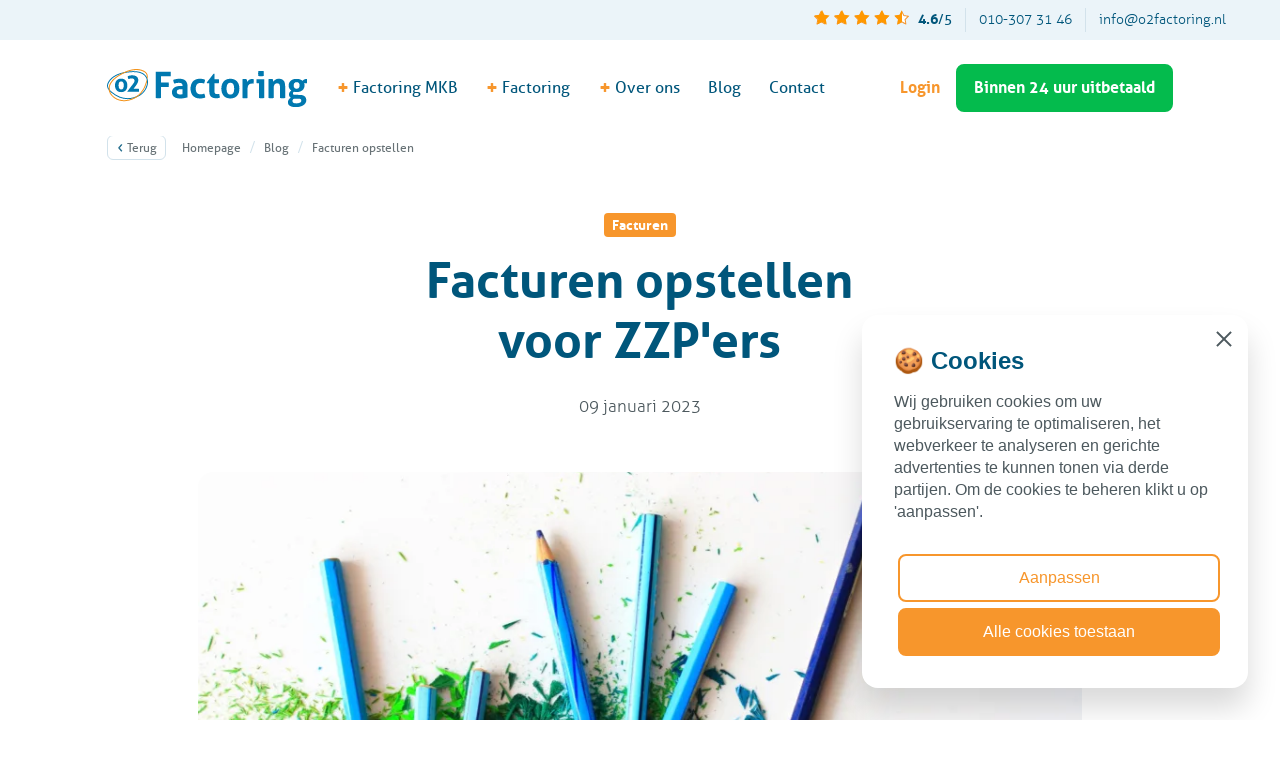

--- FILE ---
content_type: text/html; charset=UTF-8
request_url: https://o2factoring.nl/blog/facturen-opstellen
body_size: 27682
content:
                <!doctype html>
<html lang="nl" class="no-js">
<head>
                    <!-- Start VWO Async SmartCode -->
    <link rel="preconnect" href="https://dev.visualwebsiteoptimizer.com"/>
        <script type='text/javascript' id='vwoCode'>
            window._vwo_code ||
            (function () {
                var w = window,
                    d = document;
                if (d.URL.indexOf('__vwo_disable__') > -1 || w._vwo_code) {
                    return;
                }
                var account_id = 714062,
                    version = 2.2,
                    settings_tolerance = 2000,
                    hide_element = 'body',
                    background_color = 'white',
                    hide_element_style = 'opacity:0 !important;filter:alpha(opacity=0) !important;background:' + background_color + ' !important;transition:none !important;',
                    /* DO NOT EDIT BELOW THIS LINE */
                    f = !1, v = d.querySelector('#vwoCode'), cc = {};
                try {
                    var e = JSON.parse(localStorage.getItem('_vwo_' + account_id + '_config'));
                    cc = e && 'object' == typeof e ? e : {};
                } catch (e) {
                }

                function r(t) {
                    try {
                        return decodeURIComponent(t);
                    } catch (e) {
                        return t;
                    }
                }

                var s = function () {
                    var e = {
                        combination: [],
                        combinationChoose: [],
                        split: [],
                        exclude: [],
                        uuid: null,
                        consent: null,
                        optOut: null
                    }, t = d.cookie || '';
                    if (!t) return e;
                    for (var n, i, o = /(?:^|;s*)(?:(_vis_opt_exp_(d+)_combi=([^;]*))|(_vis_opt_exp_(d+)_combi_choose=([^;]*))|(_vis_opt_exp_(d+)_split=([^:;]*))|(_vis_opt_exp_(d+)_exclude=[^;]*)|(_vis_opt_out=([^;]*))|(_vwo_global_opt_out=[^;]*)|(_vwo_uuid=([^;]*))|(_vwo_consent=([^;]*)))/g; null !== (n = o.exec(t));) try {
                        n[1] ? e.combination.push({
                            id: n[2],
                            value: r(n[3])
                        }) : n[4] ? e.combinationChoose.push({
                            id: n[5],
                            value: r(n[6])
                        }) : n[7] ? e.split.push({
                            id: n[8],
                            value: r(n[9])
                        }) : n[10] ? e.exclude.push({id: n[11]}) : n[12] ? e.optOut = r(n[13]) : n[14] ? e.optOut = !0 : n[15] ? e.uuid = r(n[16]) : n[17] && (i = r(n[18]), e.consent = i && 3 <= i.length ? i.substring(0, 3) : null);
                    } catch (e) {
                    }
                    return e;
                }();

                function i() {
                    var e = function () {
                            if (w.VWO && Array.isArray(w.VWO)) for (var e = 0; e < w.VWO.length; e++) {
                                var t = w.VWO[e];
                                if (Array.isArray(t) && ('setVisitorId' === t[0] || 'setSessionId' === t[0])) return !0;
                            }
                            return !1;
                        }(),
                        t = 'a=' + account_id + '&u=' + encodeURIComponent(w._vis_opt_url || d.URL) + '&vn=' + version + ('undefined' != typeof platform ? '&p=' + platform : '') + '&st=' + w.performance.now();
                    e || ((n = function () {
                        var e, t = [], n = {}, i = w.VWO && w.VWO.appliedCampaigns || {};
                        for (e in i) {
                            var o = i[e] && i[e].v;
                            o && (t.push(e + '-' + o + '-1'), n[e] = !0);
                        }
                        if (s && s.combination) for (var r = 0; r < s.combination.length; r++) {
                            var a = s.combination[r];
                            n[a.id] || t.push(a.id + '-' + a.value);
                        }
                        return t.join('|');
                    }()) && (t += '&c=' + n), (n = function () {
                        var e = [], t = {};
                        if (s && s.combinationChoose) for (var n = 0; n < s.combinationChoose.length; n++) {
                            var i = s.combinationChoose[n];
                            e.push(i.id + '-' + i.value), t[i.id] = !0;
                        }
                        if (s && s.split) for (var o = 0; o < s.split.length; o++) t[(i = s.split[o]).id] || e.push(i.id + '-' + i.value);
                        return e.join('|');
                    }()) && (t += '&cc=' + n), (n = function () {
                        var e = {}, t = [];
                        if (w.VWO && Array.isArray(w.VWO)) for (var n = 0; n < w.VWO.length; n++) {
                            var i = w.VWO[n];
                            if (Array.isArray(i) && 'setVariation' === i[0] && i[1] && Array.isArray(i[1])) for (var o = 0; o < i[1].length; o++) {
                                var r, a = i[1][o];
                                a && 'object' == typeof a && (r = a.e, a = a.v, r && a && (e[r] = a));
                            }
                        }
                        for (r in e) t.push(r + '-' + e[r]);
                        return t.join('|');
                    }()) && (t += '&sv=' + n)), s && s.optOut && (t += '&o=' + s.optOut);
                    var n = function () {
                        var e = [], t = {};
                        if (s && s.exclude) for (var n = 0; n < s.exclude.length; n++) {
                            var i = s.exclude[n];
                            t[i.id] || (e.push(i.id), t[i.id] = !0);
                        }
                        return e.join('|');
                    }();
                    return n && (t += '&e=' + n), s && s.uuid && (t += '&id=' + s.uuid), s && s.consent && (t += '&consent=' + s.consent), w.name && -1 < w.name.indexOf('_vis_preview') && (t += '&pM=true'), w.VWO && w.VWO.ed && (t += '&ed=' + w.VWO.ed), t;
                }

                code = {
                    nonce: v && v.nonce, library_tolerance: function () {
                        return 'undefined' != typeof library_tolerance ? library_tolerance : void 0;
                    }, settings_tolerance: function () {
                        return cc.sT || settings_tolerance;
                    }, hide_element_style: function () {
                        return '{' + (cc.hES || hide_element_style) + '}';
                    }, hide_element: function () {
                        return performance.getEntriesByName('first-contentful-paint')[0] ? '' : 'string' == typeof cc.hE ? cc.hE : hide_element;
                    }, getVersion: function () {
                        return version;
                    }, finish: function (e) {
                        var t;
                        f || (f = !0, (t = d.getElementById('_vis_opt_path_hides')) && t.parentNode.removeChild(t), e && ((new Image).src = 'https://dev.visualwebsiteoptimizer.com/ee.gif?a=' + account_id + e));
                    }, finished: function () {
                        return f;
                    }, addScript: function (e) {
                        var t = d.createElement('script');
                        t.type = 'text/javascript', e.src ? t.src = e.src : t.text = e.text, v && t.setAttribute('nonce', v.nonce), d.getElementsByTagName('head')[0].appendChild(t);
                    }, load: function (e, t) {
                        t = t || {};
                        var n = new XMLHttpRequest;
                        n.open('GET', e, !0), n.withCredentials = !t.dSC, n.responseType = t.responseType || 'text', n.onload = function () {
                            if (t.onloadCb) return t.onloadCb(n, e);
                            200 === n.status ? _vwo_code.addScript({text: n.responseText}) : _vwo_code.finish('&e=loading_failure:' + e);
                        }, n.onerror = function () {
                            if (t.onerrorCb) return t.onerrorCb(e);
                            _vwo_code.finish('&e=loading_failure:' + e);
                        }, n.send();
                    }, init: function () {
                        var e, t = this.settings_tolerance();
                        w._vwo_settings_timer = setTimeout(function () {
                            _vwo_code.finish();
                        }, t), 'body' !== this.hide_element() ? (n = d.createElement('style'), e = (t = this.hide_element()) ? t + this.hide_element_style() : '', t = d.getElementsByTagName('head')[0], n.setAttribute('id', '_vis_opt_path_hides'), v && n.setAttribute('nonce', v.nonce), n.setAttribute('type', 'text/css'), n.styleSheet ? n.styleSheet.cssText = e : n.appendChild(d.createTextNode(e)), t.appendChild(n)) : (n = d.getElementsByTagName('head')[0], (e = d.createElement('div')).style.cssText = 'z-index: 2147483647 !important;position: fixed !important;left: 0 !important;top: 0 !important;width: 100% !important;height: 100% !important;background:' + background_color + ' !important;', e.setAttribute('id', '_vis_opt_path_hides'), e.classList.add('_vis_hide_layer'), n.parentNode.insertBefore(e, n.nextSibling));
                        var n = 'https://dev.visualwebsiteoptimizer.com/j.php?' + i();
                        -1 !== w.location.search.indexOf('_vwo_xhr') ? this.addScript({src: n}) : this.load(n + '&x=true', {l: 1});
                    }
                };
                w._vwo_code = code;
                code.init();
            })();
        </script>
        <!-- End VWO Async SmartCode -->

        </script>
        <!-- Google Consent Mode -->
        <script>
            window.dataLayer = window.dataLayer || [];

            function gtag() {
                dataLayer.push(arguments);
            }

            gtag('consent', 'default', {
                ad_storage: "denied",
                ad_user_data: "denied",
                ad_personalization: "denied",
                analytics_storage: "denied",
                functionality_storage: "denied",
                personalization_storage: "denied",
                security_storage: "granted",
                wait_for_update: 2000,
            });

            gtag("set", "ads_data_redaction", true);
            gtag("set", "url_passthrough", true);
        </script>
        <!-- End Google Consent Mode -->

        <!-- Google Tag Manager -->
        <script>(function (w, d, s, l, i) {
                w[l] = w[l] || [];
                w[l].push({
                    'gtm.start':
                        new Date().getTime(), event: 'gtm.js'
                });
                var f = d.getElementsByTagName(s)[0],
                    j = d.createElement(s), dl = l != 'dataLayer' ? '&l=' + l : '';
                j.async = true;
                j.src =
                    'https://www.googletagmanager.com/gtm.js?id=' + i + dl;
                f.parentNode.insertBefore(j, f);
            })(window, document, 'script', 'dataLayer', 'GTM-5GSHHB');</script>
        <!-- End Google Tag Manager -->
        
        <meta charset="UTF-8">
        <meta name="MobileOptimized" content="width"/>
        <meta name="HandheldFriendly" content="true"/>
        <meta name="viewport" content="width=device-width, user-scalable=no maximum-scale=1, minimum-scale=1"/>
        <meta http-equiv="X-UA-Compatible" content="IE=edge"/>
        <meta name="google-site-verification" content="ZZCWC76hykPl_dDX_KOh-o7DLwmruYL02QGCe-ul8HQ"/>

        <link href="https://o2factoring.nl/" rel="home">

        <link rel="apple-touch-icon" sizes="180x180" href="/img/favicon/apple-touch-icon.png">
        <link rel="icon" type="image/png" sizes="32x32" href="/img/favicon/favicon-32x32.png">
        <link rel="icon" type="image/png" sizes="16x16" href="/img/favicon/favicon-16x16.png">
        <link rel="manifest" href="/img/favicon/site.webmanifest">

        <meta name="msapplication-TileColor" content="#000000">
        <meta name="theme-color" content="#000000">

        <link rel="preload" href="/fonts/aller_bd-webfont.woff2" as="font" type="font/woff2" crossorigin>
        <link rel="preload" href="/fonts/aller_bd-webfont.woff" as="font" type="font/woff" crossorigin>

        <style>
            .no-js {
                display: none;
            }
        </style>

        <script type="module">!function(){const e=document.createElement("link").relList;if(!(e&&e.supports&&e.supports("modulepreload"))){for(const e of document.querySelectorAll('link[rel="modulepreload"]'))r(e);new MutationObserver((e=>{for(const o of e)if("childList"===o.type)for(const e of o.addedNodes)if("LINK"===e.tagName&&"modulepreload"===e.rel)r(e);else if(e.querySelectorAll)for(const o of e.querySelectorAll("link[rel=modulepreload]"))r(o)})).observe(document,{childList:!0,subtree:!0})}function r(e){if(e.ep)return;e.ep=!0;const r=function(e){const r={};return e.integrity&&(r.integrity=e.integrity),e.referrerpolicy&&(r.referrerPolicy=e.referrerpolicy),"use-credentials"===e.crossorigin?r.credentials="include":"anonymous"===e.crossorigin?r.credentials="omit":r.credentials="same-origin",r}(e);fetch(e.href,r)}}();</script>
<script type="module" src="/dist/assets/app-D7oNSNp2.js" crossorigin onload="e=new CustomEvent(&#039;vite-script-loaded&#039;, {detail:{path: &#039;resources/js/app.js&#039;}});document.dispatchEvent(e);"></script>
<link href="/dist/assets/app-B19MDfiO.css" rel="stylesheet">
    <title>Facturen opstellen als ZZP&#039;er lastig? - o2Factoring</title><meta name="generator" content="SEOmatic">
<meta name="keywords" content="aanamaning,Betalingsherinnering">
<meta name="description" content="Je ontkomt als ZZP&#039;er niet aan het opstellen van facturen. Het lijkt soms lastig, maar als je rekening houdt met deze zaken komt het goed!">
<meta name="referrer" content="no-referrer-when-downgrade">
<meta name="robots" content="all">
<meta content="889568227806664" property="fb:profile_id">
<meta content="nl" property="og:locale">
<meta content="o2Factoring" property="og:site_name">
<meta content="website" property="og:type">
<meta content="https://o2factoring.nl/blog/facturen-opstellen" property="og:url">
<meta content="Facturen opstellen als ZZP&#039;er lastig? - o2Factoring" property="og:title">
<meta content="Je ontkomt als ZZP&#039;er niet aan het opstellen van facturen. Het lijkt soms lastig, maar als je rekening houdt met deze zaken komt het goed!" property="og:description">
<meta content="https://o2factoring.nl/uploads/banners/_1200x630_crop_center-center_82_none_ns/Facturen-opstellen.jpg?mtime=1673269603" property="og:image">
<meta content="1200" property="og:image:width">
<meta content="630" property="og:image:height">
<meta content="Facturen opstellen" property="og:image:alt">
<meta name="twitter:card" content="summary_large_image">
<meta name="twitter:creator" content="@">
<meta name="twitter:title" content="Facturen opstellen als ZZP&#039;er lastig? - o2Factoring">
<meta name="twitter:description" content="Je ontkomt als ZZP&#039;er niet aan het opstellen van facturen. Het lijkt soms lastig, maar als je rekening houdt met deze zaken komt het goed!">
<meta name="twitter:image" content="https://o2factoring.nl/uploads/banners/_1200x630_crop_center-center_82_none_ns/Facturen-opstellen.jpg?mtime=1673269603">
<meta name="twitter:image:width" content="800">
<meta name="twitter:image:height" content="418">
<meta name="twitter:image:alt" content="Facturen opstellen">
<link href="https://o2factoring.nl/blog/facturen-opstellen" rel="canonical">
<link href="https://o2factoring.nl" rel="home">
<link type="text/plain" href="https://o2factoring.nl/humans.txt" rel="author"></head>
<body>
    <!-- Google Tag Manager (noscript) -->
    <noscript>
        <iframe src="https://www.googletagmanager.com/ns.html?id=GTM-5GSHHB"
                height="0" width="0" style="display:none;visibility:hidden"></iframe>
    </noscript>
    <!-- End Google Tag Manager (noscript) -->

<svg style="position: absolute; width: 0; height: 0;" width="0" height="0" version="1.1" xmlns="http://www.w3.org/2000/svg" xmlns:xlink="http://www.w3.org/1999/xlink">
    <symbol id="icon-linkedin" viewBox="0 0 32 32">
        <path d="M0 9h7v23h-7v-23zM24.003 9c-4.003 0-5.113 1.312-6.003 3v-3h-7v23h7v-13c0-2 0-4 3.5-4s3.5 2 3.5 4v13h7v-13c0-6-1-10-7.997-10zM3.5 7c1.933 0 3.5-1.567 3.5-3.5s-1.567-3.5-3.5-3.5c-1.933 0-3.5 1.567-3.5 3.5s1.567 3.5 3.5 3.5z"></path>
    </symbol>
    <symbol id="icon-facebook" viewBox="0 0 16 32">
        <path d="M14.869 10.362h-5.064v-3.321c0-1.247 0.827-1.538 1.409-1.538 0.581 0 3.574 0 3.574 0v-5.483l-4.922-0.019c-5.463 0-6.707 4.090-6.707 6.707v3.655h-3.16v5.65h3.16c0 7.251 0 15.988 0 15.988h6.646c0 0 0-8.823 0-15.988h4.484l0.58-5.65z"></path>
    </symbol>
    <symbol id="icon-twitter" viewBox="0 0 40 32">
        <path d="M39.377 3.788c-1.449 0.643-3.006 1.076-4.64 1.272 1.669-0.999 2.95-2.582 3.552-4.469-1.56 0.925-3.29 1.598-5.13 1.961-1.472-1.57-3.573-2.551-5.897-2.551-5.216 0-9.048 4.866-7.87 9.918-6.712-0.336-12.664-3.552-16.65-8.44-2.116 3.631-1.098 8.381 2.499 10.786-1.322-0.043-2.569-0.405-3.657-1.011-0.089 3.742 2.594 7.244 6.479 8.023-1.137 0.308-2.382 0.381-3.649 0.138 1.027 3.209 4.010 5.544 7.547 5.61-3.396 2.663-7.675 3.852-11.961 3.347 3.575 2.292 7.823 3.629 12.384 3.629 14.999 0 23.473-12.668 22.961-24.030 1.578-1.14 2.948-2.563 4.031-4.182z"></path>
    </symbol>
    <symbol id="icon-grid" viewBox="0 0 32 32">
        <path d="M12.667 14.667h-10.667c-1.105 0-2-0.895-2-2v-10.667c0-1.105 0.895-2 2-2h10.667c1.105 0 2 0.895 2 2v10.667c0 1.105-0.895 2-2 2zM30 14.667h-10.667c-1.105 0-2-0.895-2-2v-10.667c0-1.105 0.895-2 2-2h10.667c1.105 0 2 0.895 2 2v10.667c0 1.105-0.895 2-2 2zM12.667 32h-10.667c-1.105 0-2-0.895-2-2v-10.667c0-1.105 0.895-2 2-2h10.667c1.105 0 2 0.895 2 2v10.667c0 1.105-0.895 2-2 2zM30 32h-10.667c-1.105 0-2-0.895-2-2v-10.667c0-1.105 0.895-2 2-2h10.667c1.105 0 2 0.895 2 2v10.667c0 1.105-0.895 2-2 2z"></path>
    </symbol>
    <symbol id="icon-chevron" viewBox="0 0 17 32">
        <path d="M1.35 15.676c0.056 0.581 0.291 1.13 0.671 1.572l10.177 11.873c0.479 0.597 1.18 0.975 1.942 1.047s1.521-0.169 2.102-0.667c0.582-0.498 0.937-1.21 0.984-1.974s-0.218-1.515-0.734-2.080l-8.604-10.035 8.604-10.035c0.516-0.566 0.781-1.316 0.734-2.080s-0.402-1.477-0.984-1.974c-0.581-0.498-1.34-0.739-2.102-0.667s-1.463 0.449-1.942 1.047l-10.177 11.873c-0.499 0.581-0.741 1.34-0.671 2.102v0z"></path>
    </symbol>
    <symbol id="icon-stars-filled" viewBox="0 0 192 32">
        <path d="M16 24l-9.405 4.944 1.796-10.472-7.608-7.416 10.515-1.528 4.702-9.528 4.702 9.528 10.515 1.528-7.608 7.416 1.796 10.472z"></path>
        <path d="M56 24l-9.405 4.944 1.796-10.472-7.608-7.416 10.515-1.528 4.702-9.528 4.702 9.528 10.515 1.528-7.608 7.416 1.796 10.472z"></path>
        <path d="M96 24l-9.405 4.944 1.796-10.472-7.608-7.416 10.515-1.528 4.702-9.528 4.702 9.528 10.515 1.528-7.608 7.416 1.796 10.472z"></path>
        <path d="M136 24l-9.405 4.944 1.796-10.472-7.608-7.416 10.515-1.528 4.702-9.528 4.702 9.528 10.515 1.528-7.608 7.416 1.796 10.472z"></path>
        <path d="M176 24l-9.405 4.944 1.796-10.472-7.608-7.416 10.515-1.528 4.702-9.528 4.702 9.528 10.515 1.528-7.608 7.416 1.796 10.472z"></path>
    </symbol>
    <symbol id="icon-stars" viewBox="0 0 203 32">
        <path fill="#fff" style="fill: var(--color1, #fff)" d="M176.475 29.525c-0.149-0.085-0.277-0.213-0.363-0.384 0.085 0.171 0.213 0.277 0.363 0.384z"></path>
        <path fill="#fff" style="fill: var(--color1, #fff)" d="M199.771 11.2l-9.067-1.323z"></path>
        <path fill="#fff" style="fill: var(--color1, #fff)" d="M184.731 1.664c0.085-0.171 0.213-0.299 0.363-0.384-0.149 0.107-0.277 0.213-0.363 0.384z"></path>
        <path fill="#fff" style="fill: var(--color1, #fff)" d="M185.712 1.067c0.149 0 0.299 0.043 0.448 0.107-0.149-0.064-0.299-0.107-0.448-0.107z"></path>
        <path fill="#fff" style="fill: var(--color1, #fff)" d="M193.797 19.435v0l6.571-6.4c0.171-0.171 0.277-0.384 0.32-0.619-0.043 0.235-0.149 0.448-0.32 0.619l-6.571 6.4z"></path>
        <path fill="#fff" style="fill: var(--color1, #fff)" d="M200.667 12.416c0.064-0.427-0.149-0.853-0.512-1.067 0.363 0.213 0.576 0.619 0.512 1.067z"></path>
        <path fill="#fff" style="fill: var(--color1, #fff)" d="M194.48 29.696v0c0.576-0.107 0.96-0.661 0.875-1.237v0c0.107 0.576-0.299 1.131-0.875 1.237z"></path>
        <path fill="#fff" style="fill: var(--color1, #fff)" d="M185.2 1.195c0.128-0.064 0.256-0.107 0.405-0.107-0.149 0-0.277 0.043-0.405 0.107z"></path>
        <path fill="#fff" style="fill: var(--color1, #fff)" d="M177.563 29.589c-0.149 0.085-0.299 0.107-0.448 0.107 0.149 0 0.32-0.043 0.448-0.107z"></path>
        <path fill="#fff" style="fill: var(--color1, #fff)" d="M177.563 29.589l8.107-4.267z"></path>
        <path fill="#fff" style="fill: var(--color1, #fff)" d="M176.987 29.696c-0.128 0-0.256-0.043-0.384-0.107 0.128 0.064 0.256 0.085 0.384 0.107z"></path>
        <path fill="#000" style="fill: var(--color2, #000)" d="M177.072 29.717c0 0 0.021 0 0.043 0-0.043 0-0.085 0-0.128 0 0.021 0 0.064 0.021 0.085 0.021v-0.021z"></path>
        <path fill="#000" style="fill: var(--color2, #000)" d="M176.603 29.589c0 0-0.085-0.043-0.128-0.064 0.043 0.021 0.085 0.043 0.128 0.064z"></path>
        <path fill="#000" style="fill: var(--color2, #000)" d="M185.072 1.28c0 0 0.085-0.043 0.128-0.064-0.043 0.021-0.085 0.043-0.128 0.064z"></path>
        <path fill="#000" style="fill: var(--color2, #000)" d="M189.531 27.349l4.267 2.24c0.149 0.085 0.32 0.128 0.491 0.128 0.064 0 0.128 0 0.171 0v0c-0.235 0.043-0.469 0-0.683-0.107l-4.267-2.24 0.021-0.021z"></path>
        <path fill="#000" style="fill: var(--color2, #000)" d="M193.797 19.435v0z"></path>
        <path fill="#000" style="fill: var(--color2, #000)" d="M185.669 1.067c0 0-0.043 0-0.064 0 0.043 0 0.064 0 0.107 0h-0.043z"></path>
        <path fill="#f4962e" style="fill: var(--color3, #f4962e)" d="M200.368 13.035c0.171-0.171 0.277-0.384 0.32-0.619 0.064-0.427-0.149-0.853-0.512-1.067-0.128-0.064-0.256-0.128-0.405-0.149l-9.067-1.323-4.075-8.213c-0.107-0.213-0.277-0.384-0.491-0.491-0.149-0.064-0.299-0.107-0.448-0.107-0.043 0-0.064 0-0.107 0-0.149 0-0.277 0.043-0.405 0.107-0.043 0-0.085 0.043-0.128 0.064-0.149 0.107-0.277 0.213-0.363 0.384v0l-4.053 8.235-9.045 1.344c-0.235 0.043-0.448 0.149-0.619 0.32-0.405 0.427-0.405 1.088 0 1.515v0l6.571 6.4-1.557 9.045c-0.043 0.235 0 0.469 0.107 0.683 0.085 0.171 0.213 0.277 0.363 0.384 0.043 0.021 0.085 0.043 0.128 0.064 0.128 0.064 0.256 0.085 0.384 0.107 0.043 0 0.085 0 0.128 0 0.149 0 0.32-0.043 0.448-0.107l8.128-4.267 3.84 2.027 4.267 2.24c0.213 0.107 0.448 0.149 0.683 0.107 0.576-0.107 0.96-0.661 0.875-1.237l-1.323-7.723-0.235-1.323 6.571-6.4h0.021z"></path>
        <path fill="#fff" style="fill: var(--color1, #fff)" d="M191.493 18.688l5.824-5.675-6.933-1.024-1.109-0.149-0.491-1.003-3.115-6.293-3.093 6.293-0.491 1.003-1.109 0.149-6.955 1.024 5.035 4.885 0.789 0.789-0.171 1.109-1.195 6.891 6.208-3.243 0.981-0.533 1.003 0.533 6.208 3.243-1.195-6.891z"></path>
        <path fill="#fff" style="fill: var(--color1, #fff)" d="M133.808 29.525c-0.149-0.085-0.277-0.213-0.363-0.384 0.085 0.171 0.213 0.277 0.363 0.384z"></path>
        <path fill="#fff" style="fill: var(--color1, #fff)" d="M157.104 11.2l-9.067-1.323z"></path>
        <path fill="#fff" style="fill: var(--color1, #fff)" d="M142.064 1.664c0.085-0.171 0.213-0.299 0.363-0.384-0.149 0.107-0.277 0.213-0.363 0.384z"></path>
        <path fill="#fff" style="fill: var(--color1, #fff)" d="M143.045 1.067c0.149 0 0.299 0.043 0.448 0.107-0.149-0.064-0.299-0.107-0.448-0.107z"></path>
        <path fill="#fff" style="fill: var(--color1, #fff)" d="M151.131 19.435v0l6.571-6.4c0.171-0.171 0.277-0.384 0.32-0.619-0.043 0.235-0.149 0.448-0.32 0.619l-6.571 6.4z"></path>
        <path fill="#fff" style="fill: var(--color1, #fff)" d="M158 12.416c0.064-0.427-0.149-0.853-0.512-1.067 0.363 0.213 0.576 0.619 0.512 1.067z"></path>
        <path fill="#fff" style="fill: var(--color1, #fff)" d="M151.813 29.696v0c0.576-0.107 0.96-0.661 0.875-1.237v0c0.107 0.576-0.299 1.131-0.875 1.237z"></path>
        <path fill="#fff" style="fill: var(--color1, #fff)" d="M142.533 1.195c0.128-0.064 0.256-0.107 0.405-0.107-0.149 0-0.277 0.043-0.405 0.107z"></path>
        <path fill="#fff" style="fill: var(--color1, #fff)" d="M134.896 29.589c-0.149 0.085-0.299 0.107-0.448 0.107 0.149 0 0.32-0.043 0.448-0.107z"></path>
        <path fill="#fff" style="fill: var(--color1, #fff)" d="M134.896 29.589l8.107-4.267z"></path>
        <path fill="#fff" style="fill: var(--color1, #fff)" d="M134.32 29.696c-0.128 0-0.256-0.043-0.384-0.107 0.128 0.064 0.256 0.085 0.384 0.107z"></path>
        <path fill="#000" style="fill: var(--color2, #000)" d="M134.405 29.717c0 0 0.021 0 0.043 0-0.043 0-0.085 0-0.128 0 0.021 0 0.064 0.021 0.085 0.021v-0.021z"></path>
        <path fill="#000" style="fill: var(--color2, #000)" d="M133.936 29.589c0 0-0.085-0.043-0.128-0.064 0.043 0.021 0.085 0.043 0.128 0.064z"></path>
        <path fill="#000" style="fill: var(--color2, #000)" d="M142.405 1.28c0 0 0.085-0.043 0.128-0.064-0.043 0.021-0.085 0.043-0.128 0.064z"></path>
        <path fill="#000" style="fill: var(--color2, #000)" d="M146.864 27.349l4.267 2.24c0.149 0.085 0.32 0.128 0.491 0.128 0.064 0 0.128 0 0.171 0v0c-0.235 0.043-0.469 0-0.683-0.107l-4.267-2.24 0.021-0.021z"></path>
        <path fill="#000" style="fill: var(--color2, #000)" d="M151.131 19.435v0z"></path>
        <path fill="#000" style="fill: var(--color2, #000)" d="M143.003 1.067c0 0-0.043 0-0.064 0 0.043 0 0.064 0 0.107 0h-0.043z"></path>
        <path fill="#f4962e" style="fill: var(--color3, #f4962e)" d="M157.701 13.035c0.171-0.171 0.277-0.384 0.32-0.619 0.064-0.427-0.149-0.853-0.512-1.067-0.128-0.064-0.256-0.128-0.405-0.149l-9.067-1.323-4.075-8.213c-0.107-0.213-0.277-0.384-0.491-0.491-0.149-0.064-0.299-0.107-0.448-0.107-0.043 0-0.064 0-0.107 0-0.149 0-0.277 0.043-0.405 0.107-0.043 0-0.085 0.043-0.128 0.064-0.149 0.107-0.277 0.213-0.363 0.384v0l-4.053 8.235-9.045 1.344c-0.235 0.043-0.448 0.149-0.619 0.32-0.405 0.427-0.405 1.088 0 1.515v0l6.571 6.4-1.557 9.045c-0.043 0.235 0 0.469 0.107 0.683 0.085 0.171 0.213 0.277 0.363 0.384 0.043 0.021 0.085 0.043 0.128 0.064 0.128 0.064 0.256 0.085 0.384 0.107 0.043 0 0.085 0 0.128 0 0.149 0 0.32-0.043 0.448-0.107l8.128-4.267 3.84 2.027 4.267 2.24c0.213 0.107 0.448 0.149 0.683 0.107 0.576-0.107 0.96-0.661 0.875-1.237l-1.323-7.723-0.235-1.323 6.571-6.4h0.021z"></path>
        <path fill="#fff" style="fill: var(--color1, #fff)" d="M148.827 18.688l5.824-5.675-6.933-1.024-1.109-0.149-0.491-1.003-3.115-6.293-3.093 6.293-0.491 1.003-1.109 0.149-6.955 1.024 5.035 4.885 0.789 0.789-0.171 1.109-1.195 6.891 6.208-3.243 0.981-0.533 1.003 0.533 6.208 3.243-1.195-6.891z"></path>
        <path fill="#fff" style="fill: var(--color1, #fff)" d="M91.141 29.525c-0.149-0.085-0.277-0.213-0.363-0.384 0.085 0.171 0.213 0.277 0.363 0.384z"></path>
        <path fill="#fff" style="fill: var(--color1, #fff)" d="M114.437 11.2l-9.067-1.323z"></path>
        <path fill="#fff" style="fill: var(--color1, #fff)" d="M99.397 1.664c0.085-0.171 0.213-0.299 0.363-0.384-0.149 0.107-0.277 0.213-0.363 0.384z"></path>
        <path fill="#fff" style="fill: var(--color1, #fff)" d="M100.379 1.067c0.149 0 0.299 0.043 0.448 0.107-0.149-0.064-0.299-0.107-0.448-0.107z"></path>
        <path fill="#fff" style="fill: var(--color1, #fff)" d="M108.464 19.435v0l6.571-6.4c0.171-0.171 0.277-0.384 0.32-0.619-0.043 0.235-0.149 0.448-0.32 0.619l-6.571 6.4z"></path>
        <path fill="#fff" style="fill: var(--color1, #fff)" d="M115.333 12.416c0.064-0.427-0.149-0.853-0.512-1.067 0.363 0.213 0.576 0.619 0.512 1.067z"></path>
        <path fill="#fff" style="fill: var(--color1, #fff)" d="M109.147 29.696v0c0.576-0.107 0.96-0.661 0.875-1.237v0c0.107 0.576-0.299 1.131-0.875 1.237z"></path>
        <path fill="#fff" style="fill: var(--color1, #fff)" d="M99.867 1.195c0.128-0.064 0.256-0.107 0.405-0.107-0.149 0-0.277 0.043-0.405 0.107z"></path>
        <path fill="#fff" style="fill: var(--color1, #fff)" d="M92.229 29.589c-0.149 0.085-0.299 0.107-0.448 0.107 0.149 0 0.32-0.043 0.448-0.107z"></path>
        <path fill="#fff" style="fill: var(--color1, #fff)" d="M92.229 29.589l8.107-4.267z"></path>
        <path fill="#fff" style="fill: var(--color1, #fff)" d="M91.653 29.696c-0.128 0-0.256-0.043-0.384-0.107 0.128 0.064 0.256 0.085 0.384 0.107z"></path>
        <path fill="#000" style="fill: var(--color2, #000)" d="M91.739 29.717c0 0 0.021 0 0.043 0-0.043 0-0.085 0-0.128 0 0.021 0 0.064 0.021 0.085 0.021v-0.021z"></path>
        <path fill="#000" style="fill: var(--color2, #000)" d="M91.269 29.589c0 0-0.085-0.043-0.128-0.064 0.043 0.021 0.085 0.043 0.128 0.064z"></path>
        <path fill="#000" style="fill: var(--color2, #000)" d="M99.739 1.28c0 0 0.085-0.043 0.128-0.064-0.043 0.021-0.085 0.043-0.128 0.064z"></path>
        <path fill="#000" style="fill: var(--color2, #000)" d="M104.197 27.349l4.267 2.24c0.149 0.085 0.32 0.128 0.491 0.128 0.064 0 0.128 0 0.171 0v0c-0.235 0.043-0.469 0-0.683-0.107l-4.267-2.24 0.021-0.021z"></path>
        <path fill="#000" style="fill: var(--color2, #000)" d="M108.464 19.435v0z"></path>
        <path fill="#000" style="fill: var(--color2, #000)" d="M100.336 1.067c0 0-0.043 0-0.064 0 0.043 0 0.064 0 0.107 0h-0.043z"></path>
        <path fill="#f4962e" style="fill: var(--color3, #f4962e)" d="M115.035 13.035c0.171-0.171 0.277-0.384 0.32-0.619 0.064-0.427-0.149-0.853-0.512-1.067-0.128-0.064-0.256-0.128-0.405-0.149l-9.067-1.323-4.075-8.213c-0.107-0.213-0.277-0.384-0.491-0.491-0.149-0.064-0.299-0.107-0.448-0.107-0.043 0-0.064 0-0.107 0-0.149 0-0.277 0.043-0.405 0.107-0.043 0-0.085 0.043-0.128 0.064-0.149 0.107-0.277 0.213-0.363 0.384v0l-4.053 8.235-9.045 1.344c-0.235 0.043-0.448 0.149-0.619 0.32-0.405 0.427-0.405 1.088 0 1.515v0l6.571 6.4-1.557 9.045c-0.043 0.235 0 0.469 0.107 0.683 0.085 0.171 0.213 0.277 0.363 0.384 0.043 0.021 0.085 0.043 0.128 0.064 0.128 0.064 0.256 0.085 0.384 0.107 0.043 0 0.085 0 0.128 0 0.149 0 0.32-0.043 0.448-0.107l8.128-4.267 3.84 2.027 4.267 2.24c0.213 0.107 0.448 0.149 0.683 0.107 0.576-0.107 0.96-0.661 0.875-1.237l-1.323-7.723-0.235-1.323 6.571-6.4h0.021z"></path>
        <path fill="#fff" style="fill: var(--color1, #fff)" d="M106.16 18.688l5.824-5.675-6.933-1.024-1.109-0.149-0.491-1.003-3.115-6.293-3.093 6.293-0.491 1.003-1.109 0.149-6.955 1.024 5.035 4.885 0.789 0.789-0.171 1.109-1.195 6.891 6.208-3.243 0.981-0.533 1.003 0.533 6.208 3.243-1.195-6.891z"></path>
        <path fill="#fff" style="fill: var(--color1, #fff)" d="M48.475 29.525c-0.149-0.085-0.277-0.213-0.363-0.384 0.085 0.171 0.213 0.277 0.363 0.384z"></path>
        <path fill="#fff" style="fill: var(--color1, #fff)" d="M71.771 11.2l-9.067-1.323z"></path>
        <path fill="#fff" style="fill: var(--color1, #fff)" d="M56.731 1.664c0.085-0.171 0.213-0.299 0.363-0.384-0.149 0.107-0.277 0.213-0.363 0.384z"></path>
        <path fill="#fff" style="fill: var(--color1, #fff)" d="M57.712 1.067c0.149 0 0.299 0.043 0.448 0.107-0.149-0.064-0.299-0.107-0.448-0.107z"></path>
        <path fill="#fff" style="fill: var(--color1, #fff)" d="M65.797 19.435v0l6.571-6.4c0.171-0.171 0.277-0.384 0.32-0.619-0.043 0.235-0.149 0.448-0.32 0.619l-6.571 6.4z"></path>
        <path fill="#fff" style="fill: var(--color1, #fff)" d="M72.667 12.416c0.064-0.427-0.149-0.853-0.512-1.067 0.363 0.213 0.576 0.619 0.512 1.067z"></path>
        <path fill="#fff" style="fill: var(--color1, #fff)" d="M66.48 29.696v0c0.576-0.107 0.96-0.661 0.875-1.237v0c0.107 0.576-0.299 1.131-0.875 1.237z"></path>
        <path fill="#fff" style="fill: var(--color1, #fff)" d="M57.2 1.195c0.128-0.064 0.256-0.107 0.405-0.107-0.149 0-0.277 0.043-0.405 0.107z"></path>
        <path fill="#fff" style="fill: var(--color1, #fff)" d="M49.563 29.589c-0.149 0.085-0.299 0.107-0.448 0.107 0.149 0 0.32-0.043 0.448-0.107z"></path>
        <path fill="#fff" style="fill: var(--color1, #fff)" d="M49.563 29.589l8.107-4.267z"></path>
        <path fill="#fff" style="fill: var(--color1, #fff)" d="M48.987 29.696c-0.128 0-0.256-0.043-0.384-0.107 0.128 0.064 0.256 0.085 0.384 0.107z"></path>
        <path fill="#000" style="fill: var(--color2, #000)" d="M49.072 29.717c0 0 0.021 0 0.043 0-0.043 0-0.085 0-0.128 0 0.021 0 0.064 0.021 0.085 0.021v-0.021z"></path>
        <path fill="#000" style="fill: var(--color2, #000)" d="M48.603 29.589c0 0-0.085-0.043-0.128-0.064 0.043 0.021 0.085 0.043 0.128 0.064z"></path>
        <path fill="#000" style="fill: var(--color2, #000)" d="M57.072 1.28c0 0 0.085-0.043 0.128-0.064-0.043 0.021-0.085 0.043-0.128 0.064z"></path>
        <path fill="#000" style="fill: var(--color2, #000)" d="M61.531 27.349l4.267 2.24c0.149 0.085 0.32 0.128 0.491 0.128 0.064 0 0.128 0 0.171 0v0c-0.235 0.043-0.469 0-0.683-0.107l-4.267-2.24 0.021-0.021z"></path>
        <path fill="#000" style="fill: var(--color2, #000)" d="M65.797 19.435v0z"></path>
        <path fill="#000" style="fill: var(--color2, #000)" d="M57.669 1.067c0 0-0.043 0-0.064 0 0.043 0 0.064 0 0.107 0h-0.043z"></path>
        <path fill="#f4962e" style="fill: var(--color3, #f4962e)" d="M72.368 13.035c0.171-0.171 0.277-0.384 0.32-0.619 0.064-0.427-0.149-0.853-0.512-1.067-0.128-0.064-0.256-0.128-0.405-0.149l-9.067-1.323-4.075-8.213c-0.107-0.213-0.277-0.384-0.491-0.491-0.149-0.064-0.299-0.107-0.448-0.107-0.043 0-0.064 0-0.107 0-0.149 0-0.277 0.043-0.405 0.107-0.043 0-0.085 0.043-0.128 0.064-0.149 0.107-0.277 0.213-0.363 0.384v0l-4.053 8.235-9.045 1.344c-0.235 0.043-0.448 0.149-0.619 0.32-0.405 0.427-0.405 1.088 0 1.515v0l6.571 6.4-1.557 9.045c-0.043 0.235 0 0.469 0.107 0.683 0.085 0.171 0.213 0.277 0.363 0.384 0.043 0.021 0.085 0.043 0.128 0.064 0.128 0.064 0.256 0.085 0.384 0.107 0.043 0 0.085 0 0.128 0 0.149 0 0.32-0.043 0.448-0.107l8.128-4.267 3.84 2.027 4.267 2.24c0.213 0.107 0.448 0.149 0.683 0.107 0.576-0.107 0.96-0.661 0.875-1.237l-1.323-7.723-0.235-1.323 6.571-6.4h0.021z"></path>
        <path fill="#fff" style="fill: var(--color1, #fff)" d="M63.493 18.688l5.824-5.675-6.933-1.024-1.109-0.149-0.491-1.003-3.115-6.293-3.093 6.293-0.491 1.003-1.109 0.149-6.955 1.024 5.035 4.885 0.789 0.789-0.171 1.109-1.195 6.891 6.208-3.243 0.981-0.533 1.003 0.533 6.208 3.243-1.195-6.891z"></path>
        <path fill="#fff" style="fill: var(--color1, #fff)" d="M5.808 29.525c-0.149-0.085-0.277-0.213-0.363-0.384 0.085 0.171 0.213 0.277 0.363 0.384z"></path>
        <path fill="#fff" style="fill: var(--color1, #fff)" d="M29.104 11.2l-9.067-1.323z"></path>
        <path fill="#fff" style="fill: var(--color1, #fff)" d="M14.064 1.664c0.085-0.171 0.213-0.299 0.363-0.384-0.149 0.107-0.277 0.213-0.363 0.384z"></path>
        <path fill="#fff" style="fill: var(--color1, #fff)" d="M15.045 1.067c0.149 0 0.299 0.043 0.448 0.107-0.149-0.064-0.299-0.107-0.448-0.107z"></path>
        <path fill="#fff" style="fill: var(--color1, #fff)" d="M23.131 19.435v0l6.571-6.4c0.171-0.171 0.277-0.384 0.32-0.619-0.043 0.235-0.149 0.448-0.32 0.619l-6.571 6.4z"></path>
        <path fill="#fff" style="fill: var(--color1, #fff)" d="M30 12.416c0.064-0.427-0.149-0.853-0.512-1.067 0.363 0.213 0.576 0.619 0.512 1.067z"></path>
        <path fill="#fff" style="fill: var(--color1, #fff)" d="M23.813 29.696v0c0.576-0.107 0.96-0.661 0.875-1.237v0c0.107 0.576-0.299 1.131-0.875 1.237z"></path>
        <path fill="#fff" style="fill: var(--color1, #fff)" d="M14.533 1.195c0.128-0.064 0.256-0.107 0.405-0.107-0.149 0-0.277 0.043-0.405 0.107z"></path>
        <path fill="#fff" style="fill: var(--color1, #fff)" d="M6.896 29.589c-0.149 0.085-0.299 0.107-0.448 0.107 0.149 0 0.32-0.043 0.448-0.107z"></path>
        <path fill="#fff" style="fill: var(--color1, #fff)" d="M6.896 29.589l8.107-4.267z"></path>
        <path fill="#fff" style="fill: var(--color1, #fff)" d="M6.32 29.696c-0.128 0-0.256-0.043-0.384-0.107 0.128 0.064 0.256 0.085 0.384 0.107z"></path>
        <path fill="#000" style="fill: var(--color2, #000)" d="M6.405 29.717c0 0 0.021 0 0.043 0-0.043 0-0.085 0-0.128 0 0.021 0 0.064 0.021 0.085 0.021v-0.021z"></path>
        <path fill="#000" style="fill: var(--color2, #000)" d="M5.936 29.589c0 0-0.085-0.043-0.128-0.064 0.043 0.021 0.085 0.043 0.128 0.064z"></path>
        <path fill="#000" style="fill: var(--color2, #000)" d="M14.405 1.28c0 0 0.085-0.043 0.128-0.064-0.043 0.021-0.085 0.043-0.128 0.064z"></path>
        <path fill="#000" style="fill: var(--color2, #000)" d="M18.864 27.349l4.267 2.24c0.149 0.085 0.32 0.128 0.491 0.128 0.064 0 0.128 0 0.171 0v0c-0.235 0.043-0.469 0-0.683-0.107l-4.267-2.24 0.021-0.021z"></path>
        <path fill="#000" style="fill: var(--color2, #000)" d="M23.131 19.435v0z"></path>
        <path fill="#000" style="fill: var(--color2, #000)" d="M15.003 1.067c0 0-0.043 0-0.064 0 0.043 0 0.064 0 0.107 0h-0.043z"></path>
        <path fill="#f4962e" style="fill: var(--color3, #f4962e)" d="M29.701 13.035c0.171-0.171 0.277-0.384 0.32-0.619 0.064-0.427-0.149-0.853-0.512-1.067-0.128-0.064-0.256-0.128-0.405-0.149l-9.067-1.323-4.075-8.213c-0.107-0.213-0.277-0.384-0.491-0.491-0.149-0.064-0.299-0.107-0.448-0.107-0.043 0-0.064 0-0.107 0-0.149 0-0.277 0.043-0.405 0.107-0.043 0-0.085 0.043-0.128 0.064-0.149 0.107-0.277 0.213-0.363 0.384v0l-4.053 8.235-9.045 1.344c-0.235 0.043-0.448 0.149-0.619 0.32-0.405 0.427-0.405 1.088 0 1.515v0l6.571 6.4-1.557 9.045c-0.043 0.235 0 0.469 0.107 0.683 0.085 0.171 0.213 0.277 0.363 0.384 0.043 0.021 0.085 0.043 0.128 0.064 0.128 0.064 0.256 0.085 0.384 0.107 0.043 0 0.085 0 0.128 0 0.149 0 0.32-0.043 0.448-0.107l8.128-4.267 3.84 2.027 4.267 2.24c0.213 0.107 0.448 0.149 0.683 0.107 0.576-0.107 0.96-0.661 0.875-1.237l-1.323-7.723-0.235-1.323 6.571-6.4h0.021z"></path>
        <path fill="#fff" style="fill: var(--color1, #fff)" d="M20.827 18.688l5.824-5.675-6.933-1.024-1.109-0.149-0.491-1.003-3.115-6.293-3.093 6.293-0.491 1.003-1.109 0.149-6.955 1.024 5.035 4.885 0.789 0.789-0.171 1.109-1.195 6.891 6.208-3.243 0.981-0.533 1.003 0.533 6.208 3.243-1.195-6.891z"></path>
    </symbol>
    <symbol id="icon-close" viewBox="0 0 32 32">
        <path d="M30.373 1.238c0.894 0.894 0.894 2.343 0 3.237l-11.33 11.33 11.33 11.33c0.894 0.894 0.894 2.343 0 3.237s-2.343 0.894-3.237 0l-11.33-11.33-11.33 11.33c-0.894 0.894-2.343 0.894-3.237 0s-0.894-2.343 0-3.237l11.33-11.33-11.33-11.33c-0.894-0.894-0.894-2.343 0-3.237s2.343-0.894 3.237 0l11.33 11.33 11.33-11.33c0.894-0.894 2.343-0.894 3.237 0z"></path>
    </symbol>
    <symbol id="icon-thumbsUp" viewBox="0 0 33 32">
        <path d="M15.945 29.761h10.244c0.768 0 2.223 0.184 2.223-0.845l0.026-2.925c0.517 0 1.388-0.066 1.388-0.753 0-1.537 0.005-2.192 0.005-3.718 0.338 0 0.605-0.374 0.605-0.697v-2.684c0-0.323-0.225-0.86-0.605-0.86v-3.288c0-0.994-1.506-1.178-2.233-1.178h-6.909c-0.758 0-1.28-0.727-1.070-1.444l1.019-5.035c0.072-0.364-0.056-1.193-0.277-2.003-0.138-0.502-0.323-1.301-0.779-1.618-0.507-0.359-1.26-0.574-1.864-0.441l-0.871 4.205c-0.041 0.21-0.138 0.394-0.272 0.538l-5.265 6.566v10.965c0 1.040 0.169 2.131 0.661 3.058 0.825 1.562 2.3 2.156 3.975 2.156l-0.001 0zM9.076 14.303l-5.624-0.036c-1.142-0.010-1.214 0.256-1.214 1.352v12.748c0 1.019 0.036 1.393 1.127 1.393h5.711v-15.458zM11.309 30.35v0.533c0 0.615-0.502 1.116-1.117 1.116h-6.828c-2.387 0-3.365-1.373-3.365-3.631v-12.748c0-2.32 1.030-3.591 3.462-3.575l6.198 0.036 5.050-6.3 0.835-4.174c0.056-0.297 0.195-0.568 0.389-0.794 1.229-1.403 3.918-0.778 5.204 0.292l0.077 0.061c0.522 0.461 0.994 1.501 1.291 2.576 0.302 1.101 0.451 2.335 0.312 3.027l-0.768 3.806h5.547c2.105 0 4.466 0.984 4.466 3.416v0.568c0 0.528-0.072 0.999-0.235 1.403 0.538 0.605 0.84 1.362 0.84 2.177v2.684c0 0.799-0.307 1.506-0.866 2.074 0.189 0.487 0.256 1.065 0.256 1.685v0.656c0 0.845-0.338 1.66-1.070 2.238l-0.394 0.266c0.066 0.389 0.051 0.784 0.051 1.173 0 2.756-2.264 3.083-4.456 3.083h-10.244c-1.695 0-3.365-0.492-4.635-1.649l-0-0z"></path>
    </symbol>
    <symbol id="icon-check" viewBox="0 0 38 32">
        <path d="M31.117 1.378c1.328-1.612 3.711-1.843 5.323-0.515 1.511 1.245 1.808 3.417 0.745 5.013l-0.231 0.311-18.69 22.691c-1.314 1.595-3.641 1.825-5.237 0.585l-0.29-0.25-11.565-11.009c-1.513-1.44-1.572-3.834-0.132-5.347 1.35-1.418 3.538-1.559 5.053-0.384l0.294 0.252 8.621 8.205 16.107-19.553z"></path>
    </symbol>
    <symbol id="icon-chevron" viewBox="0 0 18 32">
        <path d="M0.658 16.533l9.8 11.433c0.461 0.575 1.136 0.939 1.87 1.008s1.465-0.163 2.024-0.643c0.56-0.479 0.902-1.165 0.947-1.901s-0.21-1.459-0.707-2.003l-8.286-9.663 8.286-9.663c0.497-0.545 0.752-1.267 0.707-2.003s-0.387-1.422-0.947-1.901c-0.56-0.48-1.29-0.711-2.024-0.643s-1.409 0.433-1.87 1.008l-9.8 11.433c-0.481 0.559-0.714 1.29-0.646 2.024 0.054 0.56 0.28 1.089 0.646 1.514z"></path>
    </symbol>
    <symbol id="icon-triangle" viewBox="0 0 21 32">
        <path d="M0 1.442v29.116c0 1.293 2.097 1.924 3.338 1.009l15.791-11.609c1.241-0.915 1.926-2.050 2.14-3.249 0.086-0.473 0.086-0.946 0-1.42-0.214-1.199-0.899-2.334-2.14-3.249l-15.791-11.609c-1.241-0.915-3.338-0.284-3.338 1.009z"></path>
        <path d="M0 1.442v29.116c0 1.293 2.097 1.924 3.338 1.009l15.791-11.609c1.241-0.915 1.926-2.050 2.14-3.249 0.086-0.473 0.086-0.946 0-1.42-0.214-1.199-0.899-2.334-2.14-3.249l-15.791-11.609c-1.241-0.915-3.338-0.284-3.338 1.009z"></path>
    </symbol>
    <symbol id="icon-icon-info" viewBox="0 0 32 32">
        <path fill="#0079ae" style="fill: var(--color1, #0079ae)" d="M16 0c8.837 0 16 7.163 16 16s-7.163 16-16 16c-8.837 0-16-7.163-16-16s7.163-16 16-16z"></path>
        <path fill="#fff" style="fill: var(--color2, #fff)" d="M17.709 9.633c0 0.433-0.172 0.848-0.478 1.155s-0.721 0.478-1.155 0.478c-0.433 0-0.848-0.172-1.155-0.478s-0.478-0.721-0.478-1.155c0-0.433 0.172-0.848 0.478-1.155s0.721-0.478 1.155-0.478c0.433 0 0.848 0.172 1.154 0.478s0.478 0.721 0.478 1.154v0zM13.333 13.551v2.612h1.437v7.837h2.612l0-10.449-4.049 0z"></path>
    </symbol>
    <symbol id="icon-info-tooltip" viewBox="0 0 32 32">
        <path fill="#0079ae" style="fill: var(--color1, #0079ae)" d="M16 0c8.837 0 16 7.163 16 16s-7.163 16-16 16c-8.837 0-16-7.163-16-16s7.163-16 16-16z"></path>
        <path fill="#fff" style="fill: var(--color2, #fff)" d="M17.709 9.633c0 0.433-0.172 0.848-0.478 1.155s-0.721 0.478-1.155 0.478c-0.433 0-0.848-0.172-1.155-0.478s-0.478-0.721-0.478-1.155c0-0.433 0.172-0.848 0.478-1.155s0.721-0.478 1.155-0.478c0.433 0 0.848 0.172 1.154 0.478s0.478 0.721 0.478 1.154v0zM13.333 13.551v2.612h1.437v7.837h2.612l0-10.449-4.049 0z"></path>
    </symbol>
    <symbol id="icon-document" viewBox="0 0 32 32">
        <path fill="#ebf4f9" style="fill: var(--color3, #ebf4f9)" d="M9.854 9.45c-0.187 0-0.288 0.063-0.288 0.25v13.62c0 0.187 0.101 0.444 0.288 0.444h9.755c0.187 0 0.336-0.257 0.336-0.444v-9.359c0-0.187-0.093-0.46-0.21-0.607l-2.963-3.683c-0.117-0.147-0.364-0.221-0.551-0.221h-6.367z"></path>
        <path fill="#00567b" style="fill: var(--color2, #00567b)" d="M9.854 9.618c-0.060 0-0.121 0.049-0.121 0.083v13.62c0 0.020 0.052 0.025 0.121 0.025h9.755c0.069 0 0.139-0.026 0.147-0.049l-0-9.345c0-0.109-0.091-0.322-0.187-0.443l-2.979-3.724c-0.069-0.086-0.261-0.166-0.368-0.166h-6.367zM19.609 23.932h-9.755c-0.317 0-0.623-0.266-0.623-0.611v-13.62c0-0.347 0.32-0.585 0.623-0.585h6.367c0.264 0 0.601 0.148 0.768 0.358l2.986 3.73c0.145 0.182 0.305 0.504 0.305 0.758v9.359c0 0.345-0.354 0.611-0.671 0.611v0z"></path>
        <path fill="#fff" style="fill: var(--color1, #fff)" d="M11.207 8.027c-0.187 0-0.302 0.133-0.302 0.32v13.621c0 0.187 0.115 0.374 0.302 0.374h9.755c0.187 0 0.323-0.186 0.323-0.374v-9.359c0-0.187-0.087-0.461-0.203-0.607l-2.96-3.718c-0.117-0.147-0.361-0.257-0.548-0.257h-6.367z"></path>
        <path fill="#00567b" style="fill: var(--color2, #00567b)" d="M11.207 8.195c-0.057 0-0.135 0.118-0.135 0.153v13.621c0 0.016 0.064 0.039 0.135 0.039h9.755c0.073 0 0.146-0.034 0.158-0.057l-0.002-9.346c0-0.106-0.093-0.322-0.192-0.446l-2.982-3.761c-0.070-0.088-0.264-0.203-0.37-0.203h-6.367zM20.962 22.509h-9.755c-0.311 0-0.637-0.19-0.637-0.541v-13.621c0-0.322 0.305-0.655 0.637-0.655h6.367c0.263 0 0.602 0.181 0.77 0.393l2.977 3.75c0.122 0.154 0.299 0.491 0.299 0.774v9.359c0 0.34-0.336 0.541-0.658 0.541v0z"></path>
        <path fill="#ebf4f9" style="fill: var(--color3, #ebf4f9)" d="M20.962 12.296c0.187 0 0.244-0.138 0.125-0.282l-3.033-3.734c-0.119-0.145-0.201-0.12-0.201 0.068v3.571c0 0.187 0.124 0.378 0.312 0.378h2.798z"></path>
        <path fill="#00567b" style="fill: var(--color2, #00567b)" d="M18.020 8.698v3.22c0 0.027 0.085 0.043 0.144 0.043h2.588l-2.732-3.263zM20.962 12.464h-2.798c-0.343 0-0.646-0.231-0.646-0.546v-3.571c0-0.293 0.194-0.426 0.362-0.426 0.084 0 0.215 0.031 0.338 0.181l3.063 3.718c0.172 0.21 0.119 0.371 0.088 0.437s-0.132 0.207-0.407 0.207v0z"></path>
        <path fill="#00567b" style="fill: var(--color2, #00567b)" d="M16.35 11.794h-4.087c-0.141 0-0.255-0.11-0.255-0.251s0.114-0.251 0.255-0.251h4.087c0.141 0 0.255 0.11 0.255 0.251s-0.114 0.251-0.255 0.251z"></path>
        <path fill="#00567b" style="fill: var(--color2, #00567b)" d="M16.35 13.42h-4.087c-0.141 0-0.255-0.11-0.255-0.251s0.114-0.251 0.255-0.251h4.087c0.141 0 0.255 0.11 0.255 0.251s-0.114 0.251-0.255 0.251z"></path>
        <path fill="#00567b" style="fill: var(--color2, #00567b)" d="M19.926 15.046h-7.663c-0.141 0-0.255-0.11-0.255-0.251s0.114-0.251 0.255-0.251h7.663c0.141 0 0.255 0.11 0.255 0.251s-0.114 0.251-0.255 0.251z"></path>
        <path fill="#00567b" style="fill: var(--color2, #00567b)" d="M19.926 16.672h-7.663c-0.141 0-0.255-0.11-0.255-0.251s0.114-0.251 0.255-0.251h7.663c0.141 0 0.255 0.11 0.255 0.251s-0.114 0.251-0.255 0.251z"></path>
        <path fill="#00567b" style="fill: var(--color2, #00567b)" d="M19.926 18.298h-7.663c-0.141 0-0.255-0.11-0.255-0.251s0.114-0.251 0.255-0.251h7.663c0.141 0 0.255 0.11 0.255 0.251s-0.114 0.251-0.255 0.251z"></path>
        <path fill="#00567b" style="fill: var(--color2, #00567b)" d="M19.926 19.924h-7.663c-0.141 0-0.255-0.11-0.255-0.251s0.114-0.251 0.255-0.251h7.663c0.141 0 0.255 0.11 0.255 0.251s-0.114 0.251-0.255 0.251z"></path>
        <path fill="#ebf4f9" style="fill: var(--color3, #ebf4f9)" d="M26.462 17.431c0 2.066-1.68 3.746-3.746 3.746s-3.746-1.681-3.746-3.746c0-2.065 1.68-3.745 3.746-3.745s3.746 1.68 3.746 3.745z"></path>
        <path fill="#00567b" style="fill: var(--color2, #00567b)" d="M22.716 14.133c-1.819 0-3.298 1.479-3.298 3.298s1.479 3.299 3.298 3.299c1.819 0 3.298-1.48 3.298-3.299s-1.479-3.298-3.298-3.298zM22.716 21.178c-2.065 0-3.746-1.681-3.746-3.746s1.68-3.746 3.746-3.746c2.066 0 3.746 1.68 3.746 3.746s-1.68 3.746-3.746 3.746z"></path>
        <path fill="#f7962c" style="fill: var(--color4, #f7962c)" d="M24.393 15.933c0.038 0 0.074 0.010 0.105 0.029 0.047 0.029 0.078 0.077 0.088 0.133 0.024 0.143-0.103 0.316-0.158 0.384l-1.888 2.301c-0.079 0.097-0.186 0.15-0.3 0.15-0.124 0-0.239-0.064-0.316-0.175l-0.945-1.364c-0.049-0.071-0.16-0.251-0.133-0.394 0.010-0.054 0.039-0.099 0.082-0.128 0.032-0.022 0.070-0.033 0.109-0.033 0.159 0 0.306 0.188 0.362 0.268l0.792 1.144c0.037 0.053 0.083 0.054 0.123 0.005l1.702-2.074c0.047-0.058 0.215-0.246 0.377-0.246z"></path>
    </symbol>
    <symbol id="icon-laptop" viewBox="0 0 32 32">
        <path fill="#fff" style="fill: var(--color1, #fff)" d="M23.653 20.965c0 0.213-0.172 0.385-0.385 0.385h-15.041c-0.213 0-0.385-0.172-0.385-0.385v-9.644c0-0.213 0.172-0.385 0.385-0.385h15.041c0.213 0 0.385 0.172 0.385 0.385v9.644z"></path>
        <path fill="#00567b" style="fill: var(--color2, #00567b)" d="M23.464 11.41c0-0.053-0.043-0.096-0.096-0.096h-15.051c-0.053 0-0.096 0.043-0.096 0.096v9.654c0 0.053 0.043 0.096 0.096 0.096h15.051c0.053 0 0.096-0.043 0.096-0.096v-9.654zM24.032 21.054c0 0.372-0.302 0.674-0.674 0.674h-15.032c-0.372 0-0.674-0.302-0.674-0.674v-9.635c0-0.372 0.302-0.674 0.674-0.674h15.032c0.372 0 0.674 0.302 0.674 0.674v9.635z"></path>
        <path fill="#ebf4f9" style="fill: var(--color3, #ebf4f9)" d="M24.745 22.032c-0.142 0.157-0.431 0.265-0.643 0.265h-16.394c-0.212 0-0.49-0.117-0.617-0.286l-0.583-0.752c-0.128-0.169-0.059-0.287 0.153-0.287h18.692c0.212 0 0.269 0.109 0.127 0.266l-0.735 0.795z"></path>
        <path fill="#00567b" style="fill: var(--color2, #00567b)" d="M6.804 21.16l0.523 0.739c0.076 0.101 0.275 0.208 0.381 0.208h16.394c0.113 0 0.329-0.104 0.429-0.214l0.621-0.732h-18.347zM24.102 22.675h-16.394c-0.328 0-0.682-0.226-0.848-0.446l-0.589-0.838c-0.125-0.166-0.153-0.371-0.066-0.545 0.083-0.167 0.253-0.255 0.456-0.255h18.692c0.209 0 0.379 0.093 0.455 0.264 0.079 0.178 0.036 0.386-0.113 0.551l-0.728 0.857c-0.187 0.208-0.549 0.41-0.865 0.41v0z"></path>
        <path fill="#ebf4f9" style="fill: var(--color3, #ebf4f9)" d="M24.229 9.706c0.171-0.125 0.259-0.063 0.195 0.14l-2.083 6.664c-0.063 0.202-0.284 0.331-0.491 0.287l-1.983-0.426c-0.207-0.045-0.512 0.027-0.678 0.159l-2.75 2.189c-0.166 0.132-0.276 0.068-0.246-0.141l0.428-2.937c0.031-0.21 0.195-0.484 0.366-0.609l7.241-5.325z"></path>
        <path fill="#00567b" style="fill: var(--color2, #00567b)" d="M24.001 10.232l-6.842 5.031c-0.108 0.079-0.232 0.286-0.251 0.418l-0.379 2.596 2.481-1.975c0.227-0.181 0.63-0.278 0.919-0.215l1.983 0.426c0.061 0.013 0.137-0.032 0.155-0.090l1.935-6.191zM16.288 19.076c-0.112 0-0.213-0.046-0.286-0.129-0.060-0.070-0.126-0.198-0.095-0.411l0.428-2.937c0.042-0.286 0.248-0.63 0.481-0.801l7.241-5.324c0.235-0.172 0.477-0.149 0.602 0.022 0.082 0.112 0.095 0.259 0.040 0.437l-2.083 6.664c-0.092 0.293-0.373 0.498-0.684 0.498-0.049 0-0.097-0.005-0.144-0.015l-1.983-0.426c-0.021-0.004-0.046-0.007-0.075-0.007-0.128 0-0.284 0.047-0.362 0.109l-2.75 2.189c-0.11 0.087-0.221 0.132-0.331 0.132v0z"></path>
        <path fill="#ebf4f9" style="fill: var(--color3, #ebf4f9)" d="M12.302 14.058c-0.204-0.056-0.208-0.161-0.008-0.232l11.883-4.219c0.2-0.071 0.212-0.044 0.028 0.061l-8.393 4.753c-0.184 0.104-0.331 0.363-0.325 0.575l0.027 1.018c0.006 0.212-0.055 0.224-0.135 0.028l-0.374-0.92c-0.080-0.196-0.312-0.403-0.516-0.459l-2.187-0.604z"></path>
        <path fill="#00567b" style="fill: var(--color2, #00567b)" d="M12.891 13.921l1.675 0.463c0.244 0.067 0.497 0.269 0.639 0.497 0.037-0.283 0.223-0.574 0.465-0.711l5.847-3.311-8.625 3.063zM15.475 16.47c-0.234 0-0.328-0.232-0.363-0.319l-0.374-0.92c-0.046-0.114-0.207-0.257-0.326-0.29l-2.187-0.604c-0.322-0.089-0.365-0.294-0.367-0.378s0.024-0.292 0.34-0.404l11.883-4.243c0.131-0.047 0.192-0.080 0.242-0.080h0.223l0.069 0.244c0.062 0.234-0.152 0.367-0.267 0.432l-8.393 4.759c-0.091 0.052-0.181 0.214-0.179 0.319l0.027 1.020c0.004 0.126-0.006 0.268-0.106 0.371l-0.085 0.088-0.137 0.007z"></path>
        <path fill="#f7962c" style="fill: var(--color4, #f7962c)" d="M10.123 15.28c-0.303 0-0.626 0.109-0.841 0.305-0.267 0.243-0.34 0.577-0.215 0.992 0.092 0.307 0.217 0.56 0.375 0.762 0.173-0.062 0.34-0.142 0.5-0.24 0.574-0.351 0.927-0.873 0.901-1.329-0.011-0.195-0.121-0.335-0.324-0.419-0.12-0.049-0.256-0.072-0.396-0.072zM10.854 18.531c-0.329 0-0.654-0.048-0.958-0.164-0.235-0.090-0.444-0.215-0.628-0.375-0.848 0.195-1.765 0.048-2.593-0.438-0.138-0.081-0.184-0.258-0.103-0.395s0.258-0.183 0.395-0.103c0.599 0.351 1.25 0.493 1.869 0.423-0.133-0.214-0.24-0.459-0.323-0.736-0.189-0.629-0.053-1.192 0.38-1.586 0.481-0.436 1.256-0.579 1.843-0.34 0.409 0.167 0.658 0.502 0.683 0.92 0.040 0.676-0.411 1.387-1.176 1.856-0.098 0.060-0.198 0.115-0.3 0.163 0.051 0.026 0.105 0.050 0.16 0.071 1.362 0.521 3.425-0.721 3.446-0.734 0.136-0.083 0.314-0.040 0.397 0.096s0.040 0.314-0.096 0.397c-0.077 0.047-1.567 0.944-2.995 0.944z"></path>
    </symbol>
    <symbol id="icon-phone" viewBox="0 0 32 32">
        <path fill="#fff" style="fill: var(--color1, #fff)" d="M20.189 23.993c0 0.214-0.174 0.388-0.388 0.388h-8.76c-0.214 0-0.388-0.174-0.388-0.388v-15.531c0-0.214 0.174-0.388 0.388-0.388h8.76c0.214 0 0.388 0.174 0.388 0.388v15.531z"></path>
        <path fill="#00567b" style="fill: var(--color2, #00567b)" d="M19.998 8.361c0-0.054-0.043-0.097-0.097-0.097h-8.77c-0.054 0-0.097 0.043-0.097 0.097v15.541c0 0.053 0.043 0.097 0.097 0.097h8.77c0.054 0 0.097-0.044 0.097-0.097v-15.541zM20.57 23.892c0 0.375-0.304 0.679-0.679 0.679h-8.75c-0.375 0-0.679-0.304-0.679-0.679v-15.521c0-0.375 0.304-0.679 0.679-0.679h8.75c0.375 0 0.679 0.304 0.679 0.679v15.521z"></path>
        <path fill="#ebf4f9" style="fill: var(--color3, #ebf4f9)" d="M19.14 21.132c0 0.214-0.174 0.388-0.388 0.388h-6.567c-0.214 0-0.388-0.174-0.388-0.388v-9.905c0-0.214 0.174-0.388 0.388-0.388h6.567c0.214 0 0.388 0.174 0.388 0.388v9.905z"></path>
        <path fill="#00567b" style="fill: var(--color2, #00567b)" d="M12.134 11.030c-0.053 0-0.052 0.037-0.052 0.090v9.893c0 0.053-0.002 0.125 0.052 0.125h6.595c0.053 0 0.124-0.071 0.124-0.125v-9.893c0-0.053-0.070-0.090-0.124-0.090h-6.595zM19.33 21.032c0 0.375-0.304 0.679-0.679 0.679h-6.557c-0.375 0-0.679-0.304-0.679-0.679v-9.895c0-0.375 0.304-0.679 0.679-0.679h6.557c0.375 0 0.679 0.304 0.679 0.679v9.895z"></path>
        <path fill="#00567b" style="fill: var(--color2, #00567b)" d="M16.499 9.695h-3.492c-0.161 0-0.291-0.125-0.291-0.286s0.13-0.286 0.291-0.286h3.492c0.161 0 0.291 0.125 0.291 0.286s-0.13 0.286-0.291 0.286z"></path>
        <path fill="#00567b" style="fill: var(--color2, #00567b)" d="M18.008 9.315c0 0.185-0.15 0.335-0.335 0.335s-0.335-0.15-0.335-0.335c0-0.185 0.15-0.335 0.335-0.335s0.335 0.15 0.335 0.335z"></path>
        <path fill="#00567b" style="fill: var(--color2, #00567b)" d="M16.106 22.916c0 0.345-0.28 0.625-0.625 0.625s-0.625-0.28-0.625-0.625c0-0.345 0.28-0.625 0.625-0.625s0.625 0.28 0.625 0.625z"></path>
        <path fill="#fff" style="fill: var(--color1, #fff)" d="M24.861 12.099c0-0.136-0.122-0.116-0.258-0.116h-8.415c-0.136 0-0.291-0.021-0.291 0.116v5.94c0 0.136 0.155 0.334 0.291 0.334h0.743c0.136 0-0.080 0.025-0.080 0.161v1.052c0 0.136 0.243 0.169 0.339 0.073l1.293-1.155c0.096-0.096 0.369-0.131 0.505-0.131h5.616c0.136 0 0.258-0.198 0.258-0.334v-5.94z"></path>
        <path fill="#f7962c" style="fill: var(--color4, #f7962c)" d="M23.094 14.749h-5.432c-0.161 0-0.291-0.173-0.291-0.334s0.13-0.334 0.291-0.334h5.432c0.161 0 0.291 0.173 0.291 0.334s-0.13 0.334-0.291 0.334z"></path>
        <path fill="#f7962c" style="fill: var(--color4, #f7962c)" d="M23.094 16.275h-5.432c-0.161 0-0.291-0.125-0.291-0.286s0.13-0.286 0.291-0.286h5.432c0.161 0 0.291 0.125 0.291 0.286s-0.13 0.286-0.291 0.286z"></path>
        <path fill="#00567b" style="fill: var(--color2, #00567b)" d="M16.224 12.207c-0.026 0-0.048 0.022-0.048 0.048v5.664c0 0.027 0.021 0.048 0.048 0.048h0.771c0.152 0 0.28 0.117 0.294 0.27l0.102 1.104 1.118-1.274c0.056-0.064 0.137-0.1 0.221-0.1h5.863c0.026 0 0.048-0.022 0.048-0.048v-5.664c0-0.027-0.021-0.048-0.048-0.048h-8.369zM17.068 20.337c-0.112-0.037-0.191-0.137-0.202-0.256l-0.14-1.518h-0.502c-0.352 0-0.638-0.289-0.638-0.644v-5.664c0-0.355 0.286-0.644 0.638-0.644h8.369c0.352 0 0.638 0.289 0.638 0.644v5.664c0 0.355-0.286 0.644-0.638 0.644h-5.73l-1.481 1.688c-0.057 0.065-0.138 0.1-0.221 0.1-0.031 0-0.062-0.005-0.092-0.015z"></path>
    </symbol>
    <symbol id="icon-pig" viewBox="0 0 32 32">
        <path fill="#ebf4f9" style="fill: var(--color1, #ebf4f9)" d="M13.233 8.411c-1.044 0-1.894 0.85-1.894 1.894s0.85 1.894 1.894 1.894 1.894-0.85 1.894-1.894c0-1.044-0.85-1.894-1.894-1.894zM19.136 13.133c0 1.044-0.849 1.894-1.894 1.894s-1.894-0.85-1.894-1.894c0-1.044 0.85-1.894 1.894-1.894s1.894 0.85 1.894 1.894z"></path>
        <path fill="#00567b" style="fill: var(--color2, #00567b)" d="M13.191 11.567v-0.322c-0.187-0.004-0.377-0.062-0.49-0.142l0.077-0.216c0.113 0.074 0.28 0.139 0.461 0.139 0.229 0 0.383-0.132 0.383-0.316 0-0.178-0.126-0.287-0.364-0.383-0.329-0.129-0.532-0.281-0.532-0.561 0-0.268 0.19-0.471 0.484-0.519v-0.322h0.203v0.313c0.19 0.006 0.322 0.058 0.419 0.113l-0.080 0.213c-0.068-0.039-0.2-0.113-0.406-0.113-0.248 0-0.342 0.148-0.342 0.28 0 0.165 0.119 0.248 0.4 0.367 0.332 0.135 0.5 0.3 0.5 0.587 0 0.258-0.177 0.496-0.509 0.548v0.335h-0.203zM17.131 14.593v-0.322c-0.187-0.004-0.378-0.062-0.49-0.142l0.077-0.216c0.113 0.074 0.281 0.138 0.461 0.138 0.229 0 0.383-0.132 0.383-0.316 0-0.177-0.125-0.287-0.364-0.383-0.329-0.129-0.532-0.281-0.532-0.561 0-0.267 0.19-0.471 0.484-0.519v-0.322h0.203v0.313c0.19 0.006 0.323 0.058 0.419 0.113l-0.081 0.213c-0.068-0.038-0.2-0.113-0.406-0.113-0.248 0-0.342 0.149-0.342 0.28 0 0.165 0.119 0.248 0.4 0.367 0.332 0.135 0.5 0.3 0.5 0.587 0 0.258-0.177 0.497-0.509 0.548v0.335h-0.203z"></path>
        <path fill="#fff" style="fill: var(--color3, #fff)" d="M8.401 18.669c-0.033-0.183 0.067-0.25 0.223-0.15 0 0 0.002 0.001 0.35 0.141s0.668 0.101 0.668 0.101c0.184-0.022 0.356-0.191 0.382-0.375 0 0 0.099-0.697 0.389-1.293 0.539-1.106 1.528-2.027 2.793-2.615 0.949-0.44 2.052-0.692 3.236-0.692 0.987 0 2.135 0.303 2.135 0.303 0.18 0.047 0.427-0.028 0.55-0.167 0 0 0.309-0.35 0.64-0.539 0.478-0.273 0.615-0.31 0.615-0.31 0.18-0.048 0.271 0.012 0.203 0.133l-0.137 0.257c-0.144 0.27-0.235 0.993-0.235 0.993-0.024 0.184 0.029 0.365 0.116 0.401s0.735 0.513 0.879 0.631c0 0 0.073 0.060 0.225 0.208 0.164 0.159 0.316 0.326 0.455 0.499 0.128 0.159 0.245 0.324 0.35 0.493 0.178 0.286 0.302 0.581 0.302 0.581 0.072 0.171 0.255 0.334 0.408 0.362s0.398 0.099 0.52 0.159c0.122 0.059 0.243 0.515 0.243 0.701v1.020c0 0.186-0.064 0.442-0.116 0.57s-0.483 0.261-0.634 0.288c-0.151 0.027-0.335 0.191-0.402 0.364 0 0-0.042 0.1-0.145 0.299-0.168 0.323-0.377 0.629-0.619 0.915-0.165 0.195-0.346 0.381-0.542 0.556-0.292 0.262-0.618 0.5-0.971 0.711-0.206 0.123-0.422 0.236-0.646 0.34-0.288 0.132-0.584 0.235-0.584 0.235-0.176 0.061-0.344 0.234-0.376 0.386s-0.085 0.416-0.12 0.587c-0.035 0.171-0.091 0.383-0.123 0.471s-0.279 0.159-0.377 0.159c-0.098 0-0.234-0.041-0.304-0.090s-0.165-0.377-0.204-0.558l-0.041-0.196c-0.038-0.182-0.221-0.317-0.406-0.301 0 0-0.458 0.040-0.859 0.030s-0.858-0.070-0.858-0.070c-0.184-0.024-0.365 0.105-0.402 0.287l-0.053 0.259c-0.037 0.182-0.095 0.401-0.128 0.486s-0.28 0.155-0.378 0.155c-0.097 0-0.234-0.041-0.304-0.090s-0.165-0.377-0.204-0.558l-0.122-0.572c-0.039-0.182-0.209-0.393-0.378-0.469 0 0-1.171-0.531-1.748-1.008-0.591-0.489-1.059-1.067-1.376-1.701-0.213-0.426-0.35-1.014-0.35-1.014-0.042-0.181-0.229-0.328-0.414-0.327 0 0-0.474 0.003-0.858-0.386-0.193-0.195-0.267-0.599-0.267-0.599z"></path>
        <path fill="#00567b" style="fill: var(--color2, #00567b)" d="M14.29 25.11c0.036 0.015 0.094 0.031 0.133 0.031 0.033-0.001 0.112-0.022 0.159-0.043 0.028-0.089 0.070-0.251 0.099-0.395l0.053-0.259c0.062-0.305 0.365-0.53 0.683-0.487 0.005 0 0.45 0.058 0.832 0.068s0.826-0.028 0.83-0.029c0.313-0.026 0.612 0.197 0.676 0.501l0.041 0.196c0.035 0.164 0.092 0.344 0.127 0.416 0.036 0.015 0.094 0.031 0.133 0.031 0.034-0.001 0.111-0.023 0.156-0.043 0.027-0.089 0.067-0.244 0.096-0.384l0.12-0.587c0.049-0.238 0.281-0.485 0.541-0.575 0.003-0.001 0.289-0.1 0.561-0.226 0.215-0.099 0.425-0.209 0.622-0.327 0.337-0.201 0.651-0.431 0.931-0.682 0.184-0.165 0.358-0.344 0.516-0.531 0.229-0.271 0.426-0.563 0.585-0.869 0.093-0.177 0.127-0.269 0.127-0.27 0.102-0.263 0.347-0.483 0.584-0.525 0.134-0.024 0.361-0.11 0.434-0.162 0.027-0.093 0.048-0.282 0.048-0.447v-1.020c0-0.141-0.053-0.399-0.098-0.49-0.102-0.045-0.261-0.099-0.378-0.12-0.234-0.043-0.49-0.264-0.595-0.513-0.001-0.003-0.119-0.282-0.284-0.546-0.1-0.161-0.212-0.318-0.333-0.468-0.132-0.165-0.278-0.325-0.434-0.476-0.14-0.136-0.209-0.194-0.21-0.194-0.148-0.122-0.733-0.549-0.824-0.597-0.222-0.092-0.293-0.409-0.261-0.662 0.009-0.071 0.084-0.644 0.216-0.979-0.076 0.040-0.17 0.091-0.285 0.157-0.241 0.138-0.498 0.398-0.576 0.487-0.182 0.205-0.537 0.314-0.805 0.244-0.011-0.003-1.129-0.295-2.070-0.295-1.104 0-2.186 0.231-3.129 0.669-1.214 0.563-2.163 1.45-2.673 2.496-0.27 0.554-0.365 1.211-0.366 1.218-0.042 0.295-0.306 0.555-0.603 0.591 0 0-0.052 0.007-0.139 0.007-0.157 0-0.398-0.022-0.654-0.124-0.071-0.028-0.128-0.051-0.174-0.070 0.036 0.102 0.085 0.207 0.143 0.265 0.3 0.304 0.664 0.311 0.679 0.311 0.303 0 0.592 0.23 0.66 0.523 0.001 0.005 0.133 0.565 0.33 0.958 0.303 0.605 0.744 1.149 1.311 1.619 0.544 0.45 1.679 0.967 1.691 0.973 0.242 0.11 0.466 0.388 0.521 0.647l0.122 0.572c0.035 0.164 0.093 0.345 0.128 0.417zM18.056 25.647c-0.15 0-0.34-0.058-0.451-0.137-0.15-0.106-0.248-0.446-0.304-0.713l-0.041-0.196c-0.011-0.053-0.072-0.101-0.128-0.101-0.026 0.002-0.486 0.095-0.896 0.083s-0.865-0.020-0.884-0.020h-0.002c-0.061 0-0.11-0.013-0.12 0.034l-0.053 0.233c-0.035 0.172-0.098 0.404-0.141 0.514-0.103 0.261-0.533 0.309-0.614 0.309-0.15 0-0.34-0.061-0.451-0.141-0.149-0.106-0.248-0.447-0.305-0.713l-0.122-0.573c-0.022-0.103-0.138-0.248-0.235-0.292-0.049-0.022-1.208-0.55-1.805-1.044-0.622-0.515-1.107-1.115-1.441-1.783-0.224-0.447-0.364-1.045-0.37-1.070-0.015-0.065-0.098-0.131-0.165-0.131-0.062 0-0.597-0.013-1.041-0.461-0.241-0.244-0.327-0.682-0.336-0.732-0.035-0.19 0.023-0.307 0.077-0.372 0.116-0.138 0.318-0.163 0.511-0.050 0.030 0.012 0.111 0.045 0.329 0.133 0.19 0.076 0.373 0.088 0.465 0.088 0.045 0 0.074-0.003 0.080-0.003 0.069-0.008 0.151-0.089 0.16-0.159 0.004-0.030 0.108-0.744 0.412-1.369 0.56-1.15 1.596-2.121 2.915-2.733 1.009-0.468 2.165-0.716 3.342-0.716 1.008 0 2.151 0.299 2.199 0.312 0.014 0.004 0.032 0.006 0.052 0.006 0.1 0 0.203-0.049 0.244-0.095 0.014-0.016 0.341-0.384 0.704-0.591 0.47-0.269 0.636-0.324 0.676-0.335 0.227-0.060 0.414-0.004 0.5 0.143 0.062 0.105 0.057 0.236-0.012 0.359l-0.134 0.252c-0.089 0.167-0.174 0.644-0.207 0.905-0.009 0.074 0.002 0.132 0.011 0.161 0.209 0.121 0.804 0.57 0.894 0.645 0.008 0.007 0.085 0.071 0.24 0.221 0.171 0.166 0.331 0.341 0.476 0.522 0.133 0.166 0.257 0.34 0.368 0.517 0.186 0.299 0.315 0.604 0.321 0.617 0.045 0.105 0.164 0.201 0.22 0.211 0.186 0.035 0.411 0.117 0.541 0.18 0.325 0.158 0.342 0.921 0.342 0.928v1.020c0 0.199-0.021 0.493-0.090 0.665-0.126 0.311-0.795 0.441-0.802 0.442-0.051 0.009-0.16 0.102-0.2 0.207-0.003 0.007-0.043 0.117-0.151 0.324-0.177 0.339-0.394 0.663-0.647 0.962-0.173 0.204-0.363 0.4-0.564 0.581-0.305 0.274-0.645 0.523-1.010 0.74-0.213 0.127-0.438 0.245-0.67 0.352-0.296 0.136-0.595 0.24-0.607 0.244-0.107 0.037-0.201 0.15-0.21 0.198l-0.12 0.587c-0.033 0.163-0.093 0.398-0.134 0.509-0.1 0.267-0.533 0.324-0.614 0.324z"></path>
        <path fill="#00567b" style="fill: var(--color2, #00567b)" d="M20.506 17.139c0 0.289-0.234 0.522-0.523 0.522s-0.522-0.234-0.522-0.522c0-0.288 0.234-0.532 0.522-0.522 0.345 0.011 0.523 0.234 0.523 0.522z"></path>
        <path fill="#fff" style="fill: var(--color3, #fff)" d="M18.035 6.66c-0.905 0-1.641 0.736-1.641 1.641s0.736 1.641 1.641 1.641c0.905 0 1.641-0.736 1.641-1.641s-0.736-1.641-1.641-1.641z"></path>
        <path fill="#f7962c" style="fill: var(--color4, #f7962c)" d="M17.99 9.623v-0.322c-0.187-0.003-0.377-0.062-0.49-0.142l0.078-0.216c0.113 0.074 0.28 0.138 0.461 0.138 0.229 0 0.384-0.132 0.384-0.316 0-0.177-0.126-0.287-0.365-0.384-0.329-0.129-0.532-0.28-0.532-0.561 0-0.268 0.19-0.471 0.483-0.519v-0.322h0.203v0.312c0.19 0.007 0.323 0.058 0.419 0.113l-0.081 0.213c-0.068-0.039-0.2-0.113-0.406-0.113-0.248 0-0.342 0.148-0.342 0.281 0 0.164 0.119 0.248 0.4 0.367 0.333 0.135 0.5 0.3 0.5 0.587 0 0.258-0.178 0.496-0.51 0.548v0.335h-0.203z"></path>
    </symbol>
    <symbol id="icon-professionals" viewBox="0 0 32 32">
        <path fill="#fff" style="fill: var(--color1, #fff)" d="M14.518 14.831c-0.052-0.078-0.572 1.932-0.475 1.953s3.32 0.008 3.32 0.008l-0.385-2.117c0 0-0.226 0.577-0.824 0.555s-1.448-0.117-1.637-0.398z"></path>
        <path fill="#ebf4f9" style="fill: var(--color2, #ebf4f9)" d="M8.88 15.559c0 0 0.578 1.579 0.888 1.538s1.053 0.053 1.145-0.419 0.391-1.114 0.391-1.114l-0.316-1.495c0 0-0.528 0.358-0.859 0.351s-0.701-0.29-0.794-0.29-0.455 1.429-0.455 1.429z"></path>
        <path fill="#ebf4f9" style="fill: var(--color2, #ebf4f9)" d="M11.698 11.401c-1.416-0.266-1.613 0.869-3.277 0.371 0 0-0.599-1.087 0.624-1.687 1.152-0.565 2.321-0.095 2.687 0.38 0.316 0.408 0.126 1.074 0.067 1.252-0.011 0.034-0.020 0.069-0.026 0.105l-0.033 0.19c-0.005 0.029-0.007 0.058-0.008 0.087-0.015 1.331-0.729 2.576-1.608 2.576-0.308 0-0.595-0.153-0.84-0.409-0.461-0.482-0.768-1.331-0.768-2.211z"></path>
        <path fill="#00567b" style="fill: var(--color3, #00567b)" d="M8.91 9.809c1.133-0.555 2.511-0.252 3.066 0.468 0.194 0.251 0.26 0.567 0.238 0.92-0.012 0.192-0.049 0.376-0.097 0.538l-0.033 0.108-0.007 0.031-0.033 0.19-0.002 0.017-0.001 0.020c-0.018 1.513-0.848 2.88-1.915 2.88-0.389 0-0.755-0.182-1.062-0.504-0.506-0.53-0.828-1.41-0.852-2.315l-0.001-0.138-0.058-0.104-0.029-0.058c-0.016-0.034-0.032-0.074-0.049-0.12l-0.017-0.048c-0.117-0.349-0.133-0.722 0.023-1.081 0.143-0.328 0.418-0.602 0.831-0.804zM11.49 11.679l-0.005-0c-0.322-0.041-0.556 0.004-0.914 0.149l-0.196 0.084c-0.567 0.25-0.967 0.352-1.481 0.283l-0.068-0.010 0.003 0.069c0.039 0.689 0.279 1.345 0.627 1.745l0.050 0.055c0.199 0.208 0.41 0.313 0.617 0.313 0.632 0 1.257-1.004 1.298-2.188l0.002-0.083c0-0.031 0.002-0.061 0.006-0.092l0.007-0.045 0.033-0.19c0.003-0.017 0.006-0.034 0.010-0.050l0.010-0.040zM11.489 10.653c-0.375-0.486-1.435-0.72-2.309-0.292-0.286 0.14-0.455 0.308-0.537 0.497-0.078 0.179-0.078 0.378-0.024 0.574l0.020 0.065 0.006 0.017 0.045 0.012c0.519 0.13 0.829 0.080 1.348-0.141l0.109-0.048c0.554-0.245 0.906-0.334 1.4-0.273l0.056 0.008-0.001-0.056c-0.006-0.124-0.033-0.235-0.086-0.323l-0.028-0.042z"></path>
        <path fill="#00567b" style="fill: var(--color3, #00567b)" d="M8.217 15.293l0.898-0.023 0.584 1.338c0.078 0.144 0.231 0.234 0.399 0.234 0.161 0 0.307-0.083 0.384-0.207l0.019-0.035 0.575-1.308h0.883c1.287 0 2.338 1.009 2.377 2.27l0.001 0.075v3.1h-8.492v-3.1c0-1.271 1.025-2.304 2.296-2.344l0.075-0.001zM11.060 16.859c-0.178 0.367-0.552 0.599-0.962 0.599-0.371 0-0.714-0.191-0.917-0.52l-0.034-0.060-0.43-0.982-0.492 0.013c-0.952 0-1.727 0.74-1.762 1.663l-0.001 0.066v2.485h7.262v-2.485c0-0.932-0.752-1.693-1.696-1.728l-0.068-0.001-0.481-0-0.418 0.95z"></path>
        <path fill="#00567b" style="fill: var(--color3, #00567b)" d="M10.627 14.149l0.596-0.151 0.459 1.808-0.596 0.151z"></path>
        <path fill="#00567b" style="fill: var(--color3, #00567b)" d="M8.966 13.998l0.596 0.151-0.459 1.808-0.596-0.151z"></path>
        <path fill="#ebf4f9" style="fill: var(--color2, #ebf4f9)" d="M20.696 15.559c0 0 0.578 1.579 0.888 1.538s1.052 0.053 1.145-0.419 0.391-1.114 0.391-1.114l-0.316-1.495c0 0-0.528 0.358-0.859 0.351s-0.701-0.29-0.794-0.29-0.455 1.429-0.455 1.429z"></path>
        <path fill="#ebf4f9" style="fill: var(--color2, #ebf4f9)" d="M23.514 11.401c-1.416-0.266-1.613 0.869-3.277 0.371 0 0-0.599-1.087 0.624-1.687 1.152-0.565 2.321-0.095 2.687 0.38 0.316 0.408 0.126 1.074 0.067 1.252-0.011 0.034-0.020 0.069-0.026 0.105l-0.033 0.19c-0.005 0.029-0.007 0.058-0.008 0.087-0.015 1.331-0.729 2.576-1.608 2.576-0.308 0-0.595-0.153-0.84-0.409-0.461-0.482-0.768-1.331-0.768-2.211z"></path>
        <path fill="#00567b" style="fill: var(--color3, #00567b)" d="M20.725 9.809c1.133-0.555 2.511-0.252 3.066 0.468 0.194 0.251 0.26 0.567 0.238 0.92-0.012 0.192-0.049 0.376-0.097 0.538l-0.033 0.108-0.007 0.031-0.033 0.19-0.002 0.017-0.001 0.020c-0.018 1.513-0.848 2.88-1.915 2.88-0.389 0-0.755-0.182-1.062-0.504-0.506-0.53-0.828-1.41-0.852-2.315l-0.001-0.138-0.058-0.104-0.029-0.058c-0.016-0.034-0.032-0.074-0.049-0.12l-0.017-0.048c-0.117-0.349-0.133-0.722 0.023-1.081 0.143-0.328 0.418-0.602 0.831-0.804zM23.305 11.679l-0.005-0c-0.322-0.041-0.556 0.004-0.914 0.149l-0.196 0.084c-0.567 0.25-0.967 0.352-1.481 0.283l-0.068-0.010 0.003 0.069c0.039 0.689 0.279 1.345 0.627 1.745l0.050 0.055c0.199 0.208 0.41 0.313 0.617 0.313 0.632 0 1.257-1.004 1.298-2.188l0.002-0.083c0-0.031 0.002-0.061 0.006-0.092l0.007-0.045 0.033-0.19c0.003-0.017 0.006-0.034 0.010-0.050l0.010-0.040zM23.305 10.653c-0.375-0.486-1.435-0.72-2.308-0.292-0.286 0.14-0.455 0.308-0.537 0.497-0.078 0.179-0.078 0.378-0.024 0.574l0.020 0.065 0.006 0.017 0.045 0.012c0.519 0.13 0.829 0.080 1.348-0.141l0.109-0.048c0.554-0.245 0.906-0.334 1.4-0.273l0.055 0.008-0.001-0.056c-0.006-0.124-0.033-0.235-0.086-0.323l-0.028-0.042z"></path>
        <path fill="#00567b" style="fill: var(--color3, #00567b)" d="M20.032 15.293l0.898-0.023 0.584 1.338c0.078 0.144 0.231 0.234 0.399 0.234 0.161 0 0.308-0.083 0.384-0.207l0.019-0.035 0.575-1.308h0.883c1.287 0 2.338 1.009 2.378 2.27l0.001 0.075v3.1h-8.492v-3.1c0-1.271 1.025-2.304 2.296-2.344l0.075-0.001zM22.876 16.859c-0.177 0.367-0.552 0.599-0.962 0.599-0.371 0-0.714-0.191-0.917-0.52l-0.034-0.060-0.43-0.982-0.492 0.013c-0.952 0-1.727 0.74-1.762 1.663l-0.001 0.066v2.485h7.261l0-2.485c0-0.932-0.752-1.693-1.696-1.728l-0.068-0.001-0.481-0-0.418 0.95z"></path>
        <path fill="#00567b" style="fill: var(--color3, #00567b)" d="M22.443 14.149l0.596-0.151 0.459 1.808-0.596 0.151z"></path>
        <path fill="#00567b" style="fill: var(--color3, #00567b)" d="M21.114 14.284l0.583 0.197-0.505 1.492-0.583-0.197z"></path>
        <path fill="#fff" style="fill: var(--color1, #fff)" d="M17.972 10.779c-2.006-0.366-2.285 1.195-4.642 0.511 0 0-0.848-1.495 0.884-2.32 1.633-0.777 3.288-0.131 3.807 0.522 0.447 0.562 0.178 1.476 0.095 1.721-0.016 0.047-0.028 0.095-0.037 0.144l-0.047 0.262c-0.007 0.039-0.011 0.079-0.011 0.119-0.022 1.83-1.033 3.542-2.278 3.542-1.258 0-2.278-1.749-2.278-3.602z"></path>
        <path fill="#00567b" style="fill: var(--color3, #00567b)" d="M14.081 8.693c1.548-0.737 3.43-0.334 4.18 0.609 0.254 0.32 0.343 0.73 0.313 1.191-0.020 0.298-0.085 0.581-0.168 0.821l-0.014 0.048-0.011 0.051-0.047 0.262c-0.004 0.021-0.006 0.043-0.006 0.068-0.024 2.026-1.163 3.846-2.585 3.846-1.415 0-2.549-1.802-2.585-3.81l-0.001-0.099-0-0.118-0.034-0.010-0.062-0.109c-0.035-0.061-0.081-0.161-0.127-0.293-0.158-0.457-0.18-0.944 0.029-1.41 0.191-0.425 0.559-0.781 1.117-1.047zM17.839 11.069l-0.019-0.003c-0.6-0.096-0.978-0.022-1.64 0.254l-0.136 0.058c-0.825 0.353-1.385 0.484-2.144 0.361l-0.127-0.023 0.001 0.057c0.032 1.681 0.934 3.146 1.915 3.199l0.055 0.001c1.007 0 1.949-1.506 1.97-3.237 0-0.039 0.003-0.077 0.007-0.114l0.008-0.056 0.047-0.262c0.008-0.043 0.018-0.086 0.029-0.127l0.034-0.108zM17.78 9.684c-0.569-0.715-2.141-1.052-3.434-0.436-0.432 0.205-0.692 0.457-0.82 0.743-0.135 0.302-0.12 0.635-0.009 0.957l0.016 0.044 0.015 0.039 0.085 0.023c0.803 0.203 1.275 0.13 2.064-0.198l0.134-0.057c0.828-0.355 1.317-0.464 2.085-0.341l0.048 0.008c0.021-0.283-0.021-0.543-0.149-0.735l-0.034-0.046z"></path>
        <path fill="#fff" style="fill: var(--color1, #fff)" d="M20.999 23.46h-10.604v-3.854c0-1.553 1.248-2.811 2.788-2.811h5.028c1.54 0 2.788 1.259 2.788 2.811v3.77z"></path>
        <path fill="#00567b" style="fill: var(--color3, #00567b)" d="M18.211 16.488c1.682 0 3.049 1.351 3.094 3.033l0.001 0.086v4.162h-11.219v-4.162c0-1.693 1.34-3.072 3.010-3.118l0.085-0.001h5.028zM18.211 17.103h-5.028c-1.344 0-2.439 1.079-2.479 2.427l-0.001 0.077v3.546h9.988l0-3.546c0-1.358-1.070-2.462-2.404-2.502l-0.076-0.001z"></path>
        <path fill="#fff" style="fill: var(--color1, #fff)" d="M16.2 18.007l0.254-1.212h-1.515l0.215 1.212z"></path>
        <path fill="#f7962c" style="fill: var(--color4, #f7962c)" d="M16.454 16.488c0.183 0 0.323 0.158 0.306 0.335l-0.005 0.036-0.317 1.513-0.602-0.126 0.239-1.142h-0.769l0.205 1.153-0.606 0.107-0.269-1.515c-0.031-0.177 0.094-0.34 0.268-0.359l0.035-0.002h1.515z"></path>
        <path fill="#fff" style="fill: var(--color1, #fff)" d="M16.757 20.493l-0.508-2.486h-1.103l-0.509 2.486 1.060 0.846z"></path>
        <path fill="#f7962c" style="fill: var(--color4, #f7962c)" d="M16.5 17.699h-1.606l-0.597 2.917 1.4 1.117 1.4-1.117-0.597-2.917zM15.998 18.315l0.42 2.055-0.721 0.576-0.721-0.576 0.421-2.055h0.602z"></path>
        <path fill="#00567b" style="fill: var(--color3, #00567b)" d="M16.698 14.737l0.603-0.123 0.43 2.118-0.603 0.122z"></path>
        <path fill="#00567b" style="fill: var(--color3, #00567b)" d="M14.086 14.32l0.607 0.103-0.41 2.425-0.607-0.103z"></path>
        <path fill="#00567b" style="fill: var(--color3, #00567b)" d="M18.58 16.488v0.615h-5.16v-0.615z"></path>
    </symbol>
    <symbol id="icon-reviews" viewBox="0 0 32 32">
        <path fill="#00567b" style="fill: var(--color1, #00567b)" d="M14.203 10.106c-0.024 0-0.104 0.015-0.104 0.069l-0.036 11.328c0 0.033 0.015 0.064 0.040 0.089 0.011 0.011 0.034 0.026 0.061 0.026h5.756c0.281 0 0.71 0.111 0.943 0.342l2.155 2.079v-1.775c0-0.379 0.243-0.645 0.666-0.645h1.496c0.022 0 0.060-0.089 0.060-0.176v-11.302c0-0.004-0.002-0.018-0.002-0.021-0.010-0.001-0.026-0.013-0.044-0.013h-10.991zM23.157 24.878c-0.093 0-0.235-0.031-0.386-0.18l-2.36-2.302c-0.087-0.086-0.315-0.17-0.491-0.17h-5.756c-0.185 0-0.362-0.064-0.498-0.2-0.14-0.141-0.22-0.328-0.22-0.524l0.036-11.325c0.001-0.384 0.311-0.675 0.72-0.675h10.991c0.406 0 0.651 0.251 0.651 0.64v11.302c0 0.395-0.239 0.782-0.651 0.782h-1.51c-0.074 0-0.1 0.028-0.101 0.028l0.010 2.098c0 0.358-0.226 0.526-0.437 0.526v0z"></path>
        <path fill="#fff" style="fill: var(--color2, #fff)" d="M23.221 7.809c0-0.226-0.132-0.328-0.357-0.328h-15.965c-0.226 0-0.34 0.102-0.34 0.328v11.302c0 0.226 0.114 0.488 0.34 0.488h1.51c0.226 0 0.372 0.108 0.372 0.334v2.093c0 0.226 0.151 0.281 0.311 0.122l2.369-2.298c0.161-0.159 0.487-0.25 0.713-0.25h10.691c0.226 0 0.357-0.262 0.357-0.488v-11.302z"></path>
        <path fill="#00567b" style="fill: var(--color1, #00567b)" d="M6.898 7.683c-0.056 0-0.138 0.071-0.138 0.126v11.302c0 0.015 0.053 0.084 0.138 0.084h1.51c0.407 0 0.776 0.351 0.776 0.738v1.716l2.073-2.064c0.198-0.196 0.577-0.39 0.915-0.39h10.691c0.001 0 0.155-0.032 0.155-0.084v-11.302c0-0.071-0.115-0.126-0.155-0.126h-15.965zM8.991 22.546c-0.041 0-0.414-0.015-0.414-0.521v-2.093c0-0.049-0.103-0.132-0.17-0.132h-1.51c-0.429 0-0.744-0.314-0.744-0.69v-11.302c0-0.392 0.351-0.732 0.744-0.732h15.965c0.389 0 0.761 0.325 0.761 0.732v11.302c0 0.382-0.345 0.69-0.761 0.69h-10.691c-0.124 0-0.346 0.097-0.464 0.214l-2.34 2.353c-0.124 0.123-0.251 0.178-0.377 0.178v0z"></path>
        <path fill="#00567b" style="fill: var(--color1, #00567b)" d="M9.87 11.747l-0.371 0.75-0.828 0.12c-0.094 0.014-0.18 0.058-0.247 0.126l-0.029 0.033c-0.136 0.171-0.123 0.42 0.037 0.576l0.599 0.584-0.141 0.825c-0.016 0.093-0.001 0.189 0.043 0.273l0.022 0.038c0.121 0.182 0.362 0.247 0.559 0.143l0.741-0.39 0.741 0.39c0.084 0.044 0.18 0.059 0.273 0.043l0.041-0.009c0.212-0.057 0.349-0.268 0.311-0.488l-0.141-0.825 0.599-0.584c0.068-0.066 0.112-0.153 0.126-0.247l0.004-0.041c0.011-0.219-0.147-0.415-0.368-0.447l-0.828-0.12-0.37-0.75c-0.042-0.085-0.111-0.154-0.196-0.196-0.213-0.105-0.472-0.018-0.577 0.196zM9.868 13.003l0.389-0.788 0.389 0.788 0.87 0.126-0.629 0.613 0.148 0.866-0.777-0.409-0.778 0.409 0.149-0.866-0.629-0.613 0.87-0.126z"></path>
        <path fill="#00567b" style="fill: var(--color1, #00567b)" d="M14.383 11.747l-0.371 0.75-0.828 0.12c-0.094 0.014-0.18 0.058-0.247 0.126l-0.029 0.033c-0.136 0.171-0.123 0.42 0.037 0.576l0.599 0.584-0.141 0.825c-0.016 0.093-0.001 0.189 0.043 0.273l0.022 0.038c0.121 0.182 0.362 0.247 0.559 0.143l0.741-0.39 0.741 0.39c0.084 0.044 0.18 0.059 0.273 0.043l0.041-0.009c0.212-0.057 0.349-0.268 0.311-0.488l-0.142-0.825 0.599-0.584c0.068-0.066 0.112-0.153 0.126-0.247l0.004-0.041c0.011-0.219-0.147-0.415-0.368-0.447l-0.828-0.12-0.37-0.75c-0.042-0.085-0.111-0.154-0.196-0.196-0.213-0.105-0.472-0.018-0.577 0.196zM14.38 13.003l0.389-0.788 0.389 0.788 0.869 0.126-0.629 0.613 0.148 0.866-0.778-0.409-0.778 0.409 0.149-0.866-0.629-0.613 0.87-0.126z"></path>
        <path fill="#f7962c" style="fill: var(--color3, #f7962c)" d="M18.896 11.747l-0.371 0.75-0.828 0.12c-0.094 0.014-0.18 0.058-0.247 0.126l-0.029 0.033c-0.136 0.171-0.123 0.42 0.037 0.576l0.599 0.584-0.141 0.825c-0.016 0.093-0.001 0.189 0.043 0.273l0.022 0.038c0.121 0.182 0.362 0.247 0.559 0.143l0.74-0.39 0.741 0.39c0.084 0.044 0.18 0.059 0.273 0.043l0.041-0.009c0.212-0.057 0.349-0.268 0.311-0.488l-0.142-0.825 0.599-0.584c0.068-0.066 0.112-0.153 0.126-0.247l0.004-0.041c0.011-0.219-0.147-0.415-0.368-0.447l-0.828-0.12-0.37-0.75c-0.042-0.085-0.111-0.154-0.196-0.196-0.213-0.105-0.472-0.018-0.577 0.196zM18.893 13.003l0.389-0.788 0.389 0.788 0.869 0.126-0.629 0.613 0.148 0.866-0.777-0.409-0.778 0.409 0.149-0.866-0.63-0.613 0.87-0.126z"></path>
    </symbol>
    <symbol id="icon-instagram" viewBox="0 0 32 32">
        <path d="M15.788 7.679c-4.481 0-8.111 3.632-8.111 8.111 0 4.481 3.63 8.112 8.111 8.112 4.477 0 8.111-3.632 8.111-8.112 0-4.479-3.633-8.111-8.111-8.111v0zM15.788 21.060c-2.911 0-5.27-2.36-5.27-5.268 0-2.911 2.36-5.268 5.27-5.268s5.267 2.358 5.267 5.268c0 2.909-2.356 5.268-5.267 5.268v0z"></path>
        <path d="M26.112 7.381c0 1.045-0.847 1.891-1.891 1.891s-1.891-0.847-1.891-1.891c0-1.045 0.847-1.891 1.891-1.891s1.891 0.847 1.891 1.891z"></path>
        <path d="M30.76 5.458c-0.823-2.121-2.498-3.798-4.619-4.618-1.226-0.461-2.523-0.709-3.835-0.737-1.689-0.074-2.225-0.095-6.509-0.095s-4.833 0-6.509 0.095c-1.309 0.026-2.605 0.274-3.832 0.737-2.123 0.819-3.798 2.497-4.619 4.618-0.461 1.228-0.709 2.523-0.735 3.835-0.075 1.688-0.098 2.223-0.098 6.509 0 4.284 0 4.83 0.098 6.509 0.026 1.312 0.274 2.607 0.735 3.837 0.823 2.119 2.498 3.796 4.621 4.618 1.221 0.477 2.518 0.747 3.833 0.789 1.689 0.074 2.225 0.096 6.509 0.096s4.833 0 6.509-0.096c1.311-0.026 2.607-0.275 3.835-0.735 2.121-0.823 3.796-2.498 4.619-4.619 0.461-1.228 0.709-2.523 0.735-3.835 0.075-1.688 0.098-2.223 0.098-6.509s0-4.83-0.098-6.509c-0.023-1.33-0.268-2.647-0.739-3.889zM28.623 22.181c-0.012 1.011-0.195 2.012-0.546 2.961-0.535 1.381-1.625 2.472-3.003 3.002-0.939 0.349-1.928 0.532-2.93 0.546-1.667 0.077-2.137 0.096-6.411 0.096-4.277 0-4.714 0-6.412-0.096-0.998-0.012-1.991-0.197-2.928-0.546-1.384-0.528-2.481-1.619-3.016-3.002-0.344-0.937-0.53-1.928-0.546-2.928-0.075-1.667-0.093-2.137-0.093-6.411 0-4.275 0-4.712 0.093-6.412 0.012-1.011 0.195-2.011 0.546-2.96 0.535-1.384 1.632-2.474 3.016-3.003 0.937-0.347 1.93-0.532 2.928-0.546 1.668-0.075 2.137-0.096 6.412-0.096s4.714 0 6.411 0.096c1.002 0.012 1.991 0.196 2.93 0.546 1.379 0.532 2.468 1.623 3.003 3.003 0.344 0.937 0.53 1.928 0.546 2.928 0.075 1.668 0.095 2.137 0.095 6.412 0 4.274 0 4.733-0.075 6.411h-0.019v-0.002z"></path>
    </symbol>
    <symbol id="icon-youtube" viewBox="0 0 32 32">
        <path d="M12.932 20.459v-8.917l7.839 4.459zM30.368 8.735c-0.354-1.301-1.354-2.307-2.625-2.663l-0.027-0.006c-3.193-0.406-6.886-0.638-10.634-0.638-0.381 0-0.761 0.002-1.14 0.007l0.058-0.001c-0.322-0.004-0.701-0.007-1.082-0.007-3.748 0-7.443 0.232-11.070 0.681l0.434-0.044c-1.297 0.363-2.297 1.368-2.644 2.643l-0.006 0.026c-0.4 2.109-0.628 4.536-0.628 7.016 0 0.088 0 0.176 0.001 0.263v-0.014c0 0.074-0.001 0.162-0.001 0.25 0 2.48 0.229 4.906 0.666 7.259l-0.038-0.244c0.354 1.301 1.354 2.307 2.625 2.663l0.027 0.006c3.193 0.406 6.886 0.638 10.634 0.638 0.38 0 0.76-0.002 1.14-0.007l-0.058 0.001c0.322 0.004 0.702 0.007 1.082 0.007 3.749 0 7.443-0.232 11.070-0.681l-0.434 0.044c1.298-0.362 2.298-1.368 2.646-2.643l0.006-0.026c0.399-2.109 0.627-4.536 0.627-7.015 0-0.088 0-0.176-0.001-0.263v0.013c0-0.074 0.001-0.162 0.001-0.25 0-2.48-0.229-4.906-0.666-7.259l0.038 0.244z"></path>
    </symbol>
</svg>

<div id="app" class="page" role="main">
    <v-header v-slot:default="{ opened, isScrolled, toggleNav, activeIndex, toggleNavItem }">
    <header
        class="header  "
        :class="{ 'is-scrolled' : isScrolled }"
    >
        <div class="header__bar">
            <div class="layout__inner">
                <div class="header__bar-inner">
                    

                                                                                                                                                                                                                                                            
        
<div class="stars " >
    <div class="stars__container">
        <div class="stars__items is-gray">
            <svg class="icon icon-stars">
                <use xlink:href="#icon-stars"></use>
            </svg>
        </div>
        <div class="stars__items is-filled" style="width: 92%;">
            <svg class="icon icon-stars-filled">
                <use xlink:href="#icon-stars-filled"></use>
            </svg>
        </div>
    </div>

    <div class="stars__label [ fs-2xs ]">
        <span class="font-bold">4.6</span>/5

                    <span>uit 63 reviews</span>
            </div>
</div>

                    <nav class="header__bar-navigation">
                        <ul>
                            <li>
                                <a href="tel:+010-307 31 46">010-307 31 46</a>
                            </li>
                            <li>
                                <a href="mailto:+info@o2factoring.nl">info@o2factoring.nl</a>
                            </li>
                        </ul>
                    </nav>
                </div>
            </div>
        </div>

        <div class="header__main">
            <div class="layout__section">
                <div class="layout__inner">
                    <div class="header__wrapper">
                        <div class="header__inner">
                            <a class="logo" href="/">
                                <img fetchpriority="low" width="253" height="48" class="logo__img is-white" src="/img/logo-white.svg" alt="o2Factoring">
                                <img class="logo__img is-normal" width="253" height="48" src="/img/logo.svg" alt="o2Factoring">
                            </a>

                            

<nav class="navigation" role="navigation">
    <ul class="navigation__list">
                    
                            <li class="navigation__item has-dropdown">
                    <a href="https://o2factoring.nl/factoring-mkb" class="navigation__link">
                        <span class="navigation__link-icon">+</span>
                        <span class="navigation__text">Factoring MKB</span>
                    </a>

                    <ul class="navigation-dropdown">
                                                    <li class="navigation-dropdown__item">
                                <a href="https://o2factoring.nl/facturen-verkopen" class="navigation-dropdown__link">
                                    Facturen verkopen
                                </a>
                            </li>
                                                    <li class="navigation-dropdown__item">
                                <a href="https://o2factoring.nl/kredietwaardigheidscheck" class="navigation-dropdown__link">
                                    Kredietwaardigheidscheck
                                </a>
                            </li>
                                                    <li class="navigation-dropdown__item">
                                <a href="https://o2factoring.nl/kredietverzekering" class="navigation-dropdown__link">
                                    Kredietverzekering 
                                </a>
                            </li>
                                                    <li class="navigation-dropdown__item">
                                <a href="https://o2factoring.nl/debiteurenbeheer" class="navigation-dropdown__link">
                                    Debiteurenbeheer
                                </a>
                            </li>
                                                    <li class="navigation-dropdown__item">
                                <a href="https://o2factoring.nl/word-partner-van-o2factoring" class="navigation-dropdown__link">
                                    Word partner van o2Factoring
                                </a>
                            </li>
                                            </ul>
                </li>
                                
                            <li class="navigation__item has-dropdown">
                    <a href="https://o2factoring.nl/factoring" class="navigation__link">
                        <span class="navigation__link-icon">+</span>
                        <span class="navigation__text">Factoring</span>
                    </a>

                    <ul class="navigation-dropdown">
                                                    <li class="navigation-dropdown__item">
                                <a href="https://o2factoring.nl/factoring/wat-is-factoring" class="navigation-dropdown__link">
                                    Wat is factoring?
                                </a>
                            </li>
                                                    <li class="navigation-dropdown__item">
                                <a href="https://o2factoring.nl/factoring/hoe-werkt-factoring" class="navigation-dropdown__link">
                                    Hoe werkt factoring?
                                </a>
                            </li>
                                                    <li class="navigation-dropdown__item">
                                <a href="https://o2factoring.nl/factoring/factoring-kosten" class="navigation-dropdown__link">
                                    Factoring kosten
                                </a>
                            </li>
                                                    <li class="navigation-dropdown__item">
                                <a href="https://o2factoring.nl/factoring/factoringuitzendbureaus" class="navigation-dropdown__link">
                                    Factoring voor uitzendbureaus
                                </a>
                            </li>
                                            </ul>
                </li>
                                
                            <li class="navigation__item has-dropdown">
                    <a href="https://o2factoring.nl/over-ons" class="navigation__link">
                        <span class="navigation__link-icon">+</span>
                        <span class="navigation__text">Over ons</span>
                    </a>

                    <ul class="navigation-dropdown">
                                                    <li class="navigation-dropdown__item">
                                <a href="https://o2factoring.nl/onze-visie" class="navigation-dropdown__link">
                                    Onze visie
                                </a>
                            </li>
                                                    <li class="navigation-dropdown__item">
                                <a href="https://o2factoring.nl/vacatures" class="navigation-dropdown__link">
                                    Vacatures
                                </a>
                            </li>
                                                    <li class="navigation-dropdown__item">
                                <a href="https://o2factoring.nl/time2win" class="navigation-dropdown__link">
                                    Time2win
                                </a>
                            </li>
                                                    <li class="navigation-dropdown__item">
                                <a href="https://o2factoring.nl/succesverhalen" class="navigation-dropdown__link">
                                    Klantreviews
                                </a>
                            </li>
                                            </ul>
                </li>
                                
                            <li class="navigation__item">
                    <a href="https://o2factoring.nl/blog" class="navigation__link">
                        Blog
                    </a>
                </li>
                                
                            <li class="navigation__item">
                    <a href="https://o2factoring.nl/contact" class="navigation__link">
                        Contact
                    </a>
                </li>
                        </ul>
</nav>

                            <div class="header__group">
                                <a class="button button--small button--ghost header__button" href="https://www.factoringportal.nl/nl/login" target="_blank">
    <span>Login</span>
</a>

                                <a class="button button--small button--outline header__button" href="/aanvragen">
    <span>Start aanvraag</span>
</a>

                                <button
                                    class="nav-toggle"
                                    :class="{ 'is-active': opened }"
                                    @click="toggleNav"
                                    aria-label="Toggle navigatie"
                                >
                                    <span class="nav-toggle__wrapper">
                                        <span class="nav-toggle__inner">
                                            <span class="nav-toggle__bar"></span>
                                        </span>

                                        <span class="nav-toggle__label">Menu</span>
                                    </span>
                                </button>

                            </div>
                        </div>
                    </div>
                </div>
            </div>
        </div>
    </header>

    

<div class="navigation-overlay">
    <div class="navigation-overlay__top">
        <nav class="navigation" role="navigation">
            <ul class="navigation__list">
                <li class="navigation__item">
                    <a href="/" class="navigation__link">Home</a>
                </li>

                                    
                                            <li class="navigation__item" :class="{ 'dropdown-open' : activeIndex === 4521 }">
                                <span class="navigation__link" @click="toggleNavItem(4521)">
                                    <span class="navigation__link-icon">+</span>
                                    Factoring MKB
                                </span>

                            <ul class="navigation-dropdown">
                                                                    <li class="navigation-dropdown__item">
                                        <a href="https://o2factoring.nl/facturen-verkopen" class="navigation-dropdown__link">
                                            Facturen verkopen
                                        </a>
                                    </li>
                                                                    <li class="navigation-dropdown__item">
                                        <a href="https://o2factoring.nl/kredietwaardigheidscheck" class="navigation-dropdown__link">
                                            Kredietwaardigheidscheck
                                        </a>
                                    </li>
                                                                    <li class="navigation-dropdown__item">
                                        <a href="https://o2factoring.nl/kredietverzekering" class="navigation-dropdown__link">
                                            Kredietverzekering 
                                        </a>
                                    </li>
                                                                    <li class="navigation-dropdown__item">
                                        <a href="https://o2factoring.nl/debiteurenbeheer" class="navigation-dropdown__link">
                                            Debiteurenbeheer
                                        </a>
                                    </li>
                                                                    <li class="navigation-dropdown__item">
                                        <a href="https://o2factoring.nl/word-partner-van-o2factoring" class="navigation-dropdown__link">
                                            Word partner van o2Factoring
                                        </a>
                                    </li>
                                                            </ul>
                        </li>
                                                        
                                            <li class="navigation__item" :class="{ 'dropdown-open' : activeIndex === 35635 }">
                                <span class="navigation__link" @click="toggleNavItem(35635)">
                                    <span class="navigation__link-icon">+</span>
                                    Factoring
                                </span>

                            <ul class="navigation-dropdown">
                                                                    <li class="navigation-dropdown__item">
                                        <a href="https://o2factoring.nl/factoring/wat-is-factoring" class="navigation-dropdown__link">
                                            Wat is factoring?
                                        </a>
                                    </li>
                                                                    <li class="navigation-dropdown__item">
                                        <a href="https://o2factoring.nl/factoring/hoe-werkt-factoring" class="navigation-dropdown__link">
                                            Hoe werkt factoring?
                                        </a>
                                    </li>
                                                                    <li class="navigation-dropdown__item">
                                        <a href="https://o2factoring.nl/factoring/factoring-kosten" class="navigation-dropdown__link">
                                            Factoring kosten
                                        </a>
                                    </li>
                                                                    <li class="navigation-dropdown__item">
                                        <a href="https://o2factoring.nl/factoring/factoringuitzendbureaus" class="navigation-dropdown__link">
                                            Factoring voor uitzendbureaus
                                        </a>
                                    </li>
                                                            </ul>
                        </li>
                                                        
                                            <li class="navigation__item" :class="{ 'dropdown-open' : activeIndex === 1173 }">
                                <span class="navigation__link" @click="toggleNavItem(1173)">
                                    <span class="navigation__link-icon">+</span>
                                    Over ons
                                </span>

                            <ul class="navigation-dropdown">
                                                                    <li class="navigation-dropdown__item">
                                        <a href="https://o2factoring.nl/onze-visie" class="navigation-dropdown__link">
                                            Onze visie
                                        </a>
                                    </li>
                                                                    <li class="navigation-dropdown__item">
                                        <a href="https://o2factoring.nl/vacatures" class="navigation-dropdown__link">
                                            Vacatures
                                        </a>
                                    </li>
                                                                    <li class="navigation-dropdown__item">
                                        <a href="https://o2factoring.nl/time2win" class="navigation-dropdown__link">
                                            Time2win
                                        </a>
                                    </li>
                                                                    <li class="navigation-dropdown__item">
                                        <a href="https://o2factoring.nl/succesverhalen" class="navigation-dropdown__link">
                                            Klantreviews
                                        </a>
                                    </li>
                                                            </ul>
                        </li>
                                                        
                                            <li class="navigation__item">
                            <a href="https://o2factoring.nl/blog" class="navigation__link">
                                Blog
                            </a>
                        </li>
                                                        
                                            <li class="navigation__item">
                            <a href="https://o2factoring.nl/contact" class="navigation__link">
                                Contact
                            </a>
                        </li>
                                                </ul>
        </nav>

        <a class="button button--block" href="/aanvragen">
    <span>Start direct jouw aanvraag</span>
</a>
    </div>

    <div class="navigation-overlay__footer">
        <div class="navigation-overlay__buttons">
            <a href="tel:010-307 31 46" target="_blank" rel="noopener" class="button-contact button-contact--contrast">
    <span class="button-contact__icon">
        T    </span>
    <span class="button-contact__label [ fs-2xs ]">
        010-307 31 46    </span>
</a>

            <a href="mailto:info@o2factoring.nl" target="_blank" rel="noopener" class="button-contact button-contact--contrast">
    <span class="button-contact__icon">
        E    </span>
    <span class="button-contact__label [ fs-2xs ]">
        info@o2factoring.nl    </span>
</a>
        </div>
    </div>
</div>

</v-header>


    <div class="page__inner">
            <div class="layout">
        <article class="article">

            <div class="layout__section [ mb-xl ]">
                <div class="layout__inner">
                        
    <div class="breadcrumb ">
        <ul class="breadcrumb__list">
                                            <li class="breadcrumb__back">
                    <a href="https://o2factoring.nl/blog" class="breadcrumb__link">
                        <svg class="icon-chevron">
                            <use xlink:href="#icon-chevron"></use>
                        </svg>
                        Terug
                    </a>
                </li>
                                        <li class="breadcrumb__item">
                                            <a href="https://o2factoring.nl" class="breadcrumb__link">Homepage</a>
                                    </li>
                            <li class="breadcrumb__item">
                                            <a href="https://o2factoring.nl/blog" class="breadcrumb__link">Blog</a>
                                    </li>
                            <li class="breadcrumb__item">
                                            <span class="breadcrumb__link breadcrumb__link--last" aria-current="page">Facturen opstellen</span>
                                    </li>
                    </ul>
    </div>
                </div>
            </div>

            <div class="layout__section [ mt-xl mb-xl ]">
                <div class="layout__inner">
                    <div class="grid">
                        <div class="grid-smaller center">
                                                            <div class="tag mb-2xs [ fs-2xs ]">
                                            Facturen
                                    </div>
                            
                            <h1 class="text-center [ mt-0 mb-xs ]">Facturen opstellen voor ZZP'ers</h1>
                            <span>09 januari 2023</span>
                        </div>
                    </div>
                </div>
            </div>

            
                            <div class="layout__section">
                    <div class="layout__inner layout__inner--sm-p-0">
                        <div class="grid">
                            <div class="grid-medium">
                                <div class="page-image ">
    <figure class="page-image__figure">
                                                                                        
                                        <picture>
            <source
            media="all and (min-width:500px)"
            srcset="/uploads/banners/_pageImageMedium/10938/Facturen-opstellen.webp, /uploads/banners/_1882x960_crop_center-center_82_none_ns/10938/Facturen-opstellen.webp 2x"
        >
            <source
            media="all and (min-width:1200px)"
            srcset="/uploads/banners/_pageImageLarge/10938/Facturen-opstellen.webp, /uploads/banners/_2320x960_crop_center-center_82_none_ns/10938/Facturen-opstellen.webp 2x"
        >
    
        <img
        style="object-position: 50% 50%"
        class=" "
        src="/uploads/banners/_pageImageSmall/10938/Facturen-opstellen.webp"
        srcset="/uploads/banners/_pageImageSmall/10938/Facturen-opstellen.webp, /uploads/banners/_886x624_crop_center-center_82_none_ns/10938/Facturen-opstellen.webp 2x"
        alt="Facturen opstellen"
        loading="eager"

    />
</picture>
                                        </figure>

        
    
    </div>
                            </div>
                        </div>
                    </div>
                </div>
            
            <div class="layout__section">
                <div class="layout__container">
                    <div class="layout__inner">

                        <div class="article__matrix [ pt-xl pb-4xl ]">
                            
    
    <div class="article__section [ mt-xl mb-xl ]">
    <div class="grid">
        <div class="grid-small">
            <section class="content">
                <h4>Alles wat je moet weten over het opstellen van facturen</h4>
<p>Als zzp’er ontkom je er niet aan. Het opstellen van je facturen. Niet het leukste klusje, maar het hoort er nu eenmaal bij. Het opstellen van een factuur hoeft niet ingewikkeld te zijn. Wel zijn er <a href="https://o2factoring.nl/blog/factuur-eisen">een aantal zaken waar je op moet letten</a>. Zo moet jouw factuur voldoen aan een aantal wettelijke eisen. Daarnaast is het belangrijk dat een factuur duidelijk en overzichtelijk is. Wij lichten het graag verder toe.</p>
<h2>Waar moet een factuur aan voldoen?</h2>
<p>De belastingdienst stelt een aantal eisen aan je factuur. Hieronder sommen we ze voor je op.</p>
<h3>Factuureisen Belastingdienst:</h3>
<ol><li> Je eigen bedrijfsnaam</li><li> De bedrijfsnaam van je klant</li><li> Je BTW nummer</li><li>Je KVK-nummer</li><li>De factuurdatum</li><li>Een uniek factuurnummer</li><li>Een duidelijke omschrijving van de geleverde goederen en/of diensten</li><li>De datum waarop de goederen en/of diensten zijn geleverd</li><li>Het bedrag exclusief BTW</li><li>Het Btw-tarief dat je in rekening brengt</li><li>Het Btw-bedrag</li></ol>
<p>Alle bovenstaande zaken moeten terugkomen op je factuur. Verder is het handig om nog een aantal andere dingen op je factuur te vermelden:</p>
<ol><li>Je bedrijfslogo</li><li>Je IBAN</li><li>De betalingstermijn</li><li>Je contactgegevens, zoals adres, telefoonnummer en e-mailadres</li></ol>
<p>Ook is het belangrijk dat de factuur voldoet aan de eisen van je klant, denk hierbij aan het vermelden van een inkoopnummer of een kostenplaats. Moeten er eventuele bijlagen meegestuurd worden? Is de betalingstermijn wel haalbaar? Bespreek deze zaken met je debiteur voordat je de factuur opmaakt. Op deze manier voorkom je dat de betaling van de factuur vertraging oploopt.</p>
<h2>Zelf facturen opstellen</h2>
<p>Het opstellen van facturen hoeft niet veel tijd te kosten. Het is aan te raden om te werken met een template. Dan hebben al je facturen dezelfde uitstraling. Neem in het begin de tijd voor de opmaak van je factuur. Zorg ervoor dat deze aansluit bij jouw huisstijl. Een nette en overzichtelijke factuur is een goed visitekaartje voor je bedrijf. Zorg ervoor dat je logo goed opvalt, maar hou het verder rustig. Voor jouw klant moet het direct duidelijk zijn welk bedrag hij moet betalen, aan wie en waarom.</p>
<p><br /></p>
            </section>
        </div>
    </div>
</div>

        
    <div class="article__section [ mt-xl mb-xl ]">
    <div class="grid">
        <div class="grid-small">
            
            <figure class="content-image">
                                
                <picture>
            <source
            media="all and (min-width:500px)"
            srcset="/uploads/images/_contentImageLarge/10946/Voorbeeld-factuur_o2.webp, /uploads/images/_1840xAUTO_fit_center-center_82_none_ns/10946/Voorbeeld-factuur_o2.webp 2x"
        >
    
        <img
        style="object-position: 50% 50%"
        class=" "
        src="/uploads/images/_contentImageSmall/10946/Voorbeeld-factuur_o2.webp"
        srcset="/uploads/images/_contentImageSmall/10946/Voorbeeld-factuur_o2.webp, /uploads/images/_886xAUTO_fit_center-center_82_none_ns/10946/Voorbeeld-factuur_o2.webp 2x"
        alt="Voorbeeld factuur o2"
        loading="lazy"

    />
</picture>

                                    <figcaption class="content-image__caption [ fs-2xs ]">
                        Voorbeeld factuur
                    </figcaption>
                            </figure>

        </div>
    </div>
</div>

        
    <div class="article__section [ mt-xl mb-xl ]">
    <div class="grid">
        <div class="grid-small">
            <section class="content">
                <h2>Eenvoudig factureren met een boekhoudprogramma</h2>
<p>Ben je net gestart en verstuur je nog niet veel facturen? Dan kun je ervoor kiezen om je facturen op te maken in Word. Op internet kun je veel voorbeeld templates vinden die je kunt gebruiken als basis voor je eigen factuur. Het nadeel van het handmatig opstellen van je facturen is dat het meer tijd kost en ook foutgevoelig is. Een betere optie is het opstellen van je facturen via een boekhoudprogramma. Je maakt en verstuurt een factuur dan binnen enkele seconden. Ook is het mogelijk om een betaallink mee te sturen zodat je klant direct kan betalen. Er zijn behoorlijk wat boekhoudprogramma’s beschikbaar. De meesten bieden een gratis proefperiode aan. Je kunt er verschillende testen en erachter komen welk programma het beste bij je past.</p>
<h2>Direct jouw factuur betaald?</h2>
<p>Na het versturen van de factuur begint het minst leuke gedeelte. Het wachten op de betaling. Het liefst ontvang je het geld direct op je rekening. Dit is mogelijk wanneer je gebruikmaakt van <a href="https://o2factoring.nl/factoring/wat-is-factoring">factoring</a>. Jouw factuur wordt dan binnen 24 uur aan je uitbetaald. Je hoeft niet veel te veranderen aan de opmaak van je factuur. Het enige dat je moet toevoegen aan je factuur, is een zogenoemde cessietekst, waarin staat vermeld dat de factuur is overgedragen aan de factoringmaatschappij.</p>
<p>Ben je nieuwsgierig geworden naar wat o2Factoring voor jouw bedrijf kan betekenen? Neem gerust contact met ons op. Wij helpen je graag verder.</p>
            </section>
        </div>
    </div>
</div>

        
    <div class="article__section [ n-mt-s ]">
    <div class="grid">
        <div class="grid-small">

            <a class="button "  href="https://o2factoring.nl/aanvragen">
    <span>Vraag direct een vrijblijvende offerte aan</span>
</a>

        </div>
    </div>
</div>

                            </div>

                    </div>
                </div>
            </div>

            <div class="layout__section layout__section--border-top">
                <div class="layout__inner">
                    <div class="grid">
                        <div class="grid-col-span-12 grid-space-between [ pt-s ]">
                            <a class="back" href="/blog">
    <svg class="back__icon icon icon-grid">
        <use xlink:href="#icon-grid"></use>
    </svg>
    <span class="back__label [ font-regular fs-2xs ]">Alle artikelen</span>
</a>

                            <div class="share ">
    <div class="share__title [ font-regular fs-2xs ]">Delen:</div>

    <ul class="share__list">
        <li class="share__item">
            <a href="https://www.facebook.com/sharer/sharer.php?u=+https://o2factoring.nl/blog/facturen-opstellen" class="share__link" target="_blank" rel="noopener">
                <svg class="icon icon-facebook">
                    <use xlink:href="#icon-facebook"></use>
                </svg>
            </a>
        </li>
        <li class="share__item">
            <a href="https://www.linkedin.com/sharing/share-offsite/?url=+https://o2factoring.nl/blog/facturen-opstellen" class="share__link" target="_blank" rel="noopener">
                <svg class="icon linkedin">
                    <use xlink:href="#icon-linkedin"></use>
                </svg>
            </a>
        </li>
        <li class="share__item">
            <a href="http://twitter.com/share?url=+https://o2factoring.nl/blog/facturen-opstellen+&hashtags=o2Factoring" class="share__link" target="_blank" rel="noopener">
                <svg class="icon twitter">
                    <use xlink:href="#icon-twitter"></use>
                </svg>
            </a>
        </li>
    </ul>
</div>
                        </div>
                    </div>
                </div>
            </div>

        </article>

        
        <div class="layout__section [ mt-4xl mb-4xl ]">
            <div class="layout__container layout__container--light-blue [ pt-3xl pb-3xl ]">
                <div class="layout__inner">
                    <div class="text-center mb-xl">
                        <h2 class="fs-2xl">Gerelateerde artikelen</h2>
                    </div>

                    <div class="grid">
                                                
                                                    <div class="grid-col-span-6">
                                <a href="https://o2factoring.nl/blog/cash-management" class="article-card [ p-2xs ]">
    
            <span class="article-card__image">
                        
            <picture>
            <source
            media="all and (min-width:1000px)"
            srcset="/uploads/banners/_articleCardLarge/11141/De-cashflow-van-je-bedrijf-berekenen.webp, /uploads/banners/_1360x912_crop_center-center_82_none_ns/11141/De-cashflow-van-je-bedrijf-berekenen.webp 2x"
        >
            <source
            media="all and (min-width:500px)"
            srcset="/uploads/banners/_articleCardMedium/11141/De-cashflow-van-je-bedrijf-berekenen.webp, /uploads/banners/_1536x766_crop_center-center_82_none_ns/11141/De-cashflow-van-je-bedrijf-berekenen.webp 2x"
        >
    
        <img
        style="object-position: 50% 50%"
        class=" "
        src="/uploads/banners/_articleCardSmall/11141/De-cashflow-van-je-bedrijf-berekenen.webp"
        srcset="/uploads/banners/_articleCardSmall/11141/De-cashflow-van-je-bedrijf-berekenen.webp, /uploads/banners/_886x672_crop_center-center_82_none_ns/11141/De-cashflow-van-je-bedrijf-berekenen.webp 2x"
        alt="De cashflow van je bedrijf berekenen"
        loading="lazy"

    />
</picture>
        </span>
    
    <span class="article-card__content [ pt-xs pb-xs ]">
                
                    <span class="article-card__header [ mb-2xs ]">
                <div class="tag  [ fs-2xs ]">
                            Financiering
                    </div>
                <span class="article-card__info [ fs-2xs ]">
                                            <span><span class="font-bold">Igor</span> | </span>09 december 2025
                                    </span>
            </span>
                <span class="article-card__title [ h3 mt-0 mb-2xs ]">Cash management</span>
                    <span class="article-card__description [ fs-xs  mb-3xs ]">
                De eigenaar van de ijssalon is een meester in proactief cash management. Denk een aan de eigenaar van jouw favoriete ijssalon: die man die de weersvoorspelling beter in de gaten houdt dan het KNMI zelf.
            </span>
        
        <span class="text-link " >
            <span class="text-link__icon [ fs-m ]">+</span>
        <span class="text-link__label [ fs-xs ]">Lees verder</span>
</span>
    </span>
</a>
                            </div>
                                                    <div class="grid-col-span-6">
                                <a href="https://o2factoring.nl/blog/steeds-hogere-rente-en-de-rol-van-factoring" class="article-card [ p-2xs ]">
    
            <span class="article-card__image">
                        
            <picture>
            <source
            media="all and (min-width:1000px)"
            srcset="/uploads/banners/_articleCardLarge/18973/Bedrijfsfinanciering-mkb.webp, /uploads/banners/_1360x912_crop_center-center_82_none_ns/18973/Bedrijfsfinanciering-mkb.webp 2x"
        >
            <source
            media="all and (min-width:500px)"
            srcset="/uploads/banners/_articleCardMedium/18973/Bedrijfsfinanciering-mkb.webp, /uploads/banners/_1536x766_crop_center-center_82_none_ns/18973/Bedrijfsfinanciering-mkb.webp 2x"
        >
    
        <img
        style="object-position: 50% 50%"
        class=" "
        src="/uploads/banners/_articleCardSmall/18973/Bedrijfsfinanciering-mkb.webp"
        srcset="/uploads/banners/_articleCardSmall/18973/Bedrijfsfinanciering-mkb.webp, /uploads/banners/_886x672_crop_center-center_82_none_ns/18973/Bedrijfsfinanciering-mkb.webp 2x"
        alt="Bedrijfsfinanciering mkb"
        loading="lazy"

    />
</picture>
        </span>
    
    <span class="article-card__content [ pt-xs pb-xs ]">
                
                    <span class="article-card__header [ mb-2xs ]">
                <div class="tag  [ fs-2xs ]">
                            Financiering
                    </div>
                <span class="article-card__info [ fs-2xs ]">
                                    </span>
            </span>
                <span class="article-card__title [ h3 mt-0 mb-2xs ]">Steeds hogere rente en de rol van factoring</span>
                    <span class="article-card__description [ fs-xs  mb-3xs ]">
                De tijd van spotgoedkoop geld is voorbij. De rente vliegt omhoog, de inflatie hakt erin en de banken kijken kritischer dan ooit naar het verstrekken van kredieten.
            </span>
        
        <span class="text-link " >
            <span class="text-link__icon [ fs-m ]">+</span>
        <span class="text-link__label [ fs-xs ]">Lees verder</span>
</span>
    </span>
</a>
                            </div>
                                            </div>
                </div>
            </div>
        </div>

    </div>
    </div>


    
    <div class="layout__section">
        
<div class="application-form application-form--footer">

    <div class="layout__inner">
        <div class="application-form__block">

            <div class="application-form__inner">
                <div class="application-form__body grid [ pt-xl pr-m pb-xl pl-m ]">
                    <div class="application-form__content">
                        <h2 class="application-form__title [ fs-l mb-3xs ]">
                            Ontvang een overzicht van de kosten
                        </h2>
                        <div class="font-heading fs-xs">
                            <p>in een indicatieve, transparante offerte</p>
                        </div>
                    </div>

                    <div class="application-form__form">
                        <form class="form" action="/aanvragen" method="get">

                                                            <div class="input-group">
                                    <input
                                        class="input"
                                        type="text"
                                        name="bedrijfsnaam"
                                        placeholder="Vul hier jouw bedrijfsnaam in..."
                                    />
                                </div>
                            
                            <button class="button " type="submit">
    <span>Start direct jouw aanvraag</span>
</button>
                        </form>

                    </div>
                </div>

                                    <div class="application-form__bottom [ pr-m pl-m pt-xs pb-xs ]">
                        <ul class="global-usps ">
            <li class="global-usps__item">
                <span class="global-usps__icon">
                    <svg class="icon icon-check">
                        <use xlink:href="#icon-check"></use>
                    </svg>
                </span>
            <span class="global-usps__label [ fs-2xs ]">10 jaar factoringspecialist</span>
        </li>
            <li class="global-usps__item">
                <span class="global-usps__icon">
                    <svg class="icon icon-check">
                        <use xlink:href="#icon-check"></use>
                    </svg>
                </span>
            <span class="global-usps__label [ fs-2xs ]">Altijd een offerte op maat</span>
        </li>
            <li class="global-usps__item">
                <span class="global-usps__icon">
                    <svg class="icon icon-check">
                        <use xlink:href="#icon-check"></use>
                    </svg>
                </span>
            <span class="global-usps__label [ fs-2xs ]">Persoonlijke accountmanager</span>
        </li>
            <li class="global-usps__item">
                <span class="global-usps__icon">
                    <svg class="icon icon-check">
                        <use xlink:href="#icon-check"></use>
                    </svg>
                </span>
            <span class="global-usps__label [ fs-2xs ]">Geen minimale omzeteisen</span>
        </li>
    </ul>

                        

                                                                                                                                                                                                                                                            
        
<a class="stars " href="/klanten">
    <div class="stars__container">
        <div class="stars__items is-gray">
            <svg class="icon icon-stars">
                <use xlink:href="#icon-stars"></use>
            </svg>
        </div>
        <div class="stars__items is-filled" style="width: 92%;">
            <svg class="icon icon-stars-filled">
                <use xlink:href="#icon-stars-filled"></use>
            </svg>
        </div>
    </div>

    <div class="stars__label [ fs-2xs ]">
        <span class="font-bold">4.6</span>/5

                    <span>uit 63 reviews</span>
            </div>
</a>
                    </div>
                            </div>
        </div>
    </div>
</div>
    </div>

<footer class="footer">
    <div class="layout__section">
        <div class="layout__container layout__container--light-green ">
            <div class="layout__inner">
                <div class="footer__inner [ pb-3xl pt-3xl ]">
                    <div class="footer__item">
                        <a class="logo" href="/">
                            <img class="logo__img is-white" src="/img/logo-white.svg" alt="o2Factoring" loading="lazy">
                            <img class="logo__img is-normal" src="/img/logo.svg" alt="o2Factoring" loading="lazy">
                        </a>
                    </div>

                                            <div class="footer__item">
                            <div class="footer__title [ fs-m mb-2xs ]">Snel naar</div>

                            <ul class="footer__list [ fs-2xs ]">

                                                                    <li><a href="https://o2factoring.nl/succesverhalen">Succesverhalen</a></li>
                                                                    <li><a href="https://o2factoring.nl/blog">Blogs</a></li>
                                                                    <li><a href="https://o2factoring.nl/over-ons">Over ons</a></li>
                                                                    <li><a href="https://o2factoring.nl/word-partner-van-o2factoring">Word partner van o2Factoring</a></li>
                                                                    <li><a href="https://o2factoring.nl/faq">De veelgestelde vragen</a></li>
                                                                    <li><a href="https://o2factoring.nl/documenten-aanleveren">Documenten aanleveren</a></li>
                                                                    <li><a href="https://o2factoring.nl/psd2">PSD 2</a></li>
                                                                    <li><a href="https://o2factoring.nl/sitemap">Sitemap</a></li>
                                                            </ul>
                        </div>

                        <div class="footer__item">
                            <div class="footer__title [ fs-m mb-2xs ]">Het product</div>

                            <ul class="footer__list [ fs-2xs ]">
                                                                    <li><a href="https://o2factoring.nl/factoring">Factoring</a></li>
                                                                    <li><a href="https://o2factoring.nl/factoring/wat-is-factoring">Wat is factoring?</a></li>
                                                                    <li><a href="https://o2factoring.nl/factoring/hoe-werkt-factoring">Hoe werkt factoring?</a></li>
                                                                    <li><a href="https://o2factoring.nl/factoring-mkb">Factoring MKB</a></li>
                                                                    <li><a href="https://o2factoring.nl/factoring/factoring-kosten">Factoring kosten</a></li>
                                                                    <li><a href="https://o2factoring.nl/facturen-verkopen">Facturen verkopen</a></li>
                                                                    <li><a href="https://o2factoring.nl/kredietwaardigheidscheck">Kredietwaardigheidscheck</a></li>
                                                                    <li><a href="https://o2factoring.nl/kredietverzekering">Kredietverzekering</a></li>
                                                                    <li><a href="https://o2factoring.nl/debiteurenbeheer">Debiteurenbeheer</a></li>
                                                                    <li><a href="https://o2factoring.nl/debiteurenbeheer-voor-opdrachtgevers">Debiteurenbeheer voor opdrachtgevers</a></li>
                                                                    <li><a href="https://o2factoring.nl/factoring/factoringuitzendbureaus">E-facturatie</a></li>
                                                                    <li><a href="https://o2factoring.nl/debiteurenfinanciering">Debiteuren financiering</a></li>
                                                            </ul>
                        </div>
                    

                    <div class="footer__item">
                        <div class="footer__naw">
                            <div class="footer__title [ fs-m mb-2xs ]">Contact</div>
                            <div class="footer__description [ mb-2xs fs-2xs ]">
                                <p>Oostplein 416<br />3061 CH Rotterdam<br />KVK: 54135591</p>
                            </div>
                            <div class="footer__description [ mb-2xs fs-2xs ]">
                                <table><tbody><tr><td>Maandag</td><td>08:30 - 17:30</td></tr><tr><td><p>Dinsdag</p></td><td>08:30 - 17:30</td></tr><tr><td>Woensdag</td><td>08:30 - 17:30</td></tr><tr><td>Donderdag</td><td>08:30 - 17:30</td></tr><tr><td>Vrijdag</td><td>08:30 - 17:30</td></tr></tbody></table>
                            </div>
                        </div>
                        <div class="footer__buttons">
                            <a href="tel:010-307 31 46" target="_blank" rel="noopener" class="button-contact ">
    <span class="button-contact__icon">
        T    </span>
    <span class="button-contact__label [ fs-2xs ]">
        010-307 31 46    </span>
</a>

                            <a href="mailto:info@o2factoring.nl" target="_blank" rel="noopener" class="button-contact ">
    <span class="button-contact__icon">
        E    </span>
    <span class="button-contact__label [ fs-2xs ]">
        info@o2factoring.nl    </span>
</a>

                            <div class="footer__logos [ mt-xs ]">
                                <div class="footer__logos-item">
                                    <v-tooltip>
                                        <img
                                            src="/img/logo-mkb.webp"
                                            alt="MKB"
                                            loading="lazy"
                                        >
                                        <template #content>
                                            <p>
                                                Keurmerk Erkend MKB Financier
                                                <a target="_blank" href="https://www.stichtingmkbfinanciering.nl">Naar
                                                    website</a>
                                            </p>
                                        </template>
                                    </v-tooltip>
                                </div>
                                <div class="footer__logos-item">
                                    <v-tooltip>
                                        <img
                                            src="/img/bafo-logo.webp"
                                            alt="Lid BAFO"
                                            loading="lazy"
                                        >
                                        <template #content>
                                            <p>
                                                Branchevereniging van American Factoring Organisaties
                                                <a target="_blank" href="https://bafo-nederland.org/">Naar
                                                    website</a>
                                            </p>
                                        </template>
                                    </v-tooltip>
                                </div>
                            </div>
                        </div>
                    </div>
                </div>

                <div class="footer-bottom">
                    <div class="footer-bottom__inner [ pt-s pb-s ]">
                        <ul class="footer-bottom__list [ fs-2xs ]">
                            <li>
                                <span>o2Factoring 2025 &copy;</span>
                            </li>
                            <li>
                                <a href="/privacy-disclaimer">Privacy disclaimer</a>
                            </li>
                            <li>
                                <a class="diffuse-cookie-settings" href="#">Cookies</a>
                            </li>
                        </ul>

                        <div class="footer-bottom__end [ fs-2xs ]">
                            <span>
                                Website by
                                <a href="https://webtraders.nl/" target="_blank">Webtraders</a>
                            </span>

                            <ul class="footer-bottom__socials">
                                                                    <li>
                                        <a href="https://www.facebook.com/O2Factoring/" target="_blank" rel="noopener">
                                            <svg class="icon icon-facebook">
                                                <use xlink:href="#icon-facebook"></use>
                                            </svg>
                                        </a>
                                    </li>
                                                                                                    <li>
                                        <a href="https://www.linkedin.com/company/10865830/admin/" target="_blank" rel="noopener">
                                            <svg class="icon icon-linkedin">
                                                <use xlink:href="#icon-linkedin"></use>
                                            </svg>
                                        </a>
                                    </li>
                                                                                                    <li>
                                        <a href="https://www.instagram.com/o2factoring/" target="_blank" rel="noopener">
                                            <svg class="icon icon-instagram">
                                                <use xlink:href="#icon-instagram"></use>
                                            </svg>
                                        </a>
                                    </li>
                                                                                                    <li>
                                        <a href="https://www.youtube.com/@o2factoring552" target="_blank" rel="noopener">
                                            <svg class="icon icon-youtube">
                                                <use xlink:href="#icon-youtube"></use>
                                            </svg>
                                        </a>
                                    </li>
                                                            </ul>
                        </div>
                    </div>
                </div>


            </div>
        </div>
    </div>
</footer>

</div>


    <script type="module" src="/dist/assets/app-D7oNSNp2.js"></script>

        
    
    <script type="application/ld+json">
        {"@context":"https://schema.org","@type":"BlogPosting","mainEntityOfPage":{"@type":"WebPage","@id":"https://o2factoring.nl/blog/facturen-opstellen"},"headline":"Facturen opstellen voor ZZP'ers","datePublished":"2023-01-09T14:08:00+01:00","dateModified":"2023-10-26T16:01:40+02:00","author":null,"image":{"@type":"ImageObject","url":"/uploads/banners/Facturen-opstellen.jpg","width":4608,"height":3012},"publisher":{"@type":"Organization","name":"o2Factoring","logo":{"@type":"ImageObject","url":"https://o2factoring.nl/img/logo.svg"}}}
    </script>

<script type="application/ld+json">{"@context":"http://schema.org","@graph":[{"@type":"Blog","author":{"@id":"https://o2factoring.nl/#identity"},"copyrightHolder":{"@id":"https://o2factoring.nl/#identity"},"copyrightYear":"2023","creator":{"@id":"https://o2factoring.nl/#creator"},"dateModified":"2023-10-26T16:01:40+02:00","datePublished":"2023-01-09T14:08:00+01:00","description":"Je ontkomt als ZZP'er niet aan het opstellen van facturen. Het lijkt soms lastig, maar als je rekening houdt met deze zaken komt het goed!","headline":"Facturen opstellen als ZZP'er lastig? - o2Factoring","image":{"@type":"ImageObject","url":"https://o2factoring.nl/uploads/banners/_1200x630_crop_center-center_82_none_ns/Facturen-opstellen.jpg?mtime=1673269603"},"inLanguage":"nl","mainEntityOfPage":"https://o2factoring.nl/blog/facturen-opstellen","name":"Facturen opstellen als ZZP'er lastig? - o2Factoring","publisher":{"@id":"https://o2factoring.nl/#creator"},"url":"https://o2factoring.nl/blog/facturen-opstellen"},{"@id":"https://o2factoring.nl/#identity","@type":"FinancialService","address":{"@type":"PostalAddress","addressCountry":"Netherlands","addressLocality":"Rotterdam","addressRegion":"Zuid-Holland","postalCode":"3061CH","streetAddress":"Oostplein 416"},"alternateName":"Triple M B.V.","description":"o2Factoring is deel van Triple M B.V.","email":"info@o2factoring.nl","geo":{"@type":"GeoCoordinates","latitude":"51.923840","longitude":"4.497520"},"image":{"@type":"ImageObject","height":"88","url":"https://o2factoring.nl/uploads/logos/o2logo.png","width":"114"},"logo":{"@type":"ImageObject","height":"60","url":"https://o2factoring.nl/uploads/logos/_600x60_fit_center-center_82_none_ns/o2logo.png?mtime=1644311137","width":"78"},"name":"o2Factoring","priceRange":"$$$","telephone":"010 22 621 85","url":"https://o2factoring.nl"},{"@id":"#creator","@type":"Organization"},{"@type":"BreadcrumbList","description":"Breadcrumbs list","itemListElement":[{"@type":"ListItem","item":"https://o2factoring.nl","name":"Homepage","position":1},{"@type":"ListItem","item":"https://o2factoring.nl/blog","name":"Blog","position":2},{"@type":"ListItem","item":"https://o2factoring.nl/blog/facturen-opstellen","name":"Facturen opstellen","position":3}],"name":"Breadcrumbs"}]}</script></body>
</html>

<!-- Cached by Blitz on 2025-12-09T13:08:53+01:00 -->

--- FILE ---
content_type: text/css
request_url: https://o2factoring.nl/dist/assets/app-B19MDfiO.css
body_size: 26178
content:
@charset "UTF-8";/*! normalize.css v8.0.1 | MIT License | github.com/necolas/normalize.css */html{line-height:1.15;-webkit-text-size-adjust:100%}body{margin:0}main{display:block}h1{font-size:2em;margin:.67em 0}hr{box-sizing:content-box;height:0;overflow:visible}pre{font-family:monospace,monospace;font-size:1em}a{background-color:transparent}abbr[title]{border-bottom:none;text-decoration:underline;text-decoration:underline dotted}b,strong{font-weight:bolder}code,kbd,samp{font-family:monospace,monospace;font-size:1em}small{font-size:80%}sub,sup{font-size:75%;line-height:0;position:relative;vertical-align:baseline}sub{bottom:-.25em}sup{top:-.5em}img{border-style:none}button,input,optgroup,select,textarea{font-family:inherit;font-size:100%;line-height:1.15;margin:0}button,input{overflow:visible}button,select{text-transform:none}button,[type=button],[type=reset],[type=submit]{-webkit-appearance:button}button::-moz-focus-inner,[type=button]::-moz-focus-inner,[type=reset]::-moz-focus-inner,[type=submit]::-moz-focus-inner{border-style:none;padding:0}button:-moz-focusring,[type=button]:-moz-focusring,[type=reset]:-moz-focusring,[type=submit]:-moz-focusring{outline:1px dotted ButtonText}fieldset{padding:.35em .75em .625em}legend{box-sizing:border-box;color:inherit;display:table;max-width:100%;padding:0;white-space:normal}progress{vertical-align:baseline}textarea{overflow:auto}[type=checkbox],[type=radio]{box-sizing:border-box;padding:0}[type=number]::-webkit-inner-spin-button,[type=number]::-webkit-outer-spin-button{height:auto}[type=search]{-webkit-appearance:textfield;outline-offset:-2px}[type=search]::-webkit-search-decoration{-webkit-appearance:none}::-webkit-file-upload-button{-webkit-appearance:button;font:inherit}details{display:block}summary{display:list-item}template{display:none}[hidden]{display:none}#nprogress{pointer-events:none}#nprogress .bar{background:var(--color-primary-4);position:fixed;z-index:1031;top:0;left:0;width:100%;height:2px}#nprogress .peg{display:block;position:absolute;right:0;width:100px;height:100%;box-shadow:0 0 10px var(--color-primary-4),0 0 5px var(--color-primary-4);opacity:1;-webkit-transform:rotate(3deg) translate(0px,-4px);-ms-transform:rotate(3deg) translate(0px,-4px);transform:rotate(3deg) translateY(-4px)}#nprogress .spinner{display:block;position:fixed;z-index:1031;top:15px;right:15px}#nprogress .spinner-icon{width:18px;height:18px;box-sizing:border-box;border:solid 2px transparent;border-top-color:var(--color-primary-1);border-left-color:var(--color-primary-1);border-radius:50%;-webkit-animation:nprogress-spinner .4s linear infinite;animation:nprogress-spinner .4s linear infinite}.nprogress-custom-parent{overflow:hidden;position:relative}.nprogress-custom-parent #nprogress .spinner,.nprogress-custom-parent #nprogress .bar{position:absolute}@-webkit-keyframes nprogress-spinner{0%{-webkit-transform:rotate(0deg)}to{-webkit-transform:rotate(360deg)}}@keyframes nprogress-spinner{0%{transform:rotate(0)}to{transform:rotate(360deg)}}:root{--base-font-family: aller, sans-serif;--color-primary-1: #00567B;--color-primary-1-light: #EBF4F9;--color-primary-1-lighter: #EBFDF7;--color-primary-2: #0079AE;--color-primary-3: #001D30;--color-primary-4: #F7962C;--color-secondary-1: #D0F0E6;--color-secondary-2: #F8F0E8;--color-secondary-3: #E4E4E4;--color-secondary-4: #DEDAD4;--color-secondary-5: #D2E2EB;--color-secondary-6: #FF9800;--color-secondary-7: #FF2F00;--color-primary-3-opacity: #00567B99;--color-button-hover: #EE820D;--color-text: #4D595E;--color-border: var(--color-secondary-5);--color-box-shadow: #1E1E1E}.color-primary-1{color:var(--color-primary-1)}.color-primary-2{color:var(--color-primary-2)}.color-primary-3{color:var(--color-primary-3)}.color-white{color:#fff}.color-white-80{color:#fffc}.color-text{color:var(--color-text)}.fs-3xs{font-size:12px}.fs-2xs{font-size:13px}@media (min-width: 375px){.fs-2xs{font-size:calc(.0722021661vw + 12.7292418773px)}}@media (min-width: 1760px){.fs-2xs{font-size:14px}}.fs-xs{font-size:15px}@media (min-width: 375px){.fs-xs{font-size:calc(.0722021661vw + 14.7292418773px)}}@media (min-width: 1760px){.fs-xs{font-size:16px}}.fs-s,body{font-size:15px}@media (min-width: 375px){.fs-s,body{font-size:calc(.2166064982vw + 14.1877256318px)}}@media (min-width: 1760px){.fs-s,body{font-size:18px}}.fs-m,h4,.h4{font-size:18px}@media (min-width: 375px){.fs-m,h4,.h4{font-size:calc(.1444043321vw + 17.4584837545px)}}@media (min-width: 1760px){.fs-m,h4,.h4{font-size:20px}}.fs-l,h3,.h3{font-size:20px}@media (min-width: 375px){.fs-l,h3,.h3{font-size:calc(.2888086643vw + 18.916967509px)}}@media (min-width: 1760px){.fs-l,h3,.h3{font-size:24px}}.fs-xl,h2,.h2{font-size:24px}@media (min-width: 375px){.fs-xl,h2,.h2{font-size:calc(.5776173285vw + 21.8339350181px)}}@media (min-width: 1760px){.fs-xl,h2,.h2{font-size:32px}}.fs-2xl{font-size:32px}@media (min-width: 375px){.fs-2xl{font-size:calc(.5776173285vw + 29.8339350181px)}}@media (min-width: 1760px){.fs-2xl{font-size:40px}}.fs-3xl,h1,.h1{font-size:40px}@media (min-width: 375px){.fs-3xl,h1,.h1{font-size:calc(1.155234657vw + 35.6678700361px)}}@media (min-width: 1760px){.fs-3xl,h1,.h1{font-size:56px}}.font-light{font-weight:300}.font-regular,.font-medium{font-weight:500}.font-semibold{font-weight:600}.font-bold{font-weight:700}.font-default,.font-heading{font-family:var(--base-font-family)}.mb-0{margin-bottom:0}.m-4xs{margin:4px}.mt-4xs{margin-top:4px}.mb-4xs{margin-bottom:4px}.mr-4xs{margin-right:4px}.ml-4xs{margin-left:4px}.m-3xs{margin:4px}@media (min-width: 375px){.m-3xs{margin:calc(.2888086643vw + 2.916967509px)}}@media (min-width: 1760px){.m-3xs{margin:8px}}.mt-3xs{margin-top:4px}@media (min-width: 375px){.mt-3xs{margin-top:calc(.2888086643vw + 2.916967509px)}}@media (min-width: 1760px){.mt-3xs{margin-top:8px}}.mb-3xs{margin-bottom:4px}@media (min-width: 375px){.mb-3xs{margin-bottom:calc(.2888086643vw + 2.916967509px)}}@media (min-width: 1760px){.mb-3xs{margin-bottom:8px}}.mr-3xs{margin-right:4px}@media (min-width: 375px){.mr-3xs{margin-right:calc(.2888086643vw + 2.916967509px)}}@media (min-width: 1760px){.mr-3xs{margin-right:8px}}.ml-3xs{margin-left:4px}@media (min-width: 375px){.ml-3xs{margin-left:calc(.2888086643vw + 2.916967509px)}}@media (min-width: 1760px){.ml-3xs{margin-left:8px}}.m-2xs{margin:8px}@media (min-width: 375px){.m-2xs{margin:calc(.5776173285vw + 5.8339350181px)}}@media (min-width: 1760px){.m-2xs{margin:16px}}.mt-2xs{margin-top:8px}@media (min-width: 375px){.mt-2xs{margin-top:calc(.5776173285vw + 5.8339350181px)}}@media (min-width: 1760px){.mt-2xs{margin-top:16px}}.mb-2xs,h1,h2,h3,h4,h5,h6,.h1,.h2,.h3,.h4,.h5,.h6{margin-bottom:8px}@media (min-width: 375px){.mb-2xs,h1,h2,h3,h4,h5,h6,.h1,.h2,.h3,.h4,.h5,.h6{margin-bottom:calc(.5776173285vw + 5.8339350181px)}}@media (min-width: 1760px){.mb-2xs,h1,h2,h3,h4,h5,h6,.h1,.h2,.h3,.h4,.h5,.h6{margin-bottom:16px}}.mr-2xs{margin-right:8px}@media (min-width: 375px){.mr-2xs{margin-right:calc(.5776173285vw + 5.8339350181px)}}@media (min-width: 1760px){.mr-2xs{margin-right:16px}}.ml-2xs{margin-left:8px}@media (min-width: 375px){.ml-2xs{margin-left:calc(.5776173285vw + 5.8339350181px)}}@media (min-width: 1760px){.ml-2xs{margin-left:16px}}.m-xs{margin:16px}@media (min-width: 375px){.m-xs{margin:calc(.5776173285vw + 13.8339350181px)}}@media (min-width: 1760px){.m-xs{margin:24px}}.mt-xs,.content ol,.content ul{margin-top:16px}@media (min-width: 375px){.mt-xs,.content ol,.content ul{margin-top:calc(.5776173285vw + 13.8339350181px)}}@media (min-width: 1760px){.mt-xs,.content ol,.content ul{margin-top:24px}}.mb-xs,.content ol,.content ul{margin-bottom:16px}@media (min-width: 375px){.mb-xs,.content ol,.content ul{margin-bottom:calc(.5776173285vw + 13.8339350181px)}}@media (min-width: 1760px){.mb-xs,.content ol,.content ul{margin-bottom:24px}}.mr-xs{margin-right:16px}@media (min-width: 375px){.mr-xs{margin-right:calc(.5776173285vw + 13.8339350181px)}}@media (min-width: 1760px){.mr-xs{margin-right:24px}}.ml-xs{margin-left:16px}@media (min-width: 375px){.ml-xs{margin-left:calc(.5776173285vw + 13.8339350181px)}}@media (min-width: 1760px){.ml-xs{margin-left:24px}}.m-s{margin:24px}@media (min-width: 375px){.m-s{margin:calc(.5776173285vw + 21.8339350181px)}}@media (min-width: 1760px){.m-s{margin:32px}}.mt-s{margin-top:24px}@media (min-width: 375px){.mt-s{margin-top:calc(.5776173285vw + 21.8339350181px)}}@media (min-width: 1760px){.mt-s{margin-top:32px}}.mb-s{margin-bottom:24px}@media (min-width: 375px){.mb-s{margin-bottom:calc(.5776173285vw + 21.8339350181px)}}@media (min-width: 1760px){.mb-s{margin-bottom:32px}}.mr-s{margin-right:24px}@media (min-width: 375px){.mr-s{margin-right:calc(.5776173285vw + 21.8339350181px)}}@media (min-width: 1760px){.mr-s{margin-right:32px}}.ml-s{margin-left:24px}@media (min-width: 375px){.ml-s{margin-left:calc(.5776173285vw + 21.8339350181px)}}@media (min-width: 1760px){.ml-s{margin-left:32px}}.m-m{margin:32px}@media (min-width: 375px){.m-m{margin:calc(.5776173285vw + 29.8339350181px)}}@media (min-width: 1760px){.m-m{margin:40px}}.mt-m{margin-top:32px}@media (min-width: 375px){.mt-m{margin-top:calc(.5776173285vw + 29.8339350181px)}}@media (min-width: 1760px){.mt-m{margin-top:40px}}.mb-m{margin-bottom:32px}@media (min-width: 375px){.mb-m{margin-bottom:calc(.5776173285vw + 29.8339350181px)}}@media (min-width: 1760px){.mb-m{margin-bottom:40px}}.mr-m{margin-right:32px}@media (min-width: 375px){.mr-m{margin-right:calc(.5776173285vw + 29.8339350181px)}}@media (min-width: 1760px){.mr-m{margin-right:40px}}.ml-m{margin-left:32px}@media (min-width: 375px){.ml-m{margin-left:calc(.5776173285vw + 29.8339350181px)}}@media (min-width: 1760px){.ml-m{margin-left:40px}}.m-l{margin:32px}@media (min-width: 375px){.m-l{margin:calc(1.155234657vw + 27.6678700361px)}}@media (min-width: 1760px){.m-l{margin:48px}}.mt-l{margin-top:32px}@media (min-width: 375px){.mt-l{margin-top:calc(1.155234657vw + 27.6678700361px)}}@media (min-width: 1760px){.mt-l{margin-top:48px}}.mb-l{margin-bottom:32px}@media (min-width: 375px){.mb-l{margin-bottom:calc(1.155234657vw + 27.6678700361px)}}@media (min-width: 1760px){.mb-l{margin-bottom:48px}}.mr-l{margin-right:32px}@media (min-width: 375px){.mr-l{margin-right:calc(1.155234657vw + 27.6678700361px)}}@media (min-width: 1760px){.mr-l{margin-right:48px}}.ml-l{margin-left:32px}@media (min-width: 375px){.ml-l{margin-left:calc(1.155234657vw + 27.6678700361px)}}@media (min-width: 1760px){.ml-l{margin-left:48px}}.m-xl{margin:40px}@media (min-width: 375px){.m-xl{margin:calc(1.155234657vw + 35.6678700361px)}}@media (min-width: 1760px){.m-xl{margin:56px}}.mt-xl,h1,h2,h3,h4,h5,h6,.h1,.h2,.h3,.h4,.h5,.h6{margin-top:40px}@media (min-width: 375px){.mt-xl,h1,h2,h3,h4,h5,h6,.h1,.h2,.h3,.h4,.h5,.h6{margin-top:calc(1.155234657vw + 35.6678700361px)}}@media (min-width: 1760px){.mt-xl,h1,h2,h3,h4,h5,h6,.h1,.h2,.h3,.h4,.h5,.h6{margin-top:56px}}.mb-xl{margin-bottom:40px}@media (min-width: 375px){.mb-xl{margin-bottom:calc(1.155234657vw + 35.6678700361px)}}@media (min-width: 1760px){.mb-xl{margin-bottom:56px}}.mr-xl{margin-right:40px}@media (min-width: 375px){.mr-xl{margin-right:calc(1.155234657vw + 35.6678700361px)}}@media (min-width: 1760px){.mr-xl{margin-right:56px}}.ml-xl{margin-left:40px}@media (min-width: 375px){.ml-xl{margin-left:calc(1.155234657vw + 35.6678700361px)}}@media (min-width: 1760px){.ml-xl{margin-left:56px}}.m-2xl{margin:48px}@media (min-width: 375px){.m-2xl{margin:calc(1.155234657vw + 43.6678700361px)}}@media (min-width: 1760px){.m-2xl{margin:64px}}.mt-2xl{margin-top:48px}@media (min-width: 375px){.mt-2xl{margin-top:calc(1.155234657vw + 43.6678700361px)}}@media (min-width: 1760px){.mt-2xl{margin-top:64px}}.mb-2xl{margin-bottom:48px}@media (min-width: 375px){.mb-2xl{margin-bottom:calc(1.155234657vw + 43.6678700361px)}}@media (min-width: 1760px){.mb-2xl{margin-bottom:64px}}.mr-2xl{margin-right:48px}@media (min-width: 375px){.mr-2xl{margin-right:calc(1.155234657vw + 43.6678700361px)}}@media (min-width: 1760px){.mr-2xl{margin-right:64px}}.ml-2xl{margin-left:48px}@media (min-width: 375px){.ml-2xl{margin-left:calc(1.155234657vw + 43.6678700361px)}}@media (min-width: 1760px){.ml-2xl{margin-left:64px}}.m-3xl{margin:56px}@media (min-width: 375px){.m-3xl{margin:calc(1.7328519856vw + 49.5018050542px)}}@media (min-width: 1760px){.m-3xl{margin:80px}}.mt-3xl{margin-top:56px}@media (min-width: 375px){.mt-3xl{margin-top:calc(1.7328519856vw + 49.5018050542px)}}@media (min-width: 1760px){.mt-3xl{margin-top:80px}}.mb-3xl{margin-bottom:56px}@media (min-width: 375px){.mb-3xl{margin-bottom:calc(1.7328519856vw + 49.5018050542px)}}@media (min-width: 1760px){.mb-3xl{margin-bottom:80px}}.mr-3xl{margin-right:56px}@media (min-width: 375px){.mr-3xl{margin-right:calc(1.7328519856vw + 49.5018050542px)}}@media (min-width: 1760px){.mr-3xl{margin-right:80px}}.ml-3xl{margin-left:56px}@media (min-width: 375px){.ml-3xl{margin-left:calc(1.7328519856vw + 49.5018050542px)}}@media (min-width: 1760px){.ml-3xl{margin-left:80px}}.m-4xl{margin:80px}@media (min-width: 375px){.m-4xl{margin:calc(4.6209386282vw + 62.6714801444px)}}@media (min-width: 1760px){.m-4xl{margin:144px}}.mt-4xl{margin-top:80px}@media (min-width: 375px){.mt-4xl{margin-top:calc(4.6209386282vw + 62.6714801444px)}}@media (min-width: 1760px){.mt-4xl{margin-top:144px}}.mb-4xl{margin-bottom:80px}@media (min-width: 375px){.mb-4xl{margin-bottom:calc(4.6209386282vw + 62.6714801444px)}}@media (min-width: 1760px){.mb-4xl{margin-bottom:144px}}.mr-4xl{margin-right:80px}@media (min-width: 375px){.mr-4xl{margin-right:calc(4.6209386282vw + 62.6714801444px)}}@media (min-width: 1760px){.mr-4xl{margin-right:144px}}.ml-4xl{margin-left:80px}@media (min-width: 375px){.ml-4xl{margin-left:calc(4.6209386282vw + 62.6714801444px)}}@media (min-width: 1760px){.ml-4xl{margin-left:144px}}.n-mt-s{margin-top:-24px}@media (min-width: 375px){.n-mt-s{margin-top:calc(-.5776173285vw - 21.8339350181px)}}@media (min-width: 1760px){.n-mt-s{margin-top:-32px}}.n-mt-s+.n-mt-s{margin-top:24px}@media (min-width: 375px){.n-mt-s+.n-mt-s{margin-top:calc(.5776173285vw + 21.8339350181px)}}@media (min-width: 1760px){.n-mt-s+.n-mt-s{margin-top:32px}}.mt-0{margin-top:0}.p-4xs{padding:4px}.pt-4xs{padding-top:4px}.pb-4xs{padding-bottom:4px}.pr-4xs{padding-right:4px}.pl-4xs{padding-left:4px}.p-3xs{padding:4px}@media (min-width: 375px){.p-3xs{padding:calc(.2888086643vw + 2.916967509px)}}@media (min-width: 1760px){.p-3xs{padding:8px}}.pt-3xs{padding-top:4px}@media (min-width: 375px){.pt-3xs{padding-top:calc(.2888086643vw + 2.916967509px)}}@media (min-width: 1760px){.pt-3xs{padding-top:8px}}.pb-3xs{padding-bottom:4px}@media (min-width: 375px){.pb-3xs{padding-bottom:calc(.2888086643vw + 2.916967509px)}}@media (min-width: 1760px){.pb-3xs{padding-bottom:8px}}.pr-3xs{padding-right:4px}@media (min-width: 375px){.pr-3xs{padding-right:calc(.2888086643vw + 2.916967509px)}}@media (min-width: 1760px){.pr-3xs{padding-right:8px}}.pl-3xs{padding-left:4px}@media (min-width: 375px){.pl-3xs{padding-left:calc(.2888086643vw + 2.916967509px)}}@media (min-width: 1760px){.pl-3xs{padding-left:8px}}.p-2xs{padding:8px}@media (min-width: 375px){.p-2xs{padding:calc(.5776173285vw + 5.8339350181px)}}@media (min-width: 1760px){.p-2xs{padding:16px}}.pt-2xs{padding-top:8px}@media (min-width: 375px){.pt-2xs{padding-top:calc(.5776173285vw + 5.8339350181px)}}@media (min-width: 1760px){.pt-2xs{padding-top:16px}}.pb-2xs{padding-bottom:8px}@media (min-width: 375px){.pb-2xs{padding-bottom:calc(.5776173285vw + 5.8339350181px)}}@media (min-width: 1760px){.pb-2xs{padding-bottom:16px}}.pr-2xs{padding-right:8px}@media (min-width: 375px){.pr-2xs{padding-right:calc(.5776173285vw + 5.8339350181px)}}@media (min-width: 1760px){.pr-2xs{padding-right:16px}}.pl-2xs{padding-left:8px}@media (min-width: 375px){.pl-2xs{padding-left:calc(.5776173285vw + 5.8339350181px)}}@media (min-width: 1760px){.pl-2xs{padding-left:16px}}.p-xs{padding:16px}@media (min-width: 375px){.p-xs{padding:calc(.5776173285vw + 13.8339350181px)}}@media (min-width: 1760px){.p-xs{padding:24px}}.pt-xs{padding-top:16px}@media (min-width: 375px){.pt-xs{padding-top:calc(.5776173285vw + 13.8339350181px)}}@media (min-width: 1760px){.pt-xs{padding-top:24px}}.pb-xs{padding-bottom:16px}@media (min-width: 375px){.pb-xs{padding-bottom:calc(.5776173285vw + 13.8339350181px)}}@media (min-width: 1760px){.pb-xs{padding-bottom:24px}}.pr-xs{padding-right:16px}@media (min-width: 375px){.pr-xs{padding-right:calc(.5776173285vw + 13.8339350181px)}}@media (min-width: 1760px){.pr-xs{padding-right:24px}}.pl-xs{padding-left:16px}@media (min-width: 375px){.pl-xs{padding-left:calc(.5776173285vw + 13.8339350181px)}}@media (min-width: 1760px){.pl-xs{padding-left:24px}}.p-s{padding:24px}@media (min-width: 375px){.p-s{padding:calc(.5776173285vw + 21.8339350181px)}}@media (min-width: 1760px){.p-s{padding:32px}}.pt-s{padding-top:24px}@media (min-width: 375px){.pt-s{padding-top:calc(.5776173285vw + 21.8339350181px)}}@media (min-width: 1760px){.pt-s{padding-top:32px}}.pb-s{padding-bottom:24px}@media (min-width: 375px){.pb-s{padding-bottom:calc(.5776173285vw + 21.8339350181px)}}@media (min-width: 1760px){.pb-s{padding-bottom:32px}}.pr-s{padding-right:24px}@media (min-width: 375px){.pr-s{padding-right:calc(.5776173285vw + 21.8339350181px)}}@media (min-width: 1760px){.pr-s{padding-right:32px}}.pl-s{padding-left:24px}@media (min-width: 375px){.pl-s{padding-left:calc(.5776173285vw + 21.8339350181px)}}@media (min-width: 1760px){.pl-s{padding-left:32px}}.p-m{padding:32px}@media (min-width: 375px){.p-m{padding:calc(.5776173285vw + 29.8339350181px)}}@media (min-width: 1760px){.p-m{padding:40px}}.pt-m{padding-top:32px}@media (min-width: 375px){.pt-m{padding-top:calc(.5776173285vw + 29.8339350181px)}}@media (min-width: 1760px){.pt-m{padding-top:40px}}.pb-m{padding-bottom:32px}@media (min-width: 375px){.pb-m{padding-bottom:calc(.5776173285vw + 29.8339350181px)}}@media (min-width: 1760px){.pb-m{padding-bottom:40px}}.pr-m{padding-right:32px}@media (min-width: 375px){.pr-m{padding-right:calc(.5776173285vw + 29.8339350181px)}}@media (min-width: 1760px){.pr-m{padding-right:40px}}.pl-m{padding-left:32px}@media (min-width: 375px){.pl-m{padding-left:calc(.5776173285vw + 29.8339350181px)}}@media (min-width: 1760px){.pl-m{padding-left:40px}}.p-l{padding:32px}@media (min-width: 375px){.p-l{padding:calc(1.155234657vw + 27.6678700361px)}}@media (min-width: 1760px){.p-l{padding:48px}}.pt-l{padding-top:32px}@media (min-width: 375px){.pt-l{padding-top:calc(1.155234657vw + 27.6678700361px)}}@media (min-width: 1760px){.pt-l{padding-top:48px}}.pb-l{padding-bottom:32px}@media (min-width: 375px){.pb-l{padding-bottom:calc(1.155234657vw + 27.6678700361px)}}@media (min-width: 1760px){.pb-l{padding-bottom:48px}}.pr-l{padding-right:32px}@media (min-width: 375px){.pr-l{padding-right:calc(1.155234657vw + 27.6678700361px)}}@media (min-width: 1760px){.pr-l{padding-right:48px}}.pl-l{padding-left:32px}@media (min-width: 375px){.pl-l{padding-left:calc(1.155234657vw + 27.6678700361px)}}@media (min-width: 1760px){.pl-l{padding-left:48px}}.p-xl{padding:40px}@media (min-width: 375px){.p-xl{padding:calc(1.155234657vw + 35.6678700361px)}}@media (min-width: 1760px){.p-xl{padding:56px}}.pt-xl{padding-top:40px}@media (min-width: 375px){.pt-xl{padding-top:calc(1.155234657vw + 35.6678700361px)}}@media (min-width: 1760px){.pt-xl{padding-top:56px}}.pb-xl{padding-bottom:40px}@media (min-width: 375px){.pb-xl{padding-bottom:calc(1.155234657vw + 35.6678700361px)}}@media (min-width: 1760px){.pb-xl{padding-bottom:56px}}.pr-xl{padding-right:40px}@media (min-width: 375px){.pr-xl{padding-right:calc(1.155234657vw + 35.6678700361px)}}@media (min-width: 1760px){.pr-xl{padding-right:56px}}.pl-xl{padding-left:40px}@media (min-width: 375px){.pl-xl{padding-left:calc(1.155234657vw + 35.6678700361px)}}@media (min-width: 1760px){.pl-xl{padding-left:56px}}.p-2xl{padding:48px}@media (min-width: 375px){.p-2xl{padding:calc(1.155234657vw + 43.6678700361px)}}@media (min-width: 1760px){.p-2xl{padding:64px}}.pt-2xl,.page__main{padding-top:48px}@media (min-width: 375px){.pt-2xl,.page__main{padding-top:calc(1.155234657vw + 43.6678700361px)}}@media (min-width: 1760px){.pt-2xl,.page__main{padding-top:64px}}.pb-2xl,.page__main{padding-bottom:48px}@media (min-width: 375px){.pb-2xl,.page__main{padding-bottom:calc(1.155234657vw + 43.6678700361px)}}@media (min-width: 1760px){.pb-2xl,.page__main{padding-bottom:64px}}.pr-2xl{padding-right:48px}@media (min-width: 375px){.pr-2xl{padding-right:calc(1.155234657vw + 43.6678700361px)}}@media (min-width: 1760px){.pr-2xl{padding-right:64px}}.pl-2xl{padding-left:48px}@media (min-width: 375px){.pl-2xl{padding-left:calc(1.155234657vw + 43.6678700361px)}}@media (min-width: 1760px){.pl-2xl{padding-left:64px}}.p-3xl{padding:56px}@media (min-width: 375px){.p-3xl{padding:calc(1.7328519856vw + 49.5018050542px)}}@media (min-width: 1760px){.p-3xl{padding:80px}}.pt-3xl{padding-top:56px}@media (min-width: 375px){.pt-3xl{padding-top:calc(1.7328519856vw + 49.5018050542px)}}@media (min-width: 1760px){.pt-3xl{padding-top:80px}}.pb-3xl{padding-bottom:56px}@media (min-width: 375px){.pb-3xl{padding-bottom:calc(1.7328519856vw + 49.5018050542px)}}@media (min-width: 1760px){.pb-3xl{padding-bottom:80px}}.pr-3xl{padding-right:56px}@media (min-width: 375px){.pr-3xl{padding-right:calc(1.7328519856vw + 49.5018050542px)}}@media (min-width: 1760px){.pr-3xl{padding-right:80px}}.pl-3xl{padding-left:56px}@media (min-width: 375px){.pl-3xl{padding-left:calc(1.7328519856vw + 49.5018050542px)}}@media (min-width: 1760px){.pl-3xl{padding-left:80px}}.p-4xl{padding:80px}@media (min-width: 375px){.p-4xl{padding:calc(4.6209386282vw + 62.6714801444px)}}@media (min-width: 1760px){.p-4xl{padding:144px}}.pt-4xl{padding-top:80px}@media (min-width: 375px){.pt-4xl{padding-top:calc(4.6209386282vw + 62.6714801444px)}}@media (min-width: 1760px){.pt-4xl{padding-top:144px}}.pb-4xl{padding-bottom:80px}@media (min-width: 375px){.pb-4xl{padding-bottom:calc(4.6209386282vw + 62.6714801444px)}}@media (min-width: 1760px){.pb-4xl{padding-bottom:144px}}.pr-4xl{padding-right:80px}@media (min-width: 375px){.pr-4xl{padding-right:calc(4.6209386282vw + 62.6714801444px)}}@media (min-width: 1760px){.pr-4xl{padding-right:144px}}.pl-4xl{padding-left:80px}@media (min-width: 375px){.pl-4xl{padding-left:calc(4.6209386282vw + 62.6714801444px)}}@media (min-width: 1760px){.pl-4xl{padding-left:144px}}.pt-none{padding-top:0}.pt-footer{padding-top:140px}@media (min-width: 375px){.pt-footer{padding-top:calc(2.0216606498vw + 132.4187725632px)}}@media (min-width: 1760px){.pt-footer{padding-top:168px}}.text-left{text-align:left}.text-center{text-align:center}.text-right{text-align:right}.center-items{display:flex;align-items:center;justify-content:center}.leading-tight{line-height:1.5}[data-aos=custom-fade-up]{transform-origin:50% 0;will-change:transform;opacity:0;transform:translateY(20%)}[data-aos=custom-fade-up].aos-animate{transform-origin:50% 0;will-change:transform;opacity:1;transform:translate(0)}[data-aos=image-slide]{opacity:0;transform:translateY(20px)}[data-aos=image-slide].aos-animate{opacity:1;transform:translate(0)}[data-aos=text-zoom]{transform-origin:50% 0%;will-change:transform;opacity:0;transform:translateY(20%) scale(1.1)}[data-aos=text-zoom].aos-animate{transform-origin:50% 0%;will-change:transform;opacity:1;transform:translate(0)}html{width:100%;box-sizing:border-box;scroll-behavior:smooth;scroll-padding-top:140px}body{width:100%;-webkit-text-size-adjust:100%;-webkit-font-smoothing:antialiased;-moz-osx-font-smoothing:grayscale}@media (max-width: 599px){body.nav-open{overflow:hidden}}*,*:before,*:after{box-sizing:inherit}picture{display:block}img{max-width:100%;height:auto;display:block}.hide{display:none}figure{margin:0;padding:0}.center{display:flex;align-items:center;justify-content:center;flex-direction:column}.page-edit{position:fixed;background:#e12d39;z-index:999;font-size:0;right:min(1vh,10px);bottom:min(1vh,10px);width:min(5vh,50px);padding:min(1vh,10px);border-radius:min(.5vh,5px)}.page-edit:hover{background:#d61f2b}.sr-only{position:absolute;left:-10000px;top:auto;width:1px;height:1px;overflow:hidden}@font-face{font-family:aller;src:url(/fonts/aller_bd-webfont.woff2) format("woff2"),url(/fonts/aller_bd-webfont.woff) format("woff");font-weight:700;font-style:normal}@font-face{font-family:aller;src:url(/fonts/aller_lt-webfont.woff2) format("woff2"),url(/fonts/aller_lt-webfont.woff) format("woff");font-weight:300;font-style:normal}@font-face{font-family:aller;src:url(/fonts/aller_rg-webfont.woff2) format("woff2"),url(/fonts/aller_rg-webfont.woff) format("woff");font-weight:400;font-style:normal}@font-face{font-family:aller;src:url(/fonts/aller_it-webfont.woff2) format("woff2"),url(/fonts/aller_it-webfont.woff) format("woff");font-weight:400;font-style:italic}body{font-family:var(--base-font-family);font-weight:300;line-height:1.8;color:var(--color-text)}h1,h2,h3,h4,h5,h6,.h1,.h2,.h3,.h4,.h5,.h6{color:var(--color-primary-1);font-family:var(--base-font-family);line-height:1.2;font-weight:700}h1:first-child,h1:only-child,h2:first-child,h2:only-child,h3:first-child,h3:only-child,h4:first-child,h4:only-child,h5:first-child,h5:only-child,h6:first-child,h6:only-child,.h1:first-child,.h1:only-child,.h2:first-child,.h2:only-child,.h3:first-child,.h3:only-child,.h4:first-child,.h4:only-child,.h5:first-child,.h5:only-child,.h6:first-child,.h6:only-child{margin-top:0}h1:only-child,h2:only-child,h3:only-child,h4:only-child,h5:only-child,h6:only-child,.h1:only-child,.h2:only-child,.h3:only-child,.h4:only-child,.h5:only-child,.h6:only-child{margin:0}h1+p,h1+ul,h1+ol,h1+strong,h1+em,h1+table,h2+p,h2+ul,h2+ol,h2+strong,h2+em,h2+table,h3+p,h3+ul,h3+ol,h3+strong,h3+em,h3+table,h4+p,h4+ul,h4+ol,h4+strong,h4+em,h4+table,h5+p,h5+ul,h5+ol,h5+strong,h5+em,h5+table,h6+p,h6+ul,h6+ol,h6+strong,h6+em,h6+table,.h1+p,.h1+ul,.h1+ol,.h1+strong,.h1+em,.h1+table,.h2+p,.h2+ul,.h2+ol,.h2+strong,.h2+em,.h2+table,.h3+p,.h3+ul,.h3+ol,.h3+strong,.h3+em,.h3+table,.h4+p,.h4+ul,.h4+ol,.h4+strong,.h4+em,.h4+table,.h5+p,.h5+ul,.h5+ol,.h5+strong,.h5+em,.h5+table,.h6+p,.h6+ul,.h6+ol,.h6+strong,.h6+em,.h6+table{margin-top:0}@media (min-width: 600px){h1.p-r,h2.p-r,h3.p-r,h4.p-r,h5.p-r,h6.p-r,.h1.p-r,.h2.p-r,.h3.p-r,.h4.p-r,.h5.p-r,.h6.p-r{padding-right:32px}}@media (min-width: 600px) and (min-width: 375px){h1.p-r,h2.p-r,h3.p-r,h4.p-r,h5.p-r,h6.p-r,.h1.p-r,.h2.p-r,.h3.p-r,.h4.p-r,.h5.p-r,.h6.p-r{padding-right:calc(1.155234657vw + 27.6678700361px)}}@media (min-width: 600px) and (min-width: 1760px){h1.p-r,h2.p-r,h3.p-r,h4.p-r,h5.p-r,h6.p-r,.h1.p-r,.h2.p-r,.h3.p-r,.h4.p-r,.h5.p-r,.h6.p-r{padding-right:48px}}@media (min-width: 600px){h1.centered,h2.centered,h3.centered,h4.centered,h5.centered,h6.centered,.h1.centered,.h2.centered,.h3.centered,.h4.centered,.h5.centered,.h6.centered{max-width:440px;margin-left:auto;margin-right:auto}}h1 strong,.h1 strong{color:var(--color-primary-2);display:block}.article--dark-blue h1 strong,.article--dark-blue .h1 strong{color:#fff}p:first-child{margin-top:0}p:last-child{margin-bottom:0}p:only-child{margin:0}p strong{color:var(--color-primary-3);font-weight:700}.color-white-80 p strong{color:#fffc}a,.turbolink{color:var(--color-primary-3);text-decoration:underline;transition:color .2s ease}a:hover,.turbolink:hover{color:var(--color-primary-4);text-decoration:none}.color-white-80 a,.color-white-80 .turbolink,.color-white-80 a:hover,.color-white-80 .turbolink:hover{color:#fff}.content table{width:100%;border-collapse:collapse}.content table tr+tr td{border-top:1px var(--color-border) solid}.content table td{padding:8px 0}ul,ol{margin:0;padding:0;list-style-type:none}.content ol:first-child,.content ul:first-child{margin-top:0}.content ol:last-child,.content ul:last-child{margin-bottom:0}.content ol:only-child,.content ul:only-child{margin:0}.content ol li,.content ul li{padding:4px 0 4px 24px;position:relative}.content ol li:before,.content ul li:before{position:absolute;left:0}.content ul li:before{content:"";display:block;width:8px;height:8px;top:12px;border-radius:50%;background-color:var(--color-primary-4)}@media (min-width: 375px){.content ul li:before{top:calc(.2888086643vw + 10.916967509px)}}@media (min-width: 1760px){.content ul li:before{top:16px}}.content ol{counter-reset:section}.content ol li{padding-left:27px}@media (min-width: 375px){.content ol li{padding-left:calc(.3610108303vw + 25.6462093863px)}}@media (min-width: 1760px){.content ol li{padding-left:32px}}.content ol li:before{top:8px;content:counter(section);counter-increment:section;width:20px;height:20px;display:flex;align-items:center;justify-content:center;background-color:var(--color-primary-1-light);border-radius:2px;font-size:12px;font-weight:600;color:var(--color-primary-1)}@media (min-width: 375px){.content ol li:before{top:8px}}@media (min-width: 1760px){.content ol li:before{top:8px}}@media (min-width: 375px){.content ol li:before{width:calc(.2888086643vw + 18.916967509px)}}@media (min-width: 1760px){.content ol li:before{width:24px}}@media (min-width: 375px){.content ol li:before{height:calc(.2888086643vw + 18.916967509px)}}@media (min-width: 1760px){.content ol li:before{height:24px}}@media (min-width: 375px){.content ol li:before{font-size:calc(.1444043321vw + 11.4584837545px)}}@media (min-width: 1760px){.content ol li:before{font-size:14px}}mark{background-color:transparent;color:var(--color-primary-1)}.select-dropdown{position:relative}.select-dropdown__select{background-image:url(../images/select-arrow.svg);background-size:18px 10px;background-position:right 16px center;background-repeat:no-repeat}.radio{position:relative;-webkit-user-select:none;user-select:none}.radio__label{font-size:16px;line-height:20px;padding-left:32px;position:relative;margin-bottom:0;display:block}@media (min-width: 375px){.radio__label{font-size:calc(.1877934272vw + 15.2957746479px)}}@media (min-width: 1440px){.radio__label{font-size:18px}}@media (min-width: 375px){.radio__label{line-height:calc(.3755868545vw + 18.5915492958px)}}@media (min-width: 1440px){.radio__label{line-height:24px}}@media (min-width: 375px){.radio__label{padding-left:calc(.4694835681vw + 30.2394366197px)}}@media (min-width: 1440px){.radio__label{padding-left:37px}}.radio__label:before{content:"";width:20px;height:20px;border:1px solid black;border-radius:50%;background-color:#fff;position:relative;transition:border .3s ease;position:absolute;left:0;top:0;flex-shrink:0;transition:border .3s ease,background .3s ease}@media (min-width: 375px){.radio__label:before{width:calc(.3755868545vw + 18.5915492958px)}}@media (min-width: 1440px){.radio__label:before{width:24px}}@media (min-width: 375px){.radio__label:before{height:calc(.3755868545vw + 18.5915492958px)}}@media (min-width: 1440px){.radio__label:before{height:24px}}.radio__input{display:none}.radio__input:checked+label:after{content:"";width:10px;height:10px;background-color:#000;border-radius:50%;position:absolute;left:5px;top:5px}@media (min-width: 375px){.radio__input:checked+label:after{width:calc(.3755868545vw + 8.5915492958px)}}@media (min-width: 1440px){.radio__input:checked+label:after{width:14px}}@media (min-width: 375px){.radio__input:checked+label:after{height:calc(.3755868545vw + 8.5915492958px)}}@media (min-width: 1440px){.radio__input:checked+label:after{height:14px}}.checkbox{position:relative;-webkit-user-select:none;user-select:none;cursor:pointer;display:block}.checkbox.is-disabled{cursor:not-allowed;color:#0006;background-color:#0000001a;border-color:#0000001a}.checkbox.is-disabled .checkbox__label:before{background-color:#0000001a;border-color:#0000001a}.checkbox+.checkbox,.checkbox+.radio{margin-top:16px}.checkbox__input{display:none}.checkbox__input:checked+.checkbox__label:before{border-color:var(--color-primary-2)}.checkbox__input:checked+.checkbox__label:after{transform:scale(1)}.checkbox__label{padding-top:5px;font-weight:500;font-size:16px;line-height:1;position:relative;margin-bottom:0;padding-left:32px;display:block;transition:color .2s ease}.checkbox__label span{font-size:12px;font-weight:400}.checkbox__label:before{content:"";width:24px;height:24px;border-radius:4px;border:2px var(--color-border) solid;background-color:#fff;color:#000;position:absolute;left:0;top:0;flex-shrink:0;transition:border .2s ease,background .2s ease}.checkbox__label:after{content:"";width:12px;height:12px;background-color:var(--color-primary-2);position:absolute;left:6px;top:6px;border-radius:2px;transform:scale(0);transition:transform .2s ease}.textarea textarea{width:100%;height:164px;resize:vertical;display:block;font-size:15px;font-family:var(--base-font-family);line-height:normal;color:var(--color-text);background-color:#fff;border:2px var(--color-border) solid;border-radius:8px;padding:16px;transition:border .2s ease;-webkit-appearance:none;-moz-appearance:none}@media (min-width: 375px){.textarea textarea{font-size:calc(.0722021661vw + 14.7292418773px)}}@media (min-width: 1760px){.textarea textarea{font-size:16px}}.textarea textarea:focus{outline:none;border-color:var(--color-primary-2)}.textarea textarea::placeholder{color:#0006}.textarea textarea::-ms-expand{display:none}.input-range{-webkit-appearance:none;width:100%;height:16px;outline:none;border:2px solid var(--color-secondary-5);background:linear-gradient(to right,#0079ae,#0079ae 50.5263%,#fff 50.5263%,#fff);border-radius:32px}.input-range::-webkit-slider-thumb{width:32px;height:32px;-webkit-appearance:none;-moz-appearance:none;appearance:none;background:url(/img/range-slider-icon.svg) #fff no-repeat center center;cursor:pointer;border:2px solid var(--color-secondary-5);border-radius:32px}.input-range::-moz-range-thumb{width:32px;height:32px;background:url(/img/range-slider-icon.svg) #fff no-repeat center center;border:2px solid var(--color-secondary-5);border-radius:32px;cursor:pointer}.form__range{border:2px solid var(--color-secondary-5)}.form__range:focus{border:2px solid var(--color-secondary-5)}.form{width:100%}.form__field{margin-top:24px;margin-bottom:24px}@media (min-width: 375px){.form__field{margin-top:calc(.5776173285vw + 21.8339350181px)}}@media (min-width: 1760px){.form__field{margin-top:32px}}@media (min-width: 375px){.form__field{margin-bottom:calc(.5776173285vw + 21.8339350181px)}}@media (min-width: 1760px){.form__field{margin-bottom:32px}}.form__field:first-of-type{margin-top:0}.form__field:last-of-type{margin-bottom:0}.form__field--medium{width:100%;max-width:440px}.form__field--small{max-height:64px}.form__field-large{margin-top:32px;margin-bottom:32px}@media (min-width: 375px){.form__field-large{margin-top:calc(.5776173285vw + 29.8339350181px)}}@media (min-width: 1760px){.form__field-large{margin-top:40px}}@media (min-width: 375px){.form__field-large{margin-bottom:calc(.5776173285vw + 29.8339350181px)}}@media (min-width: 1760px){.form__field-large{margin-bottom:40px}}.form__field-large:first-of-type{margin-top:0}.form__field-large:last-of-type{margin-bottom:0}.form__container{padding:24px 16px;border-radius:8px;background-color:var(--color-primary-1-light)}.form__container--small{padding:8px}.form__flex input+.input-group{margin-top:16px}@media (min-width: 600px){.form__flex{display:flex;align-items:center}.form__flex input+.input-group{margin-left:8px;margin-top:0}}@media (min-width: 600px) and (min-width: 375px){.form__flex input+.input-group{margin-left:calc(.5776173285vw + 5.8339350181px)}}@media (min-width: 600px) and (min-width: 1760px){.form__flex input+.input-group{margin-left:16px}}.form__error{font-size:13px;line-height:1.5;margin-top:8px;color:red}@media (min-width: 375px){.form__error{font-size:calc(.0722021661vw + 12.7292418773px)}}@media (min-width: 1760px){.form__error{font-size:14px}}.form__header a{color:var(--color-primary-4)}.input-group--flex{display:flex}.input{height:56px;width:100%;padding:5px 16px;font-size:15px;font-family:var(--base-font-family);line-height:normal;color:#000;background-color:#fff;vertical-align:middle;border:2px var(--color-border) solid;border-radius:8px;transition:border .2s ease,box-shadow .2s ease;-webkit-appearance:none;-moz-appearance:none}@media (min-width: 375px){.input{height:calc(.5776173285vw + 53.8339350181px)}}@media (min-width: 1760px){.input{height:64px}}@media (min-width: 375px){.input{font-size:calc(.0722021661vw + 14.7292418773px)}}@media (min-width: 1760px){.input{font-size:16px}}.input:focus{color:#000;border-color:var(--color-primary-2);outline:none}.input::placeholder{color:#001d3066}.input:disabled{cursor:not-allowed;color:#0006;background-color:#0000001a;border-color:#0000001a}.input::-ms-expand{display:none}.input[type=number]{-moz-appearance:textfield}.input[type=date]::-webkit-inner-spin-button,.input::-webkit-calendar-picker-indicator{opacity:0}.input[type=password]{padding-right:50px}.input::-webkit-outer-spin-button,.input::-webkit-inner-spin-button{-webkit-appearance:none;margin:0}.form--small .input{height:48px}@media (min-width: 375px){.form--small .input{height:calc(1.155234657vw + 43.6678700361px)}}@media (min-width: 1760px){.form--small .input{height:64px}}.form--small .form__field{margin:8px 0}.form--small .input-group__text{height:48px}@media (min-width: 375px){.form--small .input-group__text{height:calc(1.155234657vw + 43.6678700361px)}}@media (min-width: 1760px){.form--small .input-group__text{height:64px}}.form--small .checkbox__label{height:24px}.input-group__text{height:56px;width:40px;border:2px solid var(--color-secondary-5);border-right:0;border-radius:4px 0 0 4px;background-color:#fff;display:flex;align-items:center;justify-content:center;color:var(--color-primary-3);font-weight:700;flex-shrink:0}@media (min-width: 375px){.input-group__text{height:calc(.5776173285vw + 53.8339350181px)}}@media (min-width: 1760px){.input-group__text{height:64px}}.input-group__text+.input{border-radius:0 4px 4px 0}.form__label{font-size:13px;line-height:1;font-weight:700;color:var(--color-primary-1)}@media (min-width: 375px){.form__label{font-size:calc(.0722021661vw + 12.7292418773px)}}@media (min-width: 1760px){.form__label{font-size:14px}}.article{padding-top:112px;position:relative}@media (min-width: 375px){.article{padding-top:calc(2.3104693141vw + 103.3357400722px)}}@media (min-width: 1760px){.article{padding-top:144px}}.article__matrix>div:first-child{margin-top:0}.article__matrix>div:last-child{margin-bottom:0}.article__matrix>div:only-child{margin-top:0;margin-bottom:0}.article--beige{background-color:var(--color-secondary-2)}.article--dark-blue{background-color:var(--color-primary-3)}.article--light-blue{background-color:var(--color-primary-1-light)}.footer .layout__container{padding-top:124px}@media (min-width: 600px){.footer .layout__container{border-radius:16px 16px 0 0}}.footer__inner{column-gap:8px;row-gap:24px;display:grid;grid-template-columns:repeat(12,[col-start] 1fr)}@media (min-width: 375px){.footer__inner{column-gap:calc(2.3104693141vw - .6642599278px)}}@media (min-width: 1760px){.footer__inner{column-gap:40px}}@media (min-width: 375px){.footer__inner{row-gap:calc(1.155234657vw + 19.6678700361px)}}@media (min-width: 1760px){.footer__inner{row-gap:40px}}.footer__item{grid-column:span 12}@media (max-width: 899px){.footer__item:nth-child(4n+2),.footer__item:nth-child(4n+3){grid-column:span 6}.footer__item:last-of-type{column-gap:8px;display:grid;grid-template-columns:repeat(12,[col-start] 1fr)}}@media (max-width: 899px) and (min-width: 375px){.footer__item:last-of-type{column-gap:calc(2.3104693141vw - .6642599278px)}}@media (max-width: 899px) and (min-width: 1760px){.footer__item:last-of-type{column-gap:40px}}@media (max-width: 899px){.footer__item:last-of-type .footer__naw,.footer__item:last-of-type .footer__buttons{grid-column:span 6}}@media (max-width: 899px){.footer__item:last-of-type .footer__description{margin-bottom:0}}@media (min-width: 900px){.footer__item{grid-column:span 3}}.footer__title{font-family:var(--base-font-family);font-weight:700;line-height:1.2;color:var(--color-primary-1)}.footer__description{line-height:2.3}.footer__list li{margin-top:4px;margin-bottom:4px}@media (min-width: 375px){.footer__list li{margin-top:calc(.2888086643vw + 2.916967509px)}}@media (min-width: 1760px){.footer__list li{margin-top:8px}}@media (min-width: 375px){.footer__list li{margin-bottom:calc(.2888086643vw + 2.916967509px)}}@media (min-width: 1760px){.footer__list li{margin-bottom:8px}}.footer__list li a{font-weight:400;text-decoration:none;color:var(--color-primary-1);display:block}.footer__list li a:hover{color:var(--color-primary-1);text-decoration:underline}.footer__description{font-weight:400;color:var(--color-primary-1)}.footer__buttons .button-contact{width:100%;max-width:200px}.footer__buttons .button-contact+.button-contact{margin-top:8px}@media (min-width: 900px){.footer__buttons .button-contact{width:auto;min-width:200px}}.footer-bottom{position:relative}@media (max-width: 599px){.footer-bottom{margin:0 calc(50% - 50vw)}}.footer-bottom__inner{display:flex;align-items:center;justify-content:space-between;position:relative;z-index:2;border-top:1px var(--color-border) solid}@media (max-width: 599px){.footer-bottom__inner{padding-left:16px;padding-right:16px}}@media (max-width: 599px) and (min-width: 600px){.footer-bottom__inner{padding-left:calc(5.5172413793vw - 17.1034482759px)}}@media (max-width: 599px) and (min-width: 1760px){.footer-bottom__inner{padding-left:80px}}@media (max-width: 599px) and (min-width: 600px){.footer-bottom__inner{padding-right:calc(5.5172413793vw - 17.1034482759px)}}@media (max-width: 599px) and (min-width: 1760px){.footer-bottom__inner{padding-right:80px}}.footer-bottom__list{display:flex;align-items:center}.footer-bottom__list li,.footer-bottom__list li a,.footer-bottom__end span,.footer-bottom__end span a{color:var(--color-primary-1);font-weight:400;text-decoration:none}.footer-bottom__list li a:hover,.footer-bottom__end span a:hover{color:var(--color-primary-3);text-decoration:underline}.footer-bottom__list li{margin-right:24px}@media (min-width: 375px){.footer-bottom__list li{margin-right:calc(1.155234657vw + 19.6678700361px)}}@media (min-width: 1760px){.footer-bottom__list li{margin-right:40px}}.footer-bottom__end{display:flex;align-items:center}@media (max-width: 899px){.footer-bottom__end>span{display:none}}.footer-bottom__socials{display:flex;align-items:center}@media (min-width: 600px){.footer-bottom__socials{margin-left:24px}}@media (min-width: 600px) and (min-width: 375px){.footer-bottom__socials{margin-left:calc(.5776173285vw + 21.8339350181px)}}@media (min-width: 600px) and (min-width: 1760px){.footer-bottom__socials{margin-left:32px}}.footer-bottom__socials .icon-youtube{width:20px;height:20px}.footer-bottom__socials li+li{margin-left:8px}.footer-bottom__socials li a{height:40px;width:40px;display:flex;align-items:center;justify-content:center;border-radius:50%;background-color:var(--color-primary-2);transition:background-color .2s ease}.footer-bottom__socials li a:hover{background-color:var(--color-primary-3)}.footer-bottom__socials li a svg{width:16px;height:16px;fill:#fff}.footer__logos{display:flex}.footer__logos img{height:32px}@media (min-width: 375px){.footer__logos img{height:calc(.5776173285vw + 29.8339350181px)}}@media (min-width: 1760px){.footer__logos img{height:40px}}.footer__logos-item+.footer__logos-item{margin-left:16px}@media (min-width: 375px){.footer__logos-item+.footer__logos-item{margin-left:calc(.5776173285vw + 13.8339350181px)}}@media (min-width: 1760px){.footer__logos-item+.footer__logos-item{margin-left:24px}}.grid{column-gap:8px;row-gap:16px;display:grid;grid-template-columns:repeat(12,[col-start] 1fr)}@media (min-width: 375px){.grid{column-gap:calc(2.3104693141vw - .6642599278px)}}@media (min-width: 1760px){.grid{column-gap:40px}}@media (min-width: 375px){.grid{row-gap:calc(1.7328519856vw + 9.5018050542px)}}@media (min-width: 1760px){.grid{row-gap:40px}}.grid--smal-rg{column-gap:8px;row-gap:4px;display:grid;grid-template-columns:repeat(12,[col-start] 1fr)}@media (min-width: 375px){.grid--smal-rg{column-gap:calc(2.3104693141vw - .6642599278px)}}@media (min-width: 1760px){.grid--smal-rg{column-gap:40px}}@media (min-width: 375px){.grid--smal-rg{row-gap:calc(.2888086643vw + 2.916967509px)}}@media (min-width: 1760px){.grid--smal-rg{row-gap:8px}}.grid--no-row{row-gap:0}.grid-medium{grid-column:span 12}@media (min-width: 1200px){.grid-medium{grid-column:col-start 2/span 10}}.cases .grid-medium{width:100%}.grid-small{grid-column:span 12}@media (min-width: 600px){.grid-small{grid-column:col-start 2/span 10}}@media (min-width: 1200px){.grid-small{grid-column:col-start 3/span 8}}.grid-smaller{grid-column:span 12}@media (min-width: 600px){.grid-smaller{grid-column:col-start 2/span 10}}@media (min-width: 1200px){.grid-smaller{grid-column:col-start 4/span 6}}.grid__content-large{grid-column:span 12}@media (min-width: 600px){.grid__content-large{grid-column:col-start 2/span 10}}@media (min-width: 1200px){.grid__content-large{grid-column:col-start 3/span 8}}.grid-index .grid-col{grid-column:span 12}@media (min-width: 700px){.grid-index .grid-col{grid-column:span 6}}@media (min-width: 1200px){.grid-index .grid-col{grid-column:span 4}.grid-index .grid-col:nth-child(-n+2){grid-column:span 6}}.grid-offset-3{grid-column:span 12}@media (min-width: 600px){.grid-offset-3{grid-column:col-start 2/span 11}}@media (min-width: 1200px){.grid-offset-3{grid-column:col-start 3/span 10}}.grid-col-span-8.grid-offset-3{grid-column:col-start 3/span 8}.grid-space-between{display:flex;flex-flow:row;justify-content:space-between}.grid-col-span-6{grid-column:span 12}@media (min-width: 1000px){.grid-col-span-6{grid-column:span 6}}.grid-col-span-2{grid-column:span 4;z-index:5;height:auto}@media (min-width: 1000px){.grid-col-span-2{grid-column:span 2;z-index:5}}.grid-col-span-3{grid-column:span 12}@media (min-width: 600px){.grid-col-span-3{grid-column:span 6}}@media (min-width: 1000px){.grid-col-span-3{grid-column:span 4}}@media (min-width: 1200px){.grid-col-span-3{grid-column:span 3}}.grid-col-span-10{grid-column:span 10}.grid-col-span-12,.grid-col-span-10.grid-offset-2{grid-column:span 12}@media (min-width: 1200px){.grid-col-span-10.grid-offset-2{grid-column:col-start 2/span 10}}.grid-col-span-4{grid-column:span 12}@media (min-width: 600px){.grid-col-span-4{grid-column:span 2}}@media (min-width: 1000px){.grid-col-span-4{grid-column:span 4}}.grid__sidebar{position:relative;display:flex;flex-direction:column;grid-column:span 12}@media (min-width: 1000px){.grid__sidebar{grid-column:span 4}}@media (max-width: 1000px){.grid__sidebar .color-white-80{order:1}.grid__sidebar .contact__image{order:2}}.grid__main{grid-column:span 12}@media (min-width: 1000px){.grid__main{grid-column:span 8}}.width-200{width:164px}@media (min-width: 375px){.width-200{width:calc(2.5992779783vw + 154.2527075812px)}}@media (min-width: 1760px){.width-200{width:200px}}.header{width:100%;position:fixed;top:0;left:0;right:0;z-index:110}.nav-open .header{background-color:#fff}@media (max-width: 599px){.header{background-color:#fff}.header .layout__inner{padding:0}}.header__inner{padding-top:16px;padding-bottom:16px;display:flex;align-items:center;justify-content:space-between;position:relative;z-index:2;background-color:#fff;transition:background-color .2s ease,box-shadow .2s ease}@media (min-width: 375px){.header__inner{padding-top:calc(.8664259928vw + 12.7509025271px)}}@media (min-width: 1760px){.header__inner{padding-top:28px}}@media (min-width: 375px){.header__inner{padding-bottom:calc(.8664259928vw + 12.7509025271px)}}@media (min-width: 1760px){.header__inner{padding-bottom:28px}}@media (max-width: 599px){.header__inner{padding-left:16px;padding-right:16px}}@media (max-width: 599px) and (min-width: 600px){.header__inner{padding-left:calc(5.5172413793vw - 17.1034482759px)}}@media (max-width: 599px) and (min-width: 1760px){.header__inner{padding-left:80px}}@media (max-width: 599px) and (min-width: 600px){.header__inner{padding-right:calc(5.5172413793vw - 17.1034482759px)}}@media (max-width: 599px) and (min-width: 1760px){.header__inner{padding-right:80px}}.header__inner:before,.header__inner:after{content:"";width:104px;position:absolute;top:0;bottom:0;z-index:-1;background-color:#fff;transition:background-color .2s ease}@media (max-width: 599px){.header__inner:before,.header__inner:after{display:none}}.header__inner:before{left:-32px;border-radius:0 0 0 16px;transform-origin:top right}@media (min-width: 600px){.header__inner:before{left:calc(-4.1379310345vw - 7.1724137931px)}}@media (min-width: 1760px){.header__inner:before{left:-80px}}.header__inner:after{right:-32px;border-radius:0 0 16px;transform-origin:top left}@media (min-width: 600px){.header__inner:after{right:calc(-4.1379310345vw - 7.1724137931px)}}@media (min-width: 1760px){.header__inner:after{right:-80px}}.header__wrapper{position:relative;transition:opacity .2s ease}.header__wrapper:before{content:"";margin:24px;position:absolute;top:0;left:0;right:0;bottom:0;z-index:1;opacity:0;border-radius:8px;box-shadow:0 8px 40px 0 var(--color-box-shadow)}@media (min-width: 375px){.header__wrapper:before{margin:calc(.5776173285vw + 21.8339350181px)}}@media (min-width: 1760px){.header__wrapper:before{margin:32px}}.header__group{display:flex;align-items:center}@media (max-width: 599px){.header .header__button{display:none}}.header__bar{height:40px;background-color:var(--color-primary-1-light);padding:8px 0;transition:transform .3s ease}@media (max-width: 1099px){.header__bar{display:none}}.is-scrolled .header__bar{transform:translateY(-100%)}@media (min-width: 1100px){.header__main{transition:transform .3s ease}.is-scrolled .header__main{transform:translateY(-40px)}}.header__bar-inner{display:flex;align-items:center;justify-content:flex-end}.header__bar-navigation ul{display:flex;align-items:center}.header__bar-navigation ul li a{font-size:13px;display:block;text-decoration:none;color:var(--color-primary-1)}@media (min-width: 375px){.header__bar-navigation ul li a{font-size:calc(.0722021661vw + 12.7292418773px)}}@media (min-width: 1760px){.header__bar-navigation ul li a{font-size:14px}}.header__bar-navigation ul li a:hover{text-decoration:underline}.header__bar-navigation ul li{margin-left:8px;display:flex}@media (min-width: 375px){.header__bar-navigation ul li{margin-left:calc(.5776173285vw + 5.8339350181px)}}@media (min-width: 1760px){.header__bar-navigation ul li{margin-left:16px}}.header__bar-navigation ul li:before{content:"";height:24px;width:1px;background-color:var(--color-border);display:inline-block;margin-right:8px}@media (min-width: 375px){.header__bar-navigation ul li:before{margin-right:calc(.5776173285vw + 5.8339350181px)}}@media (min-width: 1760px){.header__bar-navigation ul li:before{margin-right:16px}}.header__bar .stars__label span:last-child{display:none}.header--contrast:not(.is-scrolled) .header__inner{background-color:var(--color-primary-3)}.header--contrast:not(.is-scrolled) .header__inner:before,.header--contrast:not(.is-scrolled) .header__inner:after{background-color:var(--color-primary-3)}.header--contrast:not(.is-scrolled) .header__bar{background-color:var(--color-primary-1)}.header--contrast:not(.is-scrolled) .header__bar-navigation ul li a,.header--contrast:not(.is-scrolled) .stars__label{color:#fff}.header--blend:not(.is-scrolled) .header__inner{background-color:var(--color-primary-1-light)}.header--blend:not(.is-scrolled) .header__inner:before,.header--blend:not(.is-scrolled) .header__inner:after{background-color:var(--color-primary-1-light)}.header.is-scrolled .header__inner{background-color:#fff}.header.is-scrolled .header__inner:before,.header.is-scrolled .header__inner:after{background-color:#fff}.header.is-scrolled .header__wrapper:before{opacity:1}.nav-open .header .header__inner{background-color:#fff}.nav-open .header .header__inner:before,.nav-open .header .header__inner:after{background-color:#fff}.nav-open .header .header__wrapper:before{opacity:0}@media (min-width: 600px){.layout__section{padding-left:16px;padding-right:16px}}@media (min-width: 600px) and (min-width: 600px){.layout__section{padding-left:calc(5.5172413793vw - 17.1034482759px)}}@media (min-width: 600px) and (min-width: 1760px){.layout__section{padding-left:80px}}@media (min-width: 600px) and (min-width: 600px){.layout__section{padding-right:calc(5.5172413793vw - 17.1034482759px)}}@media (min-width: 600px) and (min-width: 1760px){.layout__section{padding-right:80px}}@media (max-width: 999px){.layout__section--mobile{padding:0!important}}.layout__section--beige{background-color:var(--color-secondary-2)}.layout__section--light-blue{background-color:var(--color-primary-1-light)}@media (max-width: 599px){.layout__section--contrast-mobile{background-color:#fff;border-top:1px var(--color-border) solid}}.layout__section--image-overlap{margin-bottom:-148px;position:relative;z-index:1}@media (min-width: 375px){.layout__section--image-overlap{margin-bottom:-148px}}@media (min-width: 1760px){.layout__section--image-overlap{margin-bottom:-148px}}.layout__section--image-overlap+.layout__section>.layout__container{padding-top:148px}@media (min-width: 375px){.layout__section--image-overlap+.layout__section>.layout__container{padding-top:148px}}@media (min-width: 1760px){.layout__section--image-overlap+.layout__section>.layout__container{padding-top:148px}}.layout__section--overlap-s{margin-top:-32px}@media (min-width: 375px){.layout__section--overlap-s{margin-top:calc(-1.155234657vw - 27.6678700361px)}}@media (min-width: 1760px){.layout__section--overlap-s{margin-top:-48px}}.layout__section--border-top .layout__inner{position:relative}.layout__section--border-top .layout__inner:before{content:"";width:100%;height:1px;background-color:var(--color-border);display:block}.layout__section--border-bottom .layout__inner{position:relative}.layout__section--border-bottom .layout__inner:after{content:"";width:100%;height:1px;background-color:var(--color-border);display:block}.layout__inner{padding-left:16px;padding-right:16px;width:100%;max-width:1560px;margin-left:auto;margin-right:auto}@media (min-width: 600px){.layout__inner{padding-left:calc(5.5172413793vw - 17.1034482759px)}}@media (min-width: 1760px){.layout__inner{padding-left:80px}}@media (min-width: 600px){.layout__inner{padding-right:calc(5.5172413793vw - 17.1034482759px)}}@media (min-width: 1760px){.layout__inner{padding-right:80px}}@media (min-width: 599px){.layout__blocks .blocks{padding-top:105px}}@media (max-width: 599px){.layout__inner--sm-p-0{padding-left:0;padding-right:0}}.layout__inner--overlap{display:flex;flex-wrap:wrap}.layout__inner--overlap>div{width:100%}.layout__inner--overlap>.grid{margin-bottom:-40px}@media (min-width: 600px){.layout__container{border-radius:16px}}.layout__container-radius-s{border-radius:8px}.layout__container--contrast{background-color:#fff}.layout__container--beige{background-color:var(--color-secondary-2)}.layout__container--green{background-color:var(--color-primary-1)}.layout__container--light-green,.layout__container--light-blue{background-color:var(--color-primary-1-light)}.layout__container--dark-green,.layout__container--dark-blue{background-color:var(--color-primary-3)}.layout__container--white{background-color:#fff}.layout__container--pattern-top{position:relative}.layout__container--pattern-top:before{content:"";width:275px;height:124px;position:absolute;top:0;left:0;right:0;z-index:1;margin:0 auto;background:url(/img/pattern-top.svg) no-repeat top center;background-size:cover}@media (min-width: 375px){.layout__container--pattern-top:before{width:calc(63.9711191336vw + 35.1083032491px)}}@media (min-width: 1760px){.layout__container--pattern-top:before{width:1161px}}@media (min-width: 375px){.layout__container--pattern-top:before{height:calc(31.6245487365vw + 5.4079422383px)}}@media (min-width: 1760px){.layout__container--pattern-top:before{height:562px}}.layout__container--pattern-top>.layout__inner{position:relative;z-index:2}.layout__container--pattern-bottom{position:relative}.layout__container--pattern-bottom:before{content:"";width:275px;height:124px;position:absolute;left:0;right:0;bottom:0;margin:0 auto;background:url(/img/pattern-bottom.svg) no-repeat top center;background-size:cover;pointer-events:none}@media (min-width: 375px){.layout__container--pattern-bottom:before{width:calc(63.9711191336vw + 35.1083032491px)}}@media (min-width: 1760px){.layout__container--pattern-bottom:before{width:1161px}}@media (min-width: 375px){.layout__container--pattern-bottom:before{height:calc(31.6245487365vw + 5.4079422383px)}}@media (min-width: 1760px){.layout__container--pattern-bottom:before{height:562px}}.layout__container--pattern-green,.layout__container--dark-green-top,.layout__container--pattern-contact{background:var(--color-primary-3)}.layout__container--footer{margin-top:32px;background-color:var(--color-primary-3)}@media (min-width: 375px){.layout__container--footer{margin-top:calc(1.155234657vw + 27.6678700361px)}}@media (min-width: 1760px){.layout__container--footer{margin-top:48px}}@media (min-width: 600px){.layout__container--footer{border-radius:0 0 16px 16px;margin-top:0}}.layout__divider{display:none}@media (min-width: 600px){.layout__divider{width:100%;height:48px;display:flex;justify-content:center;align-items:center;background-color:var(--color-primary-3);position:relative;margin:-48px auto 0}}.layout__divider:before,.layout__divider:after{content:"";width:40px;height:100%;position:absolute;top:0;background:url(/img/corner-green.svg) no-repeat center right;background-size:contain}.layout__divider:before{left:-40px}.layout__divider:after{right:-40px;transform:scaleX(-1)}.layout__divider--footer{display:none}@media (min-width: 1000px){.layout__divider--footer{width:100%;height:112px;z-index:-5;display:flex;justify-content:center;align-items:flex-end;background-color:var(--color-primary-3);position:relative;margin:-112px auto 0;display:block}}.layout__divider--footer:before,.layout__divider--footer:after{content:"";width:114px;height:100%;position:absolute;top:0;background:url(/img/corner-solid-green.svg) no-repeat center right;background-size:contain}.layout__divider--footer:before{left:-90px}@media (min-width: 1000px){.layout__divider--footer:before{left:calc(-5.4347826087vw - 35.652173913px)}}@media (min-width: 1920px){.layout__divider--footer:before{left:-140px}}.layout__divider--footer:after{right:-90px;transform:scaleX(-1)}@media (min-width: 1000px){.layout__divider--footer:after{right:calc(-5.4347826087vw - 35.652173913px)}}@media (min-width: 1920px){.layout__divider--footer:after{right:-140px}}.header .navigation{display:none}@media (min-width: 1100px){.header .navigation{display:block}}@media (min-width: 1100px){.navigation__list{display:flex;align-items:center}}.navigation__list--404{align-items:center!important;flex-direction:column;gap:4px}.navigation__list--404 .navigation__item{margin:0!important}.navigation__item{display:flex;justify-content:center;flex-flow:row wrap;position:relative}.navigation__item.has-button{z-index:110}@media (max-width: 1099px){.navigation__item{margin:24px 0}.navigation__item.has-dropdown>.navigation__link{cursor:pointer;-webkit-user-select:none;user-select:none}.navigation__item:first-child{margin-top:0}}@media (min-width: 1100px){.navigation__item{margin-right:24px;display:block}}@media (min-width: 1100px) and (min-width: 1100px){.navigation__item{margin-right:calc(2.4242424242vw - 2.6666666667px)}}@media (min-width: 1100px) and (min-width: 1760px){.navigation__item{margin-right:40px}}@media (min-width: 1100px) and (hover: hover){.navigation__item:hover .navigation__link{color:var(--color-primary-3)}.navigation__item:hover .navigation__text{text-decoration:underline}.navigation__item:hover .navigation__link-icon{transform:rotate(180deg)}.navigation__item.has-dropdown:hover .navigation-dropdown{opacity:1;transform:none;visibility:visible}}.navigation__link{font-size:15px;font-weight:400;line-height:1.5;text-decoration:none;color:var(--color-primary-1);display:flex;align-items:center}@media (min-width: 375px){.navigation__link{font-size:calc(.0722021661vw + 14.7292418773px)}}@media (min-width: 1760px){.navigation__link{font-size:16px}}.dropdown-open .navigation__link{color:var(--color-primary-4)}.navigation__link.router-link-active{color:var(--color-primary-4)!important}@media (min-width: 1100px){.navigation__link{font-size:15px}}@media (min-width: 1100px) and (min-width: 375px){.navigation__link{font-size:calc(.0722021661vw + 14.7292418773px)}}@media (min-width: 1100px) and (min-width: 1760px){.navigation__link{font-size:16px}}.navigation__link-icon{font-size:20px;font-weight:900;color:var(--color-primary-4);margin-right:4px;transition:transform .3s ease}.navigation-dropdown{padding:16px 24px;width:100%;background-color:#fff;border:1px solid var(--color-secondary-4);border-radius:8px;margin-top:8px;text-align:center}@media (min-width: 375px){.navigation-dropdown{padding-top:calc(.5776173285vw + 13.8339350181px)}}@media (min-width: 1760px){.navigation-dropdown{padding-top:24px}}@media (min-width: 375px){.navigation-dropdown{padding-left:calc(.5776173285vw + 21.8339350181px)}}@media (min-width: 1760px){.navigation-dropdown{padding-left:32px}}@media (min-width: 375px){.navigation-dropdown{padding-bottom:calc(.5776173285vw + 13.8339350181px)}}@media (min-width: 1760px){.navigation-dropdown{padding-bottom:24px}}@media (min-width: 375px){.navigation-dropdown{padding-right:calc(.5776173285vw + 21.8339350181px)}}@media (min-width: 1760px){.navigation-dropdown{padding-right:32px}}@media (max-width: 1099px){.navigation-dropdown{display:none}.dropdown-open .navigation-dropdown{display:block}}@media (min-width: 1100px){.navigation-dropdown{width:320px;box-shadow:0 8px 32px #0000000f;left:-24px;position:absolute;z-index:10;transform:translateY(32px);opacity:0;visibility:hidden;margin-top:0;text-align:left;display:block;transition:transform .5s ease,opacity .5s ease,visibility .5s ease}}@media (min-width: 1100px) and (min-width: 375px){.navigation-dropdown{left:calc(-.5776173285vw - 21.8339350181px)}}@media (min-width: 1100px) and (min-width: 1760px){.navigation-dropdown{left:-32px}}.navigation-dropdown__item+.navigation-dropdown__item{margin-top:8px}.navigation-dropdown__link{font-size:15px;font-family:var(--base-font-family);font-weight:600;text-decoration:none}@media (min-width: 375px){.navigation-dropdown__link{font-size:calc(.0722021661vw + 14.7292418773px)}}@media (min-width: 1760px){.navigation-dropdown__link{font-size:16px}}.navigation-dropdown__link:hover{color:var(--color-primary-4)}@media (min-width: 1100px){.header--contrast:not(.is-scrolled) .navigation__link{color:#fff}}@media (max-width: 1100px){.navigation-overlay{padding-top:96px;width:100%;height:100%;position:fixed;top:0;left:0;right:0;z-index:100;overflow-y:scroll;-webkit-overflow-scrolling:touch;display:flex;flex-flow:column;background-color:#fff;transform:translate(100%);transition:transform .5s ease}.nav-open .navigation-overlay{transform:none}}@media (min-width: 1100px){.navigation-overlay{display:none}}.navigation-overlay__top{padding-left:48px;padding-right:48px;position:relative}@media (min-width: 375px){.navigation-overlay__top{padding-left:calc(1.155234657vw + 43.6678700361px)}}@media (min-width: 1760px){.navigation-overlay__top{padding-left:64px}}@media (min-width: 375px){.navigation-overlay__top{padding-right:calc(1.155234657vw + 43.6678700361px)}}@media (min-width: 1760px){.navigation-overlay__top{padding-right:64px}}.navigation-overlay__footer{padding:68px 16px 32px;flex:1;margin-top:-28px;background:var(--color-primary-3)}@media (min-width: 375px){.navigation-overlay__footer{padding-left:calc(9.8613251156vw - 20.9799691834px)}}@media (min-width: 1024px){.navigation-overlay__footer{padding-left:80px}}@media (min-width: 375px){.navigation-overlay__footer{padding-right:calc(9.8613251156vw - 20.9799691834px)}}@media (min-width: 1024px){.navigation-overlay__footer{padding-right:80px}}@media (min-width: 375px){.navigation-overlay__footer{padding-top:68px}}@media (min-width: 1760px){.navigation-overlay__footer{padding-top:68px}}@media (min-width: 375px){.navigation-overlay__footer{padding-bottom:calc(.5776173285vw + 29.8339350181px)}}@media (min-width: 1760px){.navigation-overlay__footer{padding-bottom:40px}}.navigation-overlay__buttons{display:grid;grid-template-columns:1fr 1fr;column-gap:8px;align-items:center;justify-content:center}.blocks .layout__section:first-child{margin-top:80px}@media (min-width: 375px){.blocks .layout__section:first-child{margin-top:calc(4.6209386282vw + 62.6714801444px)}}@media (min-width: 1760px){.blocks .layout__section:first-child{margin-top:144px}}.dialog{border:1px solid var(--color-primary-1);background-color:var(--color-primary-1-lighter);border-radius:4px}.dialog__inner{display:flex}.dialog__icon{width:24px;height:24px;flex-shrink:0}.dialog__icon svg{width:24px;height:24px}.dialog__body{color:var(--color-primary-3);line-height:1.5}@keyframes eX9QtS3c1l62_to__to{20%{transform:translate(27.794496px,30.500006px)}23.333333%{transform:translate(27.794496px,30.500006px)}33.333333%{transform:translate(27.794496px,32.500006px)}to{transform:translate(27.794496px,32.500006px)}}#eX9QtS3c1l62_tr{animation:eX9QtS3c1l62_tr__tr 3s infinite}@keyframes eX9QtS3c1l62_tr__tr{20%{transform:rotate(0)}23.333333%{transform:rotate(0)}33.333333%{transform:rotate(2deg)}to{transform:rotate(2deg)}}#eX9QtS3c1l67{animation:eX9QtS3c1l67_s_do 3s infinite}@keyframes eX9QtS3c1l67_s_do{20%{stroke-dashoffset:52.732846}30%{stroke-dashoffset:52.732846}40%{stroke-dashoffset:0}to{stroke-dashoffset:0}}#eX9QtS3c1l610{animation:eX9QtS3c1l610_s_do 3s infinite}@keyframes eX9QtS3c1l610_s_do{20%{stroke-dashoffset:84.217258}33.333333%{stroke-dashoffset:0}to{stroke-dashoffset:0}}.arrow{width:64px;height:64px}.arrow__icon{width:64px;height:64px;animation:eX9QtS3c1l62_to__to 3s infinite}.arrow--centered-top{margin:-48px auto 0;position:absolute;left:90px;right:0;z-index:10}.arrow--flip{transform:scaleX(-1)}.avatar{width:64px;height:64px;border:2px solid var(--color-primary-1-light);border-radius:50%;background-color:#fff;overflow:hidden;position:relative}@media (min-width: 375px){.avatar{width:calc(1.4440433213vw + 58.5848375451px)}}@media (min-width: 1760px){.avatar{width:84px}}@media (min-width: 375px){.avatar{height:calc(1.4440433213vw + 58.5848375451px)}}@media (min-width: 1760px){.avatar{height:84px}}.avatar--employee picture{position:absolute;width:100%;height:100%;top:0;right:0;bottom:0;left:0}.avatar--employee picture img{display:block;width:100%;height:100%;font-family:"object-fit: cover; object-position: 50% 50%;";object-fit:cover;object-position:50% 50%}.avatar--case{display:flex;align-items:center;justify-content:center;padding:10px}.back{display:inline-flex;align-items:center;text-decoration:none;background-color:transparent;border:0;padding:0;margin:0;cursor:pointer;color:var(--color-text)}.article--dark-blue .back{color:#ffffffd9}@media (max-width: 599px){.layout__section--contrast-mobile .back{color:var(--color-text)}}.back:hover{color:var(--color-primary-4)}.back__icon{width:16px;height:16px;margin-right:8px;fill:var(--color-primary-4)}.breadcrumb__list{display:flex;align-items:center}.breadcrumb__back{min-height:24px;display:inline-flex;align-items:center;font-family:var(--base-font-family);margin-right:16px;padding:4px 8px;border:1px solid var(--color-border);background:transparent;border-radius:6px;position:relative;transition:background-color .2s ease,color .2s ease}.breadcrumb__back svg{height:8px;width:8px;fill:var(--color-primary-1)}@media (hover: hover){.breadcrumb__back:hover{background-color:#fff}.breadcrumb__back:hover .icon-chevron{fill:var(--color-primary-3)}.breadcrumb__back:hover .breadcrumb__link{color:var(--color-primary-3)}}.breadcrumb__item{color:var(--color-border);display:flex;align-items:center}.breadcrumb__item+.breadcrumb__item{margin-left:8px}.breadcrumb__item+.breadcrumb__item:before{content:"/";margin-right:8px}.breadcrumb__link{color:var(--color-text);opacity:.85;font-weight:500;font-size:12px;line-height:1.33;text-decoration:none;display:block;background:transparent;border:0;padding:0;cursor:pointer}.breadcrumb__link--last{pointer-events:none}.breadcrumb__link--contrast:hover{color:var(--color-primary-1-light)!important}a.breadcrumb__link:hover{color:var(--color-primary-3)}.breadcrumb--contrast .breadcrumb__link{opacity:.8;color:#fff}.breadcrumb--contrast .breadcrumb__back svg{fill:var(--color-primary-1)}.breadcrumb--contrast .breadcrumb__back .breadcrumb__link:hover{color:var(--color-primary-1)}.breadcrumb--contrast-v2 .breadcrumb__link{opacity:.8;color:#fff}.breadcrumb--contrast-v2 .breadcrumb__link:hover{color:var(--color-primary-1-light)}.breadcrumb--contrast-v2 .breadcrumb__back svg{fill:var(--color-primary-1)}.breadcrumb--contrast-v2 .breadcrumb__back .breadcrumb__link:hover,.keyvisual--full .breadcrumb .breadcrumb__back:hover .breadcrumb__link{color:var(--color-primary-1)}.keyvisual--full .breadcrumb .breadcrumb__back:hover .breadcrumb__link svg{fill:var(--color-primary-1)}.keyvisual--full .breadcrumb .breadcrumb__back svg{fill:#fff}.button{min-height:56px;padding:12px 24px;font-size:15px;display:inline-flex;align-items:center;border-radius:8px;border:2px solid var(--color-primary-4);background-color:var(--color-primary-4);color:#fff;font-weight:700;text-align:center;text-decoration:none;line-height:1;position:relative;cursor:pointer;-webkit-user-select:none;user-select:none;transition:color .2s ease,background-color .2s ease,border-color .2s ease}@media (min-width: 375px){.button{min-height:calc(.5776173285vw + 53.8339350181px)}}@media (min-width: 1760px){.button{min-height:64px}}@media (min-width: 375px){.button{padding-top:calc(.1444043321vw + 11.4584837545px)}}@media (min-width: 1760px){.button{padding-top:14px}}@media (min-width: 375px){.button{padding-bottom:calc(.1444043321vw + 11.4584837545px)}}@media (min-width: 1760px){.button{padding-bottom:14px}}@media (min-width: 375px){.button{padding-left:calc(.5776173285vw + 21.8339350181px)}}@media (min-width: 1760px){.button{padding-left:32px}}@media (min-width: 375px){.button{padding-right:calc(.5776173285vw + 21.8339350181px)}}@media (min-width: 1760px){.button{padding-right:32px}}@media (min-width: 375px){.button{font-size:calc(.0722021661vw + 14.7292418773px)}}@media (min-width: 1760px){.button{font-size:16px}}.button:focus{outline:none}.button:hover,.button.is-hovered{background-color:var(--color-button-hover);border-color:var(--color-button-hover);color:#fff}.button:active,.button.is-active{background-color:var(--color-button-hover);border-color:var(--color-button-hover)}.button:disabled,.button.is-disabled{opacity:.5;cursor:not-allowed;pointer-events:none}.button.is-loading{padding-right:56px;opacity:.5;position:relative;cursor:not-allowed;pointer-events:none}.button.is-loading:after{content:"";width:24px;height:24px;right:22px;background:url(/images/icon-loader.svg) no-repeat center center;background-size:contain;display:block;position:absolute;top:50%;transform:translateY(-50%)}.button__label{position:relative;z-index:2}.button--small{min-height:48px;padding:0 16px}.button--block{width:100%;justify-content:center}.button--centered{margin:0 auto}@media (min-width: 600px){.button--min-width{min-width:300px;justify-content:center}}.button--outline{background-color:transparent;border-color:var(--color-primary-4);color:var(--color-primary-4)}.button--outline:hover{background-color:var(--color-primary-4);border-color:var(--color-primary-4);color:#fff}.button--video svg{width:12px;height:12px;margin-right:8px;fill:var(--color-primary-4);transition:fill .2s ease}.button--video:hover svg{fill:#fff}.header:not(.is-scrolled) .button--outline:hover{background-color:var(--color-primary-4);color:#fff}.button--normal{border:2px solid rgba(0,0,0,.3)}.button--ghost{border:0;background-color:transparent;color:var(--color-primary-4)}.button--ghost:hover{border:0;background-color:transparent;color:var(--color-primary-4);text-decoration:underline}.header--contrast:not(.is-scrolled) .button--outline{background-color:var(--color-primary-3);border-color:var(--color-primary-4);color:var(--color-primary-4)}.header--contrast:not(.is-scrolled) .button--outline:hover{background-color:var(--color-primary-4);border-color:var(--color-primary-4);color:#fff}.button-close{height:56px;border:2px solid var(--color-secondary-3);border-radius:4px;background-color:#fff;display:inline-flex;align-items:center;position:absolute;top:-80px;right:0;padding:0 16px;cursor:pointer}.button-close svg{width:20px;height:20px;margin-right:8px;fill:var(--color-primary-4);transition:transform .3s ease}.button-close span{font-size:13px;font-weight:600;color:var(--color-primary-2)}@media (min-width: 375px){.button-close span{font-size:calc(.0722021661vw + 12.7292418773px)}}@media (min-width: 1760px){.button-close span{font-size:14px}}.button-close:hover svg{transform:rotate(180deg)}.button-contact{height:40px;border-radius:20px;background-color:transparent;border:1px var(--color-border) solid;display:inline-flex;align-items:center;padding:0 8px;text-decoration:none}.button-contact:hover .button-contact__icon{background-color:var(--color-primary-1);color:#fff}.button-contact:hover .button-contact__label{color:var(--color-primary-3);text-decoration:underline}.button-contact__icon{height:24px;width:24px;border-radius:50%;background-color:var(--color-primary-2);display:flex;align-items:center;justify-content:center;font-size:11px;font-weight:700;color:#fff;margin-right:8px;transition:border-color .2s ease,color .2s ease,background-color .2s ease}.button-contact__label{font-weight:400;color:var(--color-primary-1);transition:color .2s ease}.button-contact-group{display:flex;flex-flow:column;align-items:flex-start}.button-contact-group .button-contact{min-width:200px}.button-contact-group .button-contact+.button-contact{margin-top:8px}.button-contact--contrast{border-color:var(--color-primary-1)}.button-contact--contrast .button-contact__label,.button-contact--contrast:hover .button-contact__label{color:#fff}@media (min-width: 600px){.global-usps{display:flex;align-items:center}}.global-usps__item{display:flex;align-items:center}.global-usps__item+.global-usps__item{margin-top:4px}@media (min-width: 375px){.global-usps__item+.global-usps__item{margin-top:calc(.2888086643vw + 2.916967509px)}}@media (min-width: 1760px){.global-usps__item+.global-usps__item{margin-top:8px}}@media (min-width: 600px){.global-usps__item+.global-usps__item{margin-left:32px;margin-top:0}}@media (min-width: 600px) and (min-width: 375px){.global-usps__item+.global-usps__item{margin-left:calc(.5776173285vw + 29.8339350181px)}}@media (min-width: 600px) and (min-width: 1760px){.global-usps__item+.global-usps__item{margin-left:40px}}.global-usps__icon{height:24px;width:24px;border-radius:50%;background-color:var(--color-primary-2);flex-shrink:0;position:relative;margin-right:8px;display:flex;align-items:center;justify-content:center}.global-usps__icon svg{height:12px;width:12px;fill:#fff;position:relative}.global-usps__label{line-height:1.1;font-weight:400;color:var(--color-primary-1)}.global-usps--contrast .global-usps__label{color:var(--color-primary-1)}.global-usps--contrast .global-usps__icon{background-color:#0000000d}.global-usps--stacked .global-usps__label{color:#fffc}@media (min-width: 600px){.global-usps--stacked{display:block}}.global-usps--stacked .global-usps__item+.global-usps__item{margin-top:4px}@media (min-width: 375px){.global-usps--stacked .global-usps__item+.global-usps__item{margin-top:calc(.2888086643vw + 2.916967509px)}}@media (min-width: 1760px){.global-usps--stacked .global-usps__item+.global-usps__item{margin-top:8px}}@media (min-width: 600px){.global-usps--stacked .global-usps__item+.global-usps__item{margin-top:4px;margin-left:0}}@media (min-width: 600px) and (min-width: 375px){.global-usps--stacked .global-usps__item+.global-usps__item{margin-top:calc(.2888086643vw + 2.916967509px)}}@media (min-width: 600px) and (min-width: 1760px){.global-usps--stacked .global-usps__item+.global-usps__item{margin-top:8px}}.nav-open .logo{position:relative;z-index:110}.logo__img{height:32px;width:auto}@media (min-width: 1000px){.logo__img{height:calc(2.1052631579vw + 10.9473684211px)}}@media (min-width: 1760px){.logo__img{height:48px}}.logo__img.is-white{display:none}.logo--small img{height:32px}@media (min-width: 375px){.logo--small img{height:calc(.5776173285vw + 29.8339350181px)}}@media (min-width: 1760px){.logo--small img{height:40px}}.logo--contrast .is-normal{display:none}.logo--contrast .is-white{display:block}.header--contrast:not(.is-scrolled) .is-normal{display:none}.header--contrast:not(.is-scrolled) .is-white{display:block}.nav-open .header--contrast:not(.is-scrolled) .is-normal{display:block}.nav-open .header--contrast:not(.is-scrolled) .is-white{display:none}.nav-toggle{border:0;background:transparent;margin:0;padding:0;position:relative}@media (min-width: 600px){.nav-toggle{margin-left:24px}}@media (min-width: 1100px){.nav-toggle{display:none}}.nav-toggle:before{content:"";width:calc(100% - 16px);height:calc(100% - 16px);box-shadow:0 4px 16px #1e1e1e4d;border-radius:8px;position:absolute;top:8px;left:8px;z-index:1}.nav-toggle__wrapper{height:48px;background-color:#fff;border:1px solid var(--color-secondary-3);border-radius:4px;cursor:pointer;display:inline-flex;align-items:center;position:relative;z-index:2;padding:0 16px;transition:border .2s ease,background .2s ease}.nav-toggle__wrapper:focus{outline:none}.nav-toggle__inner{width:24px;height:16px;top:0;display:block;position:relative}.nav-toggle__label{font-size:12px;font-weight:600;line-height:1;color:var(--color-primary-2);margin-left:8px;transition:color .2s ease}.nav-toggle__bar,.nav-toggle__bar:before,.nav-toggle__bar:after{width:24px;height:3px;border-radius:12px;display:block}.nav-toggle__bar{position:relative;left:0;background-color:var(--color-primary-4);transform:translateY(6px);transition:transform 0ms .3s,background .2s ease}.is-active .nav-toggle__bar{background-color:transparent}.nav-toggle__bar:before{content:"";bottom:6px;position:absolute;left:0;background-color:var(--color-primary-4);transition:bottom .3s .3s cubic-bezier(.68,-.55,.265,1.55),transform .3s cubic-bezier(.68,-.55,.265,1.55),background .2s ease}.is-active .nav-toggle__bar:before{bottom:0;transform:rotate(-45deg);transition:bottom .3s cubic-bezier(.68,-.55,.265,1.55),transform .3s .3s cubic-bezier(.68,-.55,.265,1.55)}.nav-toggle__bar:after{content:"";top:6px;position:absolute;left:0;background-color:var(--color-primary-4);transition:top .3s .3s cubic-bezier(.68,-.55,.265,1.55),transform .3s cubic-bezier(.68,-.55,.265,1.55),background .2s ease}.is-active .nav-toggle__bar:after{top:0;transform:rotate(45deg);transition:top .3s cubic-bezier(.68,-.55,.265,1.55),transform .3s .3s cubic-bezier(.68,-.55,.265,1.55)}.stars{display:flex;text-decoration:none}a.stars:hover .stars__label{text-decoration:underline}.stars__container{height:16px;width:96px;margin-right:8px;position:relative}.stars__items{position:absolute;top:-2px;left:0}.stars__items.is-gray svg{fill:#fff}.stars__items.is-filled{overflow:hidden}.stars__items.is-filled svg{fill:var(--color-secondary-6)}.stars__items svg{height:16px;width:96px}.stars__label{color:var(--color-primary-1);font-weight:400}.stars--center{justify-content:center}.stars--contrast .stars__label{color:#fff}.stars--stacked{display:block}.stars--stacked .stars__label{margin-top:8px;color:#fffc}.tag{min-height:24px;border-radius:4px;background-color:var(--color-primary-4);color:#fff;line-height:1;font-weight:700;display:inline-flex;align-items:center;padding:2px 8px}.text-link{display:inline-flex;align-items:center;line-height:1.5;position:relative;text-decoration:none}.text-link:hover .text-link__label{text-decoration:none}.text-link:hover .text-link__icon{transform:rotate(180deg)}.text-link__label{font-family:var(--base-font-family);font-weight:700;text-decoration:underline;color:var(--color-primary-2);position:relative;display:inline-block;transition:color .3s ease}.text-link__icon{font-weight:700;color:var(--color-primary-4);margin-right:4px;transition:transform .3s ease}.text-link .icon{height:12px;width:12px;fill:var(--color-primary-4);margin-right:4px}button.text-link{font-family:var(--base-font-family);border:0;padding:0;background-color:transparent;cursor:pointer}.text-link--contrast .text-link__label,.text-link--contrast:hover .text-link__label{color:#fff}.tooltip{display:inline-block;position:relative;top:4px;margin-left:8px;cursor:pointer}.tooltip--inline{display:inline;margin:0;top:0}.tooltip__container{width:244px;border-radius:4px;background-color:#fff;border:2px var(--color-border) solid;position:absolute;left:-14px;top:-8px;z-index:10;opacity:0;visibility:hidden;transform:translateY(calc(-100% + 8px));transition:transform .3s ease,opacity .3s ease,visibility .3s ease}.is-shown .tooltip__container{transform:translateY(-100%);visibility:visible;opacity:1}@media (max-width: 599px){.tooltip__container,.is-shown .tooltip__container{transform:translateY(-100%) translate(-50%)}}.tooltip__container:after{content:"";width:16px;height:16px;background:url(/img/arrow.svg) no-repeat center center;background-size:cover;position:absolute;left:16px;bottom:-14px}@media (max-width: 599px){.tooltip__container:after{left:auto;right:86px}}.tooltip__inner{padding:16px;color:#4d595ed9;font-size:12px;font-weight:500;line-height:1.3;cursor:auto}.tooltip__inner a{color:#000;text-decoration:underline;display:block}.tooltip__element{-webkit-appearance:none;-moz-appearance:none;appearance:none;border:none;background:none;cursor:pointer;padding:0}.tooltip__close{height:24px;width:24px;border:2px var(--color-border) solid;border-radius:50%;background-color:#fff;display:flex;align-items:center;justify-content:center;position:absolute;top:-10px;right:16px;cursor:pointer}@media (max-width: 599px){.tooltip__close{left:16px;right:auto}}.tooltip__close svg{width:11px;height:11px;fill:var(--color-primary-4)}.video{width:100%;position:relative;overflow:hidden;padding-top:56.25%;border-radius:12px}.video__iframe{position:absolute;top:0;left:0;bottom:0;right:0;width:100%;height:100%}.application-form__block{width:100%;position:relative;z-index:3}.application-form__bottom{background-color:var(--color-primary-1-light);border-radius:0 0 16px 16px}.application-form__inner{width:100%;position:relative;z-index:2}.application-form__body{border-radius:16px;background-color:var(--color-primary-3)}.application-form__content{color:#fff;grid-column:span 12}@media (min-width: 1000px){.application-form__content{grid-column:span 4}}.application-form__title{color:#fff}.application-form__form{grid-column:span 12}@media (min-width: 1000px){.application-form__form{grid-column:span 8}}.application-form__form .form .input-group{margin-bottom:8px}.application-form__form .form .input:focus{border-color:var(--color-border)}@media (min-width: 1000px){.application-form__form .form{display:flex}.application-form__form .form .input-group{flex:1;margin:0 8px 0 0}.application-form__form .form .button{flex-shrink:0}}@media (max-width: 599px){.application-form__form .form .button{width:100%}.application-form__form .form .button .button__inner{width:100%;justify-content:center}}.application-form__bottom{grid-column:span 12;display:flex;align-items:center;justify-content:space-between;flex-flow:row wrap;margin:-8px 0}.application-form__bottom .global-usps{margin:8px 16px 8px 0}.application-form__bottom .stars{margin:8px 0}.application-form--footer{position:relative}@media (max-width: 1000px){.application-form--footer:after{content:"";position:absolute;bottom:0;left:0;right:0;width:100%;height:80%;background-color:var(--color-primary-1-light);border-radius:16px 16px 0 0}}@media (max-width: 1000px) and (max-width: 600px){.application-form--footer:after{border-radius:0}}.application-form--footer .application-form>.layout__inner{display:flex;flex-flow:column}.application-form--footer .application-form__body{border-radius:16px 16px 0 0}.application-form--footer .application-form__block{margin-bottom:-116px}@media (min-width: 1000px){.application-form--footer .application-form__block{margin-bottom:-124px}}.application-form--footer .application-form__bottom{background-color:#fff;border-radius:0 0 16px 16px}@media (min-width: 600px){.application-form--footer .application-form__bottom{border-radius:0}}@media (min-width: 1000px){.application-form--footer .application-form__bottom{border-radius:0 0 16px 16px}}@media (max-width: 999px){.layout__section.application-form--footer{padding:0}}.article-card{height:324px;border-radius:16px;overflow:hidden;position:relative;z-index:2;display:flex;flex-flow:column;justify-content:flex-end;text-decoration:none;background-color:var(--color-primary-2)}@media (min-width: 375px){.article-card{height:calc(9.5306859206vw + 288.2599277978px)}}@media (min-width: 1760px){.article-card{height:456px}}.article-card:hover .article-card__image img{transform:scale(1.08)}.article-card__image{width:100%;height:100%;position:absolute;top:0;right:0;bottom:0;left:0}.article-card__image picture{width:100%;height:100%}.article-card__image picture img{display:block;width:100%;height:100%;font-family:"object-fit: cover; object-position: 50% 50%;";object-fit:cover;object-position:50% 50%;transition:transform .8s ease}.article-card__content{padding-right:16px;padding-left:16px;background-color:#fff;box-shadow:0 8px 32px #0000000f;border-radius:8px;position:relative;z-index:2;display:block}@media (min-width: 375px){.article-card__content{padding-right:calc(1.7328519856vw + 9.5018050542px)}}@media (min-width: 1760px){.article-card__content{padding-right:40px}}@media (min-width: 375px){.article-card__content{padding-left:calc(1.7328519856vw + 9.5018050542px)}}@media (min-width: 1760px){.article-card__content{padding-left:40px}}.article-card__header{display:flex;justify-content:space-between;align-items:center;width:100%}.article-card__info{color:var(--color-text);line-height:1;opacity:.5}.article-card__title{display:block;margin-top:0}.article-card__title+.article-card__description{margin-top:-4px}@media (min-width: 375px){.article-card__title+.article-card__description{margin-top:calc(-.2888086643vw - 2.916967509px)}}@media (min-width: 1760px){.article-card__title+.article-card__description{margin-top:-8px}}.article-card__description{display:block;line-height:1.5}.case-card{position:relative;text-decoration:none;display:block}.case-card__inner{border-radius:16px;background-color:#fff;display:grid;grid-template-columns:1fr;overflow:hidden}.case-card__inner:hover .case-card__image img{transform:scale(1.08)}@media (min-width: 1000px){.case-card__inner{grid-template-columns:1fr 1fr}}.case-card__image{height:240px;overflow:hidden;position:relative}@media (min-width: 375px){.case-card__image{height:calc(11.52vw + 196.8px)}}@media (min-width: 1000px){.case-card__image{height:312px}}@media (min-width: 1000px){.case-card__image{height:auto}}.case-card__image picture{position:absolute;width:100%;height:100%;top:0;right:0;bottom:0;left:0}.case-card__image picture img{display:block;width:100%;height:100%;font-family:"object-fit: cover; object-position: 50% 50%;";object-fit:cover;object-position:50% 50%;transition:transform .8s ease}.case-card__content{padding:24px;position:relative;z-index:2;overflow:hidden}@media (min-width: 375px){.case-card__content{padding:calc(2.3104693141vw + 15.3357400722px)}}@media (min-width: 1760px){.case-card__content{padding:56px}}.case-card__body{quotes:"“" "”";display:block;line-height:1.6;position:relative;z-index:2;color:var(--color-text)}.case-card__body:before,.case-card__body:after{color:var(--color-primary-2)}.case-card__body:before{content:open-quote;margin-right:4px}.case-card__body:after{content:close-quote}.case-card__author{display:flex;align-items:center;position:relative;z-index:2}.case-card__author-content span{display:block}.case-card .text-link{position:relative;z-index:2}.case-card__author-image{height:38px;width:38px;border:1px solid var(--color-border);border-radius:50%;background-color:#fff;display:flex;align-items:center;justify-content:center;position:relative;z-index:2;padding:8px;margin-right:8px}@media (min-width: 375px){.case-card__author-image{height:calc(.5776173285vw + 35.8339350181px)}}@media (min-width: 1760px){.case-card__author-image{height:46px}}@media (min-width: 375px){.case-card__author-image{width:calc(.5776173285vw + 35.8339350181px)}}@media (min-width: 1760px){.case-card__author-image{width:46px}}@media (min-width: 375px){.case-card__author-image{margin-right:calc(.5776173285vw + 5.8339350181px)}}@media (min-width: 1760px){.case-card__author-image{margin-right:16px}}.case-card__pattern{width:364px;height:300px;bottom:-44px;right:-44px;position:absolute}@media (min-width: 1000px){.case-card__pattern{width:calc(25.2631578947vw + 111.3684210526px)}}@media (min-width: 1760px){.case-card__pattern{width:556px}}@media (min-width: 1000px){.case-card__pattern{height:calc(14.4736842105vw + 155.2631578947px)}}@media (min-width: 1760px){.case-card__pattern{height:410px}}.case-card__pattern g{fill:#ebf4f980}@media (min-width: 1000px){.grid-col-span-10:nth-child(2n) .case-card .case-card__image{order:2}.grid-col-span-10:nth-child(2n) .case-card .case-card__content{order:1}.grid-col-span-10:nth-child(2n) .case-card .case-card__pattern{left:auto;right:0}}@media (max-width: 999px){.categories{height:64px;overflow:hidden}}@media (max-width: 999px) and (min-width: 375px){.categories{height:calc(1.7328519856vw + 57.5018050542px)}}@media (max-width: 999px) and (min-width: 1760px){.categories{height:88px}}@media (max-width: 999px){.categories.is-opened{height:auto}}.categories__item{margin-bottom:8px;position:relative}.categories__item.is-active .categories__item-inner{background-color:#fff}.categories__item-inner{width:100%;height:64px;border:2px solid white;border-radius:8px;background-color:var(--color-primary-1-light);display:flex;align-items:center;justify-content:space-between;position:relative;z-index:2;cursor:pointer;text-decoration:none;text-transform:capitalize;transition:background-color .2s ease}@media (min-width: 375px){.categories__item-inner{height:calc(1.7328519856vw + 57.5018050542px)}}@media (min-width: 1760px){.categories__item-inner{height:88px}}.categories__item-inner:hover .categories__label{color:var(--color-primary-1)}.categories__item-inner:last-of-type{margin-bottom:0}.categories__label{font-family:var(--base-font-family);font-weight:400;line-height:1.1;color:var(--color-primary-2);margin-right:16px;transition:color .2s ease}.categories__icon{width:12px;height:12px;transform:rotate(180deg);fill:var(--color-primary-4);transition:transform .3s ease}.categories__item--toggle{position:relative;z-index:3}.categories__item--toggle .categories__icon{transform:rotate(-90deg)}.categories__item--toggle select{height:64px;width:100%;position:absolute;top:0;z-index:10;opacity:0;cursor:pointer}@media (min-width: 375px){.categories__item--toggle select{height:calc(1.7328519856vw + 57.5018050542px)}}@media (min-width: 1760px){.categories__item--toggle select{height:88px}}@media (min-width: 1000px){.categories__item--toggle{display:none}}.categories.is-opened .categories__item--toggle .categories__icon{transform:rotate(90deg)}.contact-form{position:relative}.contact-form__block{column-gap:8px;display:grid;grid-template-columns:repeat(12,[col-start] 1fr);background-color:#fff;border-radius:8px;position:relative;z-index:2}@media (min-width: 375px){.contact-form__block{column-gap:calc(2.3104693141vw - .6642599278px)}}@media (min-width: 1760px){.contact-form__block{column-gap:40px}}@media (min-width: 600px){.contact-form__block{grid-template-columns:repeat(8,[col-start] 1fr)}}.contact-form:before{content:"";border-radius:16px;margin:40px;position:absolute;left:0;right:0;top:0;bottom:0;z-index:1}.contact-form__inner{grid-column:col-start 2/span 10}@media (min-width: 600px){.contact-form__inner{grid-column:col-start 2/span 6}}.content-image{width:100%;border-radius:16px;overflow:hidden;position:relative}.content-image__caption{margin:8px;position:absolute;bottom:0;right:0;border-radius:8px;background-color:#fff;box-shadow:0 8px 32px #0000000f;padding:8px;font-weight:500;line-height:1.5}@media (min-width: 375px){.content-image__caption{margin:calc(.5776173285vw + 5.8339350181px)}}@media (min-width: 1760px){.content-image__caption{margin:16px}}.employee-card{display:block;text-decoration:none}.employee-card:hover{color:inherit}.employee-card:hover .employee-card__image img{transform:scale(1.08)}.employee-card__image{height:336px;position:relative;border-radius:16px;display:block;overflow:hidden;background-color:var(--color-primary-3)}@media (min-width: 375px){.employee-card__image{height:336px}}@media (min-width: 1760px){.employee-card__image{height:336px}}.employee-card__image img{transition:transform .8s ease}.employee-card__image picture{position:absolute;top:0;left:0;right:0;bottom:0}.employee-card__image picture img{display:block;width:100%;height:100%;font-family:"object-fit: cover; object-position: 50% 50%;";object-fit:cover;object-position:50% 50%;transition:transform .8s ease}.employee-card__content{border-radius:8px;background-color:#fff;line-height:1.5;margin:-44px 16px 0;position:relative;display:block}.employee-card__content span{display:block}@media (max-width: 899px){.employee-card--contact .employee-card__image{margin-top:-19px;height:160px}}@media (max-width: 899px) and (min-width: 375px){.employee-card--contact .employee-card__image{margin-top:calc(-.1904761905vw - 18.2857142857px)}}@media (max-width: 899px) and (min-width: 900px){.employee-card--contact .employee-card__image{margin-top:-20px}}@media (max-width: 899px) and (min-width: 375px){.employee-card--contact .employee-card__image{height:calc(15.2380952381vw + 102.8571428571px)}}@media (max-width: 899px) and (min-width: 900px){.employee-card--contact .employee-card__image{height:240px}}@media (max-width: 899px){.employee-card--contact .employee-card__content{display:none}}.faq-item{position:relative}.faq-item+.faq-item{margin-top:8px}.faq-item__inner{border-radius:8px;background-color:#fff}.faq-item__header{display:flex;align-items:center;cursor:pointer}.faq-item__header:hover .faq-item__title{color:var(--color-primary-2)}.faq-item__icon{width:12px;height:12px;position:relative;margin-right:16px}.faq-item__icon:before,.faq-item__icon:after{content:"";position:absolute;top:50%;left:50%;transform:translate(-50%,-50%);background-color:var(--color-primary-4);transition:.4s cubic-bezier(.2,.6,.3,1.1)}.faq-item__icon:before{height:12px;width:3px}.faq-item__icon:after{width:12px;height:3px}[open] .faq-item__icon:before{transform:translate(-50%,-50%) rotate(90deg)}.faq-item__title.h4{margin:0;color:var(--color-primary-3);transition:color .2s ease}.faq-item__body{padding-right:24px;padding-left:24px;padding-bottom:24px}@media (min-width: 375px){.faq-item__body{padding-right:calc(2.8880866426vw + 13.1696750903px)}}@media (min-width: 1760px){.faq-item__body{padding-right:64px}}@media (min-width: 375px){.faq-item__body{padding-left:calc(2.5992779783vw + 14.2527075812px)}}@media (min-width: 1760px){.faq-item__body{padding-left:60px}}@media (min-width: 375px){.faq-item__body{padding-bottom:calc(.5776173285vw + 21.8339350181px)}}@media (min-width: 1760px){.faq-item__body{padding-bottom:32px}}.filter-dropdown{position:relative}.filter-dropdown__button{min-height:56px;font-size:15px;width:100%;text-align:left;border:2px solid var(--color-secondary-5);border-radius:8px;background-color:#fff;padding:0;cursor:pointer;position:relative;transition:color .3s ease}@media (min-width: 375px){.filter-dropdown__button{min-height:calc(.5776173285vw + 53.8339350181px)}}@media (min-width: 1760px){.filter-dropdown__button{min-height:64px}}@media (min-width: 375px){.filter-dropdown__button{font-size:calc(.0722021661vw + 14.7292418773px)}}@media (min-width: 1760px){.filter-dropdown__button{font-size:16px}}@media (hover: hover){.filter-dropdown__button:hover{color:#000}}@media (min-width: 1000px){.filter-dropdown__button:before{content:"";border-radius:4px;box-shadow:0 16px 24px #00000029;margin:0 24px 8px;position:absolute;top:0;left:0;right:0;bottom:0;z-index:-1;transition:box-shadow .3s ease}}.filter-dropdown__button-inner{height:60px;width:100%;padding-right:8px;padding-left:16px;display:inline-flex;align-items:center;justify-content:space-between;position:relative;z-index:2;color:var(--color-primary-1)}@media (min-width: 375px){.filter-dropdown__button-inner{padding-right:calc(.5776173285vw + 5.8339350181px)}}@media (min-width: 1760px){.filter-dropdown__button-inner{padding-right:16px}}@media (min-width: 375px){.filter-dropdown__button-inner{padding-left:calc(.5776173285vw + 13.8339350181px)}}@media (min-width: 1760px){.filter-dropdown__button-inner{padding-left:24px}}.filter-dropdown__button-icon{width:24px;height:24px;border-radius:50%;background-color:var(--color-2);display:flex;align-items:center;justify-content:center}.filter-dropdown__button-group{display:flex;align-items:center;margin-left:16px}.filter-dropdown__button-icon .icon{width:12px;height:12px;fill:var(--color-primary-2);transform:rotate(-90deg);transition:transform .3s ease}.is-open .filter-dropdown__button-icon .icon{transform:rotate(90deg)}.filter-dropdown__button-indicator{height:24px;min-width:32px;display:inline-flex;align-items:center;justify-content:center;font-weight:700;font-size:12px;line-height:1;padding:0 8px;margin-right:16px;border-radius:4px;background-color:var(--color-1)}.filter-dropdown__list{width:100%;max-height:364px;border:2px solid var(--color-secondary-5);border-top:0;background-color:#fff;border-radius:0 0 4px 4px;margin-top:-5px;position:relative;z-index:10;overflow:scroll}@media (max-width: 999px){.filter-dropdown__list{display:none}.is-open .filter-dropdown__list{display:block}}@media (min-width: 1000px){.filter-dropdown__list{position:absolute;transform:scale3d(1,0,0);transform-origin:top;-webkit-backface-visibility:hidden}.is-open .filter-dropdown__list{transform:none}.transitions .filter-dropdown__list{transition:transform .3s ease}}.filter-dropdown__wrapper{border-top:0}.filter-dropdown__list-inner{padding:0 16px 16px}@media (min-width: 1000px){.filter-dropdown__list-inner{opacity:0;transition:opacity .5s ease;transition-delay:.2s}.is-open .filter-dropdown__list-inner{opacity:1}}.filter-dropdown__checkbox+.filter-dropdown__checkbox{margin-top:8px}.filter-dropdown__checkbox label{font-size:15px;width:100%;border-radius:4px;background-color:#fff;color:var(--color-primary-1);padding:4px 8px;display:flex;align-items:center;cursor:pointer;transition:background .3s ease}@media (min-width: 375px){.filter-dropdown__checkbox label{font-size:calc(.0722021661vw + 14.7292418773px)}}@media (min-width: 1760px){.filter-dropdown__checkbox label{font-size:16px}}.filter-dropdown__checkbox label:hover{background-color:var(--color-primary-1-light)}.filter-dropdown__checkbox input:checked+label{background:url(/img/cross.svg) no-repeat right 10px center var(--color-primary-1-light);background-size:12px;color:var(--color-primary-1);transition:background-image .2s ease}.filter-dropdown__checkbox input{display:none}.filter__wrapper{position:relative;z-index:10}.filter__wrapper:before{content:"";width:100%;height:1px;border-radius:2px;background-color:var(--color-secondary-5);position:absolute;top:30px;left:0;right:0;z-index:1}.filter__inner{padding-right:8px;padding-left:8px;margin-left:-8px;margin-right:-8px;grid-column:col-start 2/span 10;background-color:#fff;position:relative;z-index:2}@media (min-width: 375px){.filter__inner{padding-right:calc(4.0433212996vw - 7.1624548736px)}}@media (min-width: 1760px){.filter__inner{padding-right:64px}}@media (min-width: 375px){.filter__inner{padding-left:calc(4.0433212996vw - 7.1624548736px)}}@media (min-width: 1760px){.filter__inner{padding-left:64px}}@media (min-width: 375px){.filter__inner{margin-left:calc(-4.0433212996vw + 7.1624548736px)}}@media (min-width: 1760px){.filter__inner{margin-left:-64px}}@media (min-width: 375px){.filter__inner{margin-right:calc(-4.0433212996vw + 7.1624548736px)}}@media (min-width: 1760px){.filter__inner{margin-right:-64px}}@media (min-width: 700px){.filter__inner{grid-column:col-start 4/span 6}}@media (min-width: 1200px){.filter__inner{grid-column:col-start 5/span 4}}.filter__title{color:var(--color-primary-1);font-family:var(--base-font-heading);line-height:1.125;font-weight:700;display:flex;align-items:center}.filter__title .icon{width:24px;height:24px;fill:var(--color-primary-2);margin-right:8px}.filter__close{height:80px;width:80px;border-radius:0 0 0 8px;background-color:#fff;border:2px solid var(--color-secondary-5)}.filter__close svg{width:24px;height:24px;fill:var(--color-primary-2)}.filter__items{width:100%}@media (min-width: 1000px){.filter__items{display:flex;flex-flow:row wrap;justify-content:center;margin:0 -8px}}@media (max-width: 999px){.filter__item+.filter__item{margin-top:8px}}@media (max-width: 999px) and (min-width: 375px){.filter__item+.filter__item{margin-top:calc(.5776173285vw + 5.8339350181px)}}@media (max-width: 999px) and (min-width: 1760px){.filter__item+.filter__item{margin-top:16px}}@media (min-width: 1000px){.filter__item{background-color:#fff}}.keyvisual{overflow:hidden}.keyvisual--home{overflow:revert}.keyvisual__inner{position:relative}@media (min-width: 1000px){.keyvisual__inner{display:flex}}.keyvisual__content{margin-top:80px;padding-left:32px;padding-right:16px;padding-bottom:56px}@media (min-width: 375px){.keyvisual__content{margin-top:calc(4.6209386282vw + 62.6714801444px)}}@media (min-width: 1760px){.keyvisual__content{margin-top:144px}}@media (min-width: 600px){.keyvisual__content{padding-left:calc(11.0344827586vw - 34.2068965517px)}}@media (min-width: 1760px){.keyvisual__content{padding-left:160px}}@media (min-width: 375px){.keyvisual__content{padding-right:calc(9.8613251156vw - 20.9799691834px)}}@media (min-width: 1024px){.keyvisual__content{padding-right:80px}}@media (min-width: 375px){.keyvisual__content{padding-bottom:calc(1.7328519856vw + 49.5018050542px)}}@media (min-width: 1760px){.keyvisual__content{padding-bottom:80px}}@media (min-width: 1000px){.keyvisual__content{width:50vw}}@media (min-width: 1700px){.keyvisual__content{padding-left:calc(50vw - 700px)}}.keyvisual__content h1 strong{display:inline}.keyvisual__content h1,.keyvisual__content div{overflow:hidden}.keyvisual__content h1 span{display:block}.keyvisual__image{height:312px;position:relative}@media (min-width: 375px){.keyvisual__image{height:calc(30.08vw + 199.2px)}}@media (min-width: 1000px){.keyvisual__image{height:500px}}@media (max-width: 999px){.keyvisual__image{z-index:3}}@media (min-width: 1000px){.keyvisual__image{width:calc(50vw - 20px);height:auto;min-height:624px;margin-left:auto}}.keyvisual__image picture{position:absolute;top:0;left:0;right:0;bottom:0;overflow:hidden}.keyvisual__image picture img{display:block;width:100%;height:100%;font-family:"object-fit: cover; object-position: 50% 50%;";object-fit:cover;object-position:50% 50%}.keyvisual__buttons{overflow:hidden}.keyvisual__buttons-inner{display:flex;align-items:center}.keyvisual__buttons .button+.text-link{margin-left:24px}@media (min-width: 375px){.keyvisual__buttons .button+.text-link{margin-left:calc(.5776173285vw + 21.8339350181px)}}@media (min-width: 1760px){.keyvisual__buttons .button+.text-link{margin-left:32px}}.keyvisual__bottom{background-color:var(--color-primary-1-light);position:relative;z-index:2;border-radius:16px 16px 0 0}@media (max-width: 999px){.keyvisual__bottom{border-radius:0}.keyvisual__bottom:after{content:"";position:absolute;top:-50px;right:0;left:0;width:100%;height:100%;z-index:0;transform:translateY(-50%);background-color:var(--color-primary-1-light)}}.keyvisual__bottom .global-usps{margin:8px 16px 8px 0}.keyvisual__bottom .stars{margin:8px 0}.keyvisual__bottom-inner{display:flex;align-items:center;justify-content:space-between;flex-flow:row wrap;margin:-8px 0}.keyvisual__application{width:100%;position:relative}.keyvisual--faq{background-color:var(--color-primary-1-light)}@media (min-width: 1000px){.keyvisual--faq .keyvisual__content{margin-bottom:32px}}@media (min-width: 1000px) and (min-width: 375px){.keyvisual--faq .keyvisual__content{margin-bottom:calc(1.155234657vw + 27.6678700361px)}}@media (min-width: 1000px) and (min-width: 1760px){.keyvisual--faq .keyvisual__content{margin-bottom:48px}}@media (min-width: 1000px){.keyvisual--full .keyvisual__image{width:revert;height:100%;position:absolute;top:144px;left:0;right:0}.keyvisual--full .keyvisual__image:after{content:"";position:absolute;top:0;left:0;width:100%;height:100%;background:linear-gradient(90deg,var(--color-primary-1) 0%,rgba(0,29,48,0) 99.97%)}}@media (max-width: 1200px){.keyvisual--full .keyvisual__image{left:0;right:0}}@media (max-width: 600px){.keyvisual--full .keyvisual__content{padding-left:16px}}@media (min-width: 1000px){.keyvisual--full .breadcrumb .breadcrumb__link{color:#fff}.keyvisual--full .breadcrumb .icon{fill:#fff}.keyvisual--full .text-link__label{color:#fff}.keyvisual--full .keyvisual__content{z-index:10}}@media (min-width: 1000px) and (min-width: 1000px){.keyvisual--full .keyvisual__content{padding-top:28px;padding-bottom:80px;width:50vw}}@media (min-width: 1000px) and (min-width: 1000px) and (min-width: 1000px){.keyvisual--full .keyvisual__content{padding-top:calc(-2.6315789474vw + 54.3157894737px)}}@media (min-width: 1000px) and (min-width: 1000px) and (min-width: 1760px){.keyvisual--full .keyvisual__content{padding-top:8px}}@media (min-width: 1000px) and (min-width: 1000px) and (min-width: 375px){.keyvisual--full .keyvisual__content{padding-bottom:calc(3.4657039711vw + 67.0036101083px)}}@media (min-width: 1000px) and (min-width: 1000px) and (min-width: 1760px){.keyvisual--full .keyvisual__content{padding-bottom:128px}}@media (min-width: 1000px) and (max-width: 1200px){.keyvisual--full .keyvisual__content{width:60vw}}@media (min-width: 1000px){.keyvisual--full .keyvisual__content h1{color:#fff}}@media (min-width: 1000px){.keyvisual--full .keyvisual__content strong{color:#fff}}@media (min-width: 1000px){.keyvisual--full .keyvisual__content p{color:#fff}}.keyvisual--full .keyvisual__bottom{border-radius:0}@media (max-width: 1000px){.keyvisual--full .keyvisual__bottom:after{display:none}}.keyvisual--home{position:relative}.keyvisual--home .keyvisual__content{padding-left:32px;padding-right:16px;padding-bottom:56px}@media (min-width: 600px){.keyvisual--home .keyvisual__content{padding-left:calc(11.0344827586vw - 34.2068965517px)}}@media (min-width: 1760px){.keyvisual--home .keyvisual__content{padding-left:160px}}@media (min-width: 375px){.keyvisual--home .keyvisual__content{padding-right:calc(9.8613251156vw - 20.9799691834px)}}@media (min-width: 1024px){.keyvisual--home .keyvisual__content{padding-right:80px}}@media (min-width: 375px){.keyvisual--home .keyvisual__content{padding-bottom:calc(1.7328519856vw + 49.5018050542px)}}@media (min-width: 1760px){.keyvisual--home .keyvisual__content{padding-bottom:80px}}@media (min-width: 1000px){.keyvisual--home .keyvisual__content{padding-bottom:80px;margin-bottom:244px;width:50vw}}@media (min-width: 1000px) and (min-width: 375px){.keyvisual--home .keyvisual__content{padding-bottom:calc(4.6209386282vw + 62.6714801444px)}}@media (min-width: 1000px) and (min-width: 1760px){.keyvisual--home .keyvisual__content{padding-bottom:144px}}@media (min-width: 1000px) and (min-width: 375px){.keyvisual--home .keyvisual__content{margin-bottom:calc(-4.7653429603vw + 261.8700361011px)}}@media (min-width: 1000px) and (min-width: 1760px){.keyvisual--home .keyvisual__content{margin-bottom:178px}}@media (min-width: 1700px){.keyvisual--home .keyvisual__content{padding-left:calc(50vw - 700px)}}.keyvisual--home .keyvisual__application{left:0;right:0}@media (min-width: 1000px){.keyvisual--home .keyvisual__application{bottom:-105px;position:absolute}}@media (max-width: 1000px){.keyvisual--home .keyvisual__application{margin-top:-96px}}.keyvisual--home .keyvisual__bottom{margin-top:-80px}@media (min-width: 375px){.keyvisual--home .keyvisual__bottom{margin-top:calc(-3.4657039711vw - 67.0036101083px)}}@media (min-width: 1760px){.keyvisual--home .keyvisual__bottom{margin-top:-128px}}.keyvisual--home .keyvisual__bottom-inner{padding-top:80px}@media (min-width: 375px){.keyvisual--home .keyvisual__bottom-inner{padding-top:calc(3.4657039711vw + 67.0036101083px)}}@media (min-width: 1760px){.keyvisual--home .keyvisual__bottom-inner{padding-top:128px}}@media (min-width: 1000px){.keyvisual--home.keyvisual--full .keyvisual__image{min-height:658px;height:auto}}@media (min-width: 1000px) and (min-width: 1000px){.keyvisual--home.keyvisual--full .keyvisual__image{min-height:calc(7.5vw + 583px)}}@media (min-width: 1000px) and (min-width: 1760px){.keyvisual--home.keyvisual--full .keyvisual__image{min-height:715px}}.keyvisual--home.keyvisual--full .keyvisual__content{padding-top:48px}@media (min-width: 375px){.keyvisual--home.keyvisual--full .keyvisual__content{padding-top:calc(1.155234657vw + 43.6678700361px)}}@media (min-width: 1760px){.keyvisual--home.keyvisual--full .keyvisual__content{padding-top:64px}}.keyvisual--home.keyvisual--full .keyvisual__bottom{border-radius:16px 16px 0 0}@media (min-width: 1000px){.keyvisual-b.keyvisual--home.keyvisual--full .keyvisual__image{min-height:886px!important}}.keyvisual-b.keyvisual--home.keyvisual--full .keyvisual__image.keyvisual--home.keyvisual--full .keyvisual__content,.keyvisual-b.keyvisual--full .keyvisual__content{padding-bottom:80px!important}.keyvisual-b .keyvisual__content{width:100%;display:grid;column-gap:8px;row-gap:16px;grid-template-columns:repeat(12,[col-start] 1fr);padding-left:16px;padding-right:16px;max-width:1560px;margin-left:auto;margin-right:auto}@media (min-width: 375px){.keyvisual-b .keyvisual__content{column-gap:calc(2.3104693141vw - .6642599278px)}}@media (min-width: 1760px){.keyvisual-b .keyvisual__content{column-gap:40px}}@media (min-width: 375px){.keyvisual-b .keyvisual__content{row-gap:calc(1.7328519856vw + 9.5018050542px)}}@media (min-width: 1760px){.keyvisual-b .keyvisual__content{row-gap:40px}}@media (min-width: 600px){.keyvisual-b .keyvisual__content{padding-left:calc(5.5172413793vw - 17.1034482759px)}}@media (min-width: 1760px){.keyvisual-b .keyvisual__content{padding-left:80px}}@media (min-width: 600px){.keyvisual-b .keyvisual__content{padding-right:calc(5.5172413793vw - 17.1034482759px)}}@media (min-width: 1760px){.keyvisual-b .keyvisual__content{padding-right:80px}}.keyvisual-b .keyvisual__left{grid-column:span 12}@media (min-width: 1000px){.keyvisual-b .keyvisual__left{grid-column:col-start 2/span 5}}.keyvisual-b .keyvisual__right{grid-column:span 12}@media (min-width: 1000px){.keyvisual-b .keyvisual__right{grid-column:span 5}}.keyvisual-b .keyvisual__right.color-white{color:#000}@media (min-width: 1000px){.keyvisual-b .keyvisual__right.color-white{color:#fff}}@keyframes text{0%{opacity:0;transform:translate3d(0,50%,0)}to{opacity:1;transform:translateZ(0)}}@keyframes image{0%{opacity:0;transform:scale(1.1)}to{opacity:1;transform:scale(1)}}.keyvisual .keyvisual__content h1 span,.keyvisual .keyvisual__content div p,.keyvisual .keyvisual__buttons-inner{opacity:0;transform:translate3d(0,50%,0);transform-style:preserve-3d;animation:text .6s ease forwards}.keyvisual .keyvisual__content h1 span{animation-delay:.2s}.keyvisual .keyvisual__content div p{animation-delay:.4s}.keyvisual .keyvisual__buttons-inner{animation-delay:.6s}.keyvisual .keyvisual__image picture img{opacity:0;transform:scale(1.1);animation:image .6s ease forwards;animation-delay:.8s}.list__item{display:flex;align-items:center}.list__item+.list__item{margin-top:8px}.list__icon{height:24px;width:24px;border-radius:4px;background-color:#00000014;flex-shrink:0;position:relative;margin-right:8px;display:flex;align-items:center;justify-content:center}.list__icon:before{content:"";height:20px;width:20px;border:1px solid rgba(0,0,0,.08);border-radius:2px;background-color:var(--color-primary-1);position:absolute}.list__icon svg{height:12px;width:12px;fill:#fff;position:relative}.list__label{display:flex;align-items:center}.list__title{line-height:1.1;font-weight:500}.list__label .icon{width:20px;height:20px;fill:var(--color-primary-2);transition:fill .2s ease}.list__label .icon:hover{fill:var(--color-primary-4)}.list__title+.tooltip{height:20px;margin-left:8px}.list__title+.tooltip .tooltip__container{left:-14px;top:-6px}.list__item.is-disabled .list__title{opacity:.5}.list__item.is-disabled .list__icon:before{background-color:#fff}.list__item.is-disabled .list__icon svg{width:8px;height:8px;fill:var(--color-primary-2)}.logos{gap:8px;display:grid;grid-template-columns:repeat(8,[col-start] 1fr)}@media (min-width: 375px){.logos{gap:calc(2.3104693141vw - .6642599278px)}}@media (min-width: 1760px){.logos{gap:40px}}.logos__item{grid-column:span 4}@media (min-width: 1000px){.logos__item{grid-column:span 2}}.logos__container{height:96px;padding:48px;border:1px solid var(--color-secondary-3);border-radius:8px;background-color:#fff;display:flex;justify-content:center;align-items:center;position:relative;z-index:2}@media (min-width: 375px){.logos__container{height:calc(1.7328519856vw + 89.5018050542px)}}@media (min-width: 1760px){.logos__container{height:120px}}@media (min-width: 375px){.logos__container{padding:calc(-1.155234657vw + 52.3321299639px)}}@media (min-width: 1760px){.logos__container{padding:32px}}.page-icon{height:80px;width:80px;margin:0 auto;padding:8px;border:1px solid var(--color-border);border-radius:4px;background-color:#fff;display:flex;align-items:center;justify-content:center;position:relative;z-index:2}.page-icon img{height:48px}.page-image{height:312px;overflow:hidden;position:relative}@media (min-width: 375px){.page-image{height:calc(12.1299638989vw + 266.5126353791px)}}@media (min-width: 1760px){.page-image{height:480px}}@media (min-width: 600px){.page-image{border-radius:16px}}.page-image__figure,.page-image__figure picture{position:absolute;width:100%;height:100%;top:0;right:0;bottom:0;left:0}.page-image__inner{padding-left:16px;padding-right:16px;height:100%;column-gap:8px;display:grid;grid-template-columns:repeat(12,[col-start] 1fr);align-items:end}@media (min-width: 375px){.page-image__inner{padding-left:calc(9.8613251156vw - 20.9799691834px)}}@media (min-width: 1024px){.page-image__inner{padding-left:80px}}@media (min-width: 375px){.page-image__inner{padding-right:calc(9.8613251156vw - 20.9799691834px)}}@media (min-width: 1024px){.page-image__inner{padding-right:80px}}@media (min-width: 375px){.page-image__inner{column-gap:calc(2.3104693141vw - .6642599278px)}}@media (min-width: 1760px){.page-image__inner{column-gap:40px}}@media (min-width: 600px){.page-image__inner{padding-left:0;padding-right:0}}@media (min-width: 1200px){.page-image__inner{grid-template-columns:repeat(10,[col-start] 1fr)}}.page-image__figure picture img{display:block;width:100%;height:100%;font-family:"object-fit: cover; object-position: 50% 50%;";object-fit:cover;object-position:50% 50%}.page-image__container{height:80px;width:100%;max-width:320px;background-color:#fff;border-radius:16px 16px 0 0;grid-column:span 12;position:relative;margin:0 auto -2px}@media (min-width: 375px){.page-image__container{height:calc(1.4440433213vw + 74.5848375451px)}}@media (min-width: 1760px){.page-image__container{height:100px}}@media (min-width: 600px){.page-image__container{grid-column:col-start 2/span 10}}@media (min-width: 1200px){.page-image__container{grid-column:col-start 2/span 8}}.page-image__container .avatar{margin-top:-36px;margin-left:auto;margin-right:auto}@media (min-width: 375px){.page-image__container .avatar{margin-top:calc(-.7220216606vw - 33.2924187726px)}}@media (min-width: 1760px){.page-image__container .avatar{margin-top:-46px}}.page-image--auto{position:relative;height:fit-content}@media (min-width: 600px){.page-image--auto{border-radius:16px}}.page-image--auto .page-image__container{transform:translateY(-50%)}.page-image--auto .page-image__figure{position:relative}.page-image--auto picture{position:relative;height:auto}.page-image--auto picture img{height:auto;object-position:0 0;object-fit:revert;font-family:revert}@media (min-width: 600px){.page-image--auto picture img{border-radius:16px}}.pagination{position:relative}.pagination__nav{display:flex;justify-content:center;align-items:center}.pagination__list{display:flex;align-items:center}.pagination__item{width:40px;height:40px;border:1px solid var(--color-border);border-radius:4px;background-color:var(--color-primary-1-light);margin:0 4px;transition:border-color .3s ease}.article--dark-blue .pagination__item{background-color:transparent}.pagination__item svg{width:12px;height:12px;fill:var(--color-primary-2);transition:fill .3s ease}.pagination__item span{width:100%;height:100%;display:flex;align-items:center;justify-content:center}.pagination__item span svg{pointer-events:none;opacity:.5}.pagination__item:not(.is-prev):not(.is-next):hover .pagination__link,.pagination__item:not(.is-prev):not(.is-next).is-current .pagination__link{color:var(--color-primary-3);background-color:var(--color-border)}.article--dark-blue .pagination__item:not(.is-prev):not(.is-next):hover,.article--dark-blue .pagination__item:not(.is-prev):not(.is-next).is-current{border-color:var(--color-primary-2)}.article--dark-blue .pagination__item:not(.is-prev):not(.is-next):hover .pagination__link,.article--dark-blue .pagination__item:not(.is-prev):not(.is-next).is-current .pagination__link{background-color:var(--color-primary-2);color:#fff}.pagination__item.is-control{width:80px;background-color:#fff;box-shadow:none;border:0;transition:background-color .2s ease}.pagination__item.is-control:hover svg{fill:var(--color-primary-3)}.article--dark-blue .pagination__item.is-control:hover{background-color:#fff}.article--dark-blue .pagination__item.is-control{background-color:transparent;border:1px var(--color-border) solid}.article--dark-blue .pagination__item.is-control svg{fill:var(--color-primary-2)}.pagination__item.is-next svg{transform:rotate(-180deg)}.pagination__item.is-current{pointer-events:none}@media (max-width: 599px){.pagination__item:not(.is-current):not(.is-prev):not(.is-next){display:none}}.pagination__link{width:100%;height:100%;font-size:15px;font-weight:600;line-height:1;text-decoration:none;display:flex;align-items:center;justify-content:center;color:var(--color-primary-3);position:relative;transition:background-color .3s ease}@media (min-width: 375px){.pagination__link{font-size:calc(.0722021661vw + 14.7292418773px)}}@media (min-width: 1760px){.pagination__link{font-size:16px}}.article--dark-blue .pagination__link{color:#fffc}.pagination--contrast .pagination__item.is-next,.pagination--contrast .pagination__item.is-prev{border:1px solid var(--color-border)}.pagination--contrast .pagination__item{background-color:#fff}.quote{border:2px solid var(--color-border);border-radius:16px;position:relative;overflow:hidden}.quote__inner{position:relative;z-index:2}.quote__content{width:100%;max-width:736px;quotes:"“" "”";line-height:1.6;color:var(--color-primary-3)}.quote__content:before,.quote__content:after{color:var(--color-primary-2)}.quote__content:before{content:open-quote;margin-right:4px}.quote__content:after{content:close-quote}.quote__pattern{width:240px;height:224px;bottom:-44px;position:absolute;right:0}@media (min-width: 375px){.quote__pattern{width:calc(23.1046931408vw + 153.357400722px)}}@media (min-width: 1760px){.quote__pattern{width:560px}}@media (min-width: 375px){.quote__pattern{height:calc(2.8880866426vw + 213.1696750903px)}}@media (min-width: 1760px){.quote__pattern{height:264px}}@media (min-width: 375px){.quote__pattern{bottom:calc(3.1768953069vw - 55.9133574007px)}}@media (min-width: 1760px){.quote__pattern{bottom:0}}.quote__pattern g{fill:#ebf4f980}.request-form{width:100%;height:100%;height:100vh;background-color:var(--color-primary-1-light)}@media (min-width: 1000px){.request-form{display:flex;flex-flow:column}}.request-step__header h1{color:var(--color-primary-3)}@media (min-width: 1000px){.request-form__wrapper{flex:1;display:flex;flex-flow:column}}@media (max-width: 599px){.request-form__wrapper.layout__inner{padding-left:0;padding-right:0}}.request-form__inner{grid-template-areas:"top bottom";flex:1}.request-step__content h3{font-size:15px;font-weight:700;color:var(--color-text)}@media (min-width: 375px){.request-step__content h3{font-size:calc(.2166064982vw + 14.1877256318px)}}@media (min-width: 1760px){.request-step__content h3{font-size:18px}}.request__title{color:var(--color-primary-3)}@media (max-width: 1000px){.request-form__inner.grid{row-gap:0}}.request-form__main{grid-area:1/1/span 1/span 12;position:relative}@media (min-width: 1000px){.request-form__main{grid-area:1/1/span 1/span 8}}.request-form__main:before{content:"";margin-top:32px;margin-left:40px;position:absolute;top:0;right:0;left:0;bottom:0;z-index:1;border-radius:8px;box-shadow:0 8px 88px 0 var(--color-box-shadow)}@media (min-width: 375px){.request-form__main:before{margin-top:calc(1.155234657vw + 27.6678700361px)}}@media (min-width: 1760px){.request-form__main:before{margin-top:48px}}@media (min-width: 375px){.request-form__main:before{margin-left:calc(1.155234657vw + 35.6678700361px)}}@media (min-width: 1760px){.request-form__main:before{margin-left:56px}}.request-form__main-inner{height:100%;position:relative;z-index:2;border-radius:8px;background-color:#fff}@media (min-width: 1000px){.request-form__main-inner{border-radius:8px 8px 0 0}}.request-form__main-container{column-gap:8px;display:grid;grid-template-columns:repeat(12,[col-start] 1fr)}@media (min-width: 375px){.request-form__main-container{column-gap:calc(2.3104693141vw - .6642599278px)}}@media (min-width: 1760px){.request-form__main-container{column-gap:40px}}@media (min-width: 1000px){.request-form__main-container{grid-template-columns:repeat(8,[col-start] 1fr)}}.request-form__container{padding-left:16px;padding-right:16px;grid-column:span 12}@media (min-width: 1000px){.request-form__container{padding-left:calc(8.4210526316vw - 68.2105263158px)}}@media (min-width: 1760px){.request-form__container{padding-left:80px}}@media (min-width: 1000px){.request-form__container{padding-right:calc(8.4210526316vw - 68.2105263158px)}}@media (min-width: 1760px){.request-form__container{padding-right:80px}}@media (min-width: 600px){.request-form__container{grid-column:col-start 2/span 10;padding-left:0;padding-right:0}}@media (min-width: 1000px){.request-form__container{grid-column:col-start 2/span 6}}.request-form__sidebar{grid-area:2/1/span 1/span 12;position:relative;background:var(--color-primary-3);overflow:hidden}@media (min-width: 600px){.request-form__sidebar{column-gap:8px;display:grid;grid-template-columns:repeat(12,[col-start] 1fr)}}@media (min-width: 600px) and (min-width: 375px){.request-form__sidebar{column-gap:calc(2.3104693141vw - .6642599278px)}}@media (min-width: 600px) and (min-width: 1760px){.request-form__sidebar{column-gap:40px}}@media (min-width: 1000px){.request-form__sidebar{grid-area:1/5/span 1/span 8;grid-template-columns:repeat(8,[col-start] 1fr);border-radius:8px 8px 0 0;margin-top:0}}.request-form__sidebar-inner{padding:80px 16px 24px}@media (min-width: 600px){.request-form__sidebar-inner{padding-left:calc(5.5172413793vw - 17.1034482759px)}}@media (min-width: 1760px){.request-form__sidebar-inner{padding-left:80px}}@media (min-width: 600px){.request-form__sidebar-inner{padding-right:calc(5.5172413793vw - 17.1034482759px)}}@media (min-width: 1760px){.request-form__sidebar-inner{padding-right:80px}}@media (min-width: 375px){.request-form__sidebar-inner{padding-top:calc(4.6209386282vw + 62.6714801444px)}}@media (min-width: 1760px){.request-form__sidebar-inner{padding-top:144px}}@media (min-width: 375px){.request-form__sidebar-inner{padding-bottom:calc(1.155234657vw + 19.6678700361px)}}@media (min-width: 1760px){.request-form__sidebar-inner{padding-bottom:40px}}@media (min-width: 600px){.request-form__sidebar-inner{padding-left:0;padding-right:0;grid-column:col-start 2/span 10}}@media (min-width: 1000px){.request-form__sidebar-inner{padding-left:32px;padding-right:0;grid-column:col-start 5/span 4;display:flex;flex-flow:column}}@media (min-width: 1000px) and (min-width: 375px){.request-form__sidebar-inner{padding-left:calc(.5776173285vw + 29.8339350181px)}}@media (min-width: 1000px) and (min-width: 1760px){.request-form__sidebar-inner{padding-left:40px}}@media (min-width: 1000px) and (min-width: 375px){.request-form__sidebar-inner{padding-right:calc(.5776173285vw + 29.8339350181px)}}@media (min-width: 1000px) and (min-width: 1760px){.request-form__sidebar-inner{padding-right:40px}}.request-form__sidebar-logos{display:flex;align-items:center}.request-form__sidebar-logos a{display:block}.request-form__sidebar-logos img{height:32px}@media (min-width: 375px){.request-form__sidebar-logos img{height:calc(.5776173285vw + 29.8339350181px)}}@media (min-width: 1760px){.request-form__sidebar-logos img{height:40px}}.request-form__sidebar-logos a+a{margin-left:16px}@media (min-width: 375px){.request-form__sidebar-logos a+a{margin-left:calc(.5776173285vw + 13.8339350181px)}}@media (min-width: 1760px){.request-form__sidebar-logos a+a{margin-left:24px}}.request-form__contact{margin-top:auto}.request-form__contact-body{font-size:13px;color:#fffc;font-weight:500;display:flex;width:70%;max-width:175px}@media (min-width: 375px){.request-form__contact-body{font-size:calc(.0722021661vw + 12.7292418773px)}}@media (min-width: 1760px){.request-form__contact-body{font-size:14px}}@media (min-width: 1000px){.request-form__contact-body{margin-bottom:64px}}@media (min-width: 1000px) and (min-width: 1000px){.request-form__contact-body{margin-bottom:calc(7.3684210526vw - 9.6842105263px)}}@media (min-width: 1000px) and (min-width: 1760px){.request-form__contact-body{margin-bottom:120px}}.request-form__contact-body a{color:#fffc}.request-form__contact-body p{padding-right:8px}@media (min-width: 375px){.request-form__contact-body p{padding-right:calc(.5776173285vw + 5.8339350181px)}}@media (min-width: 1760px){.request-form__contact-body p{padding-right:16px}}.request-form__contact-image{max-width:240px;width:100%;z-index:1;position:absolute;bottom:0;right:-32px}@media (min-width: 375px){.request-form__contact-image{max-width:calc(12.8vw + 192px)}}@media (min-width: 1000px){.request-form__contact-image{max-width:320px}}@media (min-width: 1000px){.request-form__contact-image{max-width:240px}}@media (min-width: 1000px) and (min-width: 1000px){.request-form__contact-image{max-width:calc(10.5263157895vw + 134.7368421053px)}}@media (min-width: 1000px) and (min-width: 1760px){.request-form__contact-image{max-width:320px}}.request-form__divider{height:80px;margin-left:calc(50% - 50vw);margin-right:calc(50% - 50vw);position:relative;background-color:var(--color-primary-2)}@media (min-width: 1000px){.request-form__divider{margin-left:0}}.request-form__divider:before{content:"";width:80px;left:-24px;position:absolute;top:0;bottom:0;background-color:var(--color-primary-2);border-radius:16px 0 0;transform:skew(-16deg);transform-origin:bottom left}@media (min-width: 600px){.request-form__divider:before{left:calc(-1.3793103448vw - 15.724137931px)}}@media (min-width: 1760px){.request-form__divider:before{left:-40px}}@media (max-width: 999px){.request-form__divider:before{display:none}}.request-indicator{grid-column:span 12;display:grid;background-color:var(--color-primary-3);border-radius:8px 8px 0 0}@media (min-width: 1000px){.request-indicator{grid-template-columns:repeat(8,[col-start] 1fr);grid-column:span 8}}.request-indicator__list{padding:16px 0;grid-column:span 12;display:flex;align-items:center;justify-content:center}@media (min-width: 1000px){.request-indicator__list{grid-column:col-start 2/span 6;justify-content:flex-start}}.request-indicator__item{display:flex;align-items:center;font-size:12px;font-weight:500;line-height:1.2;color:#fff;opacity:.4;transition:opacity .2s ease}@media (min-width: 375px){.request-indicator__item{font-size:calc(.1444043321vw + 11.4584837545px)}}@media (min-width: 1760px){.request-indicator__item{font-size:14px}}.request-indicator__item.is-current{opacity:1}.request-indicator__item+.request-indicator__item{margin-left:24px}@media (min-width: 375px){.request-indicator__item+.request-indicator__item{margin-left:calc(.5776173285vw + 21.8339350181px)}}@media (min-width: 1760px){.request-indicator__item+.request-indicator__item{margin-left:32px}}.request-indicator__icon{width:24px;height:24px;border:1px solid var(--color-primary-2);border-radius:50%;background-color:var(--color-primary-3);flex-shrink:0;margin-right:8px;display:flex;align-items:center;justify-content:center;position:relative;transition:border .3s ease}@media (min-width: 375px){.request-indicator__icon{width:calc(.5776173285vw + 21.8339350181px)}}@media (min-width: 1760px){.request-indicator__icon{width:32px}}@media (min-width: 375px){.request-indicator__icon{height:calc(.5776173285vw + 21.8339350181px)}}@media (min-width: 1760px){.request-indicator__icon{height:32px}}.request-indicator__icon:after{content:"";width:12px;height:12px;position:absolute;top:50%;left:50%;background-image:url([data-uri]);background-repeat:no-repeat;background-position:center center;background-size:contain;opacity:0;transform:translate(-50%,-50%) scale(0);transition:transform .3s ease,opacity .3s ease;transition-delay:.3s}.is-current .request-indicator__icon,.is-complete .request-indicator__icon{border-color:var(--color-primary-1)}.is-complete .request-indicator__icon:after{opacity:1;transform:translate(-50%,-50%) scale(1)}.is-complete .request-indicator__icon span{opacity:0;visibility:hidden}.request-indicator__icon span{transition:opacity .3s,visibility .3s ease}@media (max-width: 999px){.request-indicator__label{display:none}}.request-step__footer{display:flex;align-items:center;justify-content:space-between}.request-step__back{font-size:15px;font-family:var(--base-font-family);font-weight:700;text-decoration:underline;color:var(--color-primary-2);display:inline-flex;align-items:center;background-color:transparent;border:0;padding:0;cursor:pointer;transition:color .2s ease}@media (min-width: 375px){.request-step__back{font-size:calc(.0722021661vw + 14.7292418773px)}}@media (min-width: 1760px){.request-step__back{font-size:16px}}.request-step__back:hover{color:var(--color-primary-4)}.request-step__back svg{width:10px;height:12px;margin-right:8px;transform:scaleX(1)}.header-simple__inner{display:flex;justify-content:space-between;align-items:center}.header-simple__right{color:var(--color-primary-1);font-size:14px;font-weight:500;line-height:1.2}.header-simple__right a{color:var(--color-primary-1);font-weight:700}@media (max-width: 599px){.header-simple__right span{display:block;text-align:right}}.request-form-keyvisual .form__input--error{border:2px solid var(--color-secondary-7)}@media (min-width: 1000px){.request-form-keyvisual .form__field--checkbox a{color:#fff}}.request-form-keyvisual .color-white{color:var(--color-primary-1)}@media (min-width: 1000px){.request-form-keyvisual .color-white{color:#fff}}.review-card{height:100%;position:relative}.marquee .review-card{height:auto}.review-card__inner{width:100%;height:100%;border-radius:16px;background-color:#fff;position:relative;z-index:2}.review-card__header{padding-left:24px;padding-right:24px;height:56px;display:flex;align-items:center;background-color:var(--color-primary-3);border-radius:16px 16px 0 0}@media (min-width: 375px){.review-card__header{padding-left:calc(1.155234657vw + 19.6678700361px)}}@media (min-width: 1760px){.review-card__header{padding-left:40px}}@media (min-width: 375px){.review-card__header{padding-right:calc(1.155234657vw + 19.6678700361px)}}@media (min-width: 1760px){.review-card__header{padding-right:40px}}@media (min-width: 375px){.review-card__header{height:calc(.5776173285vw + 53.8339350181px)}}@media (min-width: 1760px){.review-card__header{height:64px}}.review-card__body{padding:24px}@media (min-width: 375px){.review-card__body{padding-top:calc(.5776173285vw + 21.8339350181px)}}@media (min-width: 1760px){.review-card__body{padding-top:32px}}@media (min-width: 375px){.review-card__body{padding-right:calc(1.155234657vw + 19.6678700361px)}}@media (min-width: 1760px){.review-card__body{padding-right:40px}}@media (min-width: 375px){.review-card__body{padding-bottom:calc(.5776173285vw + 21.8339350181px)}}@media (min-width: 1760px){.review-card__body{padding-bottom:32px}}@media (min-width: 375px){.review-card__body{padding-left:calc(1.155234657vw + 19.6678700361px)}}@media (min-width: 1760px){.review-card__body{padding-left:40px}}.review-card__title{color:var(--color-primary-3)!important}.review-card__description p{display:none}.review-card__description p:first-of-type{display:block;margin:0}.review-card__footer{display:flex;align-items:center}.review-card__image{height:56px;width:56px;border:1px solid var(--color-secondary-3);border-radius:50%;background-color:#fff;display:flex;align-items:center;justify-content:center;overflow:hidden;flex-shrink:0}@media (min-width: 375px){.review-card__image{height:calc(.5776173285vw + 53.8339350181px)}}@media (min-width: 1760px){.review-card__image{height:64px}}@media (min-width: 375px){.review-card__image{width:calc(.5776173285vw + 53.8339350181px)}}@media (min-width: 1760px){.review-card__image{width:64px}}.review-card__button{font-family:var(--base-font-family);font-weight:700;text-decoration:underline;padding:0;border:0;background-color:transparent;cursor:pointer;color:var(--color-primary-2);transition:color .2s ease}.review-card__button:hover{color:var(--color-primary-3)}.review-modal{width:100%;height:100%;background-color:#001d30e6;position:fixed;top:0;left:0;right:0;bottom:0;z-index:999;display:flex;align-items:center;overflow-y:scroll;-webkit-overflow-scrolling:touch}.review-modal.fade-enter-active,.review-modal.fade-leave-active{transition:opacity .2s}.review-modal.fade-enter,.review-modal.fade-leave-to{opacity:0}.review-modal__wrapper{padding:48px 16px;width:100%;max-width:1080px;margin:0 auto}@media (min-width: 375px){.review-modal__wrapper{padding-top:calc(3.9183673469vw + 33.306122449px)}}@media (min-width: 1600px){.review-modal__wrapper{padding-top:96px}}@media (min-width: 375px){.review-modal__wrapper{padding-right:calc(5.2244897959vw - 3.5918367347px)}}@media (min-width: 1600px){.review-modal__wrapper{padding-right:80px}}@media (min-width: 375px){.review-modal__wrapper{padding-bottom:calc(3.9183673469vw + 33.306122449px)}}@media (min-width: 1600px){.review-modal__wrapper{padding-bottom:96px}}@media (min-width: 375px){.review-modal__wrapper{padding-left:calc(5.2244897959vw - 3.5918367347px)}}@media (min-width: 1600px){.review-modal__wrapper{padding-left:80px}}.review-modal__inner{width:100%;position:relative;z-index:2;display:flex;flex-flow:column;align-items:flex-end}.review-modal__container{width:100%}.review-modal__close{height:56px;border:2px solid var(--color-secondary-3);border-radius:4px;background-color:#fff;display:inline-flex;align-items:center;padding:0 16px;margin:0 0 16px 16px;cursor:pointer}.review-modal__close svg{width:20px;height:20px;margin-right:8px;fill:var(--color-primary-4);transition:transform .3s ease}.review-modal__close span{font-size:13px;font-weight:600;color:var(--color-primary-3)}@media (min-width: 375px){.review-modal__close span{font-size:calc(.0722021661vw + 12.7292418773px)}}@media (min-width: 1760px){.review-modal__close span{font-size:14px}}.review-modal__close:hover svg{transform:rotate(180deg)}.review-modal .review-card__description p{display:block}.review-modal .review-card__button{display:none}.share{display:flex;align-items:center}.share__title{margin-right:16px}.article--dark-blue .share__title{color:#ffffffd9}.share__list{display:flex;align-items:center}.share__item+.share__item{margin-left:8px}.share__link{height:40px;width:40px;display:flex;align-items:center;justify-content:center;border-radius:4px;background-color:var(--color-primary-2);transition:background .2s ease}.share__link:hover{background-color:var(--color-primary-3)}.share__link svg{width:16px;height:16px;fill:#fff}.usp__inner{background-color:#fff;display:flex;position:relative;z-index:2}.usp+.usp{margin-top:24px}.usp__icon{width:80px;height:80px;background-color:var(--color-primary-1-light);border-radius:8px;flex-shrink:0;display:flex;align-items:center;justify-content:center}@media (min-width: 375px){.usp__icon{width:calc(1.7328519856vw + 73.5018050542px)}}@media (min-width: 1760px){.usp__icon{width:104px}}@media (min-width: 375px){.usp__icon{height:calc(1.7328519856vw + 73.5018050542px)}}@media (min-width: 1760px){.usp__icon{height:104px}}.usp__title{font-family:var(--base-font-family);font-weight:700;line-height:1.1;color:var(--color-primary-3)}.usp__text{opacity:.85}.video-modal{width:100%;height:100%;background-color:#001d30e6;position:fixed;top:0;left:0;right:0;bottom:0;z-index:999;display:flex;align-items:center;overflow-y:scroll;-webkit-overflow-scrolling:touch}.video-modal.fade-enter-active,.video-modal.fade-leave-active{transition:opacity .2s}.video-modal.fade-enter,.video-modal.fade-leave-to{opacity:0}.video-modal__wrapper{padding-left:16px;padding-right:16px;width:100%;max-width:1560px;margin:0 auto}@media (min-width: 600px){.video-modal__wrapper{padding-left:calc(5.5172413793vw - 17.1034482759px)}}@media (min-width: 1760px){.video-modal__wrapper{padding-left:80px}}@media (min-width: 600px){.video-modal__wrapper{padding-right:calc(5.5172413793vw - 17.1034482759px)}}@media (min-width: 1760px){.video-modal__wrapper{padding-right:80px}}.video-modal__inner{width:100%;position:relative;z-index:2;display:flex;align-items:center;justify-content:center}.video-modal__container{width:100%}.video-modal__close{height:56px;border:2px solid var(--color-secondary-3);border-radius:4px;background-color:#fff;display:inline-flex;align-items:center;position:absolute;top:-80px;right:0;padding:0 16px;cursor:pointer}.video-modal__close svg{width:20px;height:20px;margin-right:8px;fill:var(--color-primary-4);transition:transform .3s ease}.video-modal__close span{font-size:13px;font-weight:600;color:var(--color-primary-2)}@media (min-width: 375px){.video-modal__close span{font-size:calc(.0722021661vw + 12.7292418773px)}}@media (min-width: 1760px){.video-modal__close span{font-size:14px}}.video-modal__close:hover svg{transform:rotate(180deg)}.benefits{background-color:var(--color-primary-1-light)}@media (min-width: 600px){.benefits{border-radius:16px}}.benefits .layout__inner{display:flex;flex-flow:column}.benefits__title{margin-bottom:96px}@media (min-width: 375px){.benefits__title{margin-bottom:calc(2.8880866426vw + 85.1696750903px)}}@media (min-width: 1760px){.benefits__title{margin-bottom:136px}}.benefits__grid{margin-top:-56px;column-gap:8px;row-gap:4px;display:grid;grid-template-columns:repeat(12,[col-start] 1fr)}@media (min-width: 375px){.benefits__grid{margin-top:calc(-1.7328519856vw - 49.5018050542px)}}@media (min-width: 1760px){.benefits__grid{margin-top:-80px}}@media (min-width: 375px){.benefits__grid{column-gap:calc(2.3104693141vw - .6642599278px)}}@media (min-width: 1760px){.benefits__grid{column-gap:40px}}@media (min-width: 375px){.benefits__grid{row-gap:calc(.2888086643vw + 2.916967509px)}}@media (min-width: 1760px){.benefits__grid{row-gap:8px}}.benefits__grid-column{grid-column:span 12}@media (min-width: 600px){.benefits__grid-column{grid-column:span 6}}@media (min-width: 1000px){.benefits__grid-column{grid-column:span 4}}.benefits__item{height:100%}.benefits__item-inner{height:100%;border:1px solid var(--color-border);border-radius:8px;background-color:#fff;display:flex;flex-flow:column;justify-content:center;align-items:center;line-height:1.2;position:relative;z-index:2}.benefits__item-icon{height:24px;width:24px;margin:0 auto;fill:var(--color-primary-1)}@media (prefers-reduced-motion: no-preference){.benefits-section.animate h2 span{opacity:0;transform:translate3d(0,50%,0);transition:transform .6s ease,opacity .6s ease}.benefits-section.animate h2{overflow:hidden}.benefits-section.animate h2 span{display:block;transition-delay:.2s}.benefits-section.animate .benefits__grid{transform-origin:50% 0;will-change:transform;opacity:0;transform:translateY(10%) scale(1.1);transition:transform .6s ease,opacity .6s ease;transition-delay:.4s}.benefits-section.animate.is-animated h2 span{opacity:1;transform:translateZ(0)}.benefits-section.animate.is-animated .benefits__grid{opacity:1;transform:translate(0)}}.call-to-action{background-color:var(--color-primary-3);border-radius:16px}.call-to-action__inner{padding-left:32px;padding-right:32px;display:flex;flex-flow:column;column-gap:8px;row-gap:40px}@media (min-width: 375px){.call-to-action__inner{padding-left:calc(.5776173285vw + 29.8339350181px)}}@media (min-width: 1760px){.call-to-action__inner{padding-left:40px}}@media (min-width: 375px){.call-to-action__inner{padding-right:calc(.5776173285vw + 29.8339350181px)}}@media (min-width: 1760px){.call-to-action__inner{padding-right:40px}}@media (min-width: 375px){.call-to-action__inner{column-gap:calc(2.3104693141vw - .6642599278px)}}@media (min-width: 1760px){.call-to-action__inner{column-gap:40px}}@media (min-width: 1000px){.call-to-action__inner{padding-left:48px;flex-flow:row}}@media (min-width: 1000px) and (min-width: 375px){.call-to-action__inner{padding-left:calc(1.155234657vw + 43.6678700361px)}}@media (min-width: 1000px) and (min-width: 1760px){.call-to-action__inner{padding-left:64px}}.call-to-action__column{width:100%}@media (min-width: 1000px){.call-to-action__column{width:50%}}@media (min-width: 1000px){.call-to-action__content{padding-top:32px;padding-right:56px}}@media (min-width: 1000px) and (min-width: 375px){.call-to-action__content{padding-top:calc(.5776173285vw + 29.8339350181px)}}@media (min-width: 1000px) and (min-width: 1760px){.call-to-action__content{padding-top:40px}}@media (min-width: 1000px) and (min-width: 1000px){.call-to-action__content{padding-right:calc(3.1578947368vw + 24.4210526316px)}}@media (min-width: 1000px) and (min-width: 1760px){.call-to-action__content{padding-right:80px}}.call-to-action__form{position:relative}.call-to-action__form:before{content:"";border-radius:16px;margin:40px;position:absolute;left:0;right:0;top:0;bottom:0;z-index:1}.call-to-action__form-inner{padding:32px;background-color:#fff;border-radius:8px;position:relative;z-index:2}@media (min-width: 375px){.call-to-action__form-inner{padding:calc(.5776173285vw + 29.8339350181px)}}@media (min-width: 1760px){.call-to-action__form-inner{padding:40px}}.call-to-action__logos{display:flex;gap:8px}@media (min-width: 375px){.call-to-action__logos{gap:calc(.5776173285vw + 5.8339350181px)}}@media (min-width: 1760px){.call-to-action__logos{gap:16px}}.call-to-action__logos-item{height:80px;background-color:#fff;border-radius:8px;display:flex;align-items:center;justify-content:center;overflow:hidden;padding:8px}@media (min-width: 375px){.call-to-action__logos-item{height:calc(1.7328519856vw + 73.5018050542px)}}@media (min-width: 1760px){.call-to-action__logos-item{height:104px}}@media (min-width: 375px){.call-to-action__logos-item{padding:calc(.5776173285vw + 5.8339350181px)}}@media (min-width: 1760px){.call-to-action__logos-item{padding:16px}}.call-to-action__logos-item img{max-height:40px;max-width:96px}@media (min-width: 375px){.call-to-action__logos-item img{max-height:calc(1.28vw + 35.2px)}}@media (min-width: 1000px){.call-to-action__logos-item img{max-height:calc(3.1578947368vw + 16.4210526316px)}}@media (min-width: 1760px){.call-to-action__logos-item img{max-height:72px}}@media (min-width: 375px){.call-to-action__logos-item img{max-width:calc(1.28vw + 91.2px)}}@media (min-width: 1000px){.call-to-action__logos-item img{max-width:calc(2.6315789474vw + 77.6842105263px)}}@media (min-width: 1760px){.call-to-action__logos-item img{max-width:124px}}@media (max-width: 999px){.cases__slider .swiper-pagination{width:auto;display:flex;height:14px;top:216px;left:50%;transform:translate(-50%)}}@media (max-width: 999px) and (min-width: 375px){.cases__slider .swiper-pagination{top:calc(9.76vw + 179.4px)}}@media (max-width: 999px) and (min-width: 1000px){.cases__slider .swiper-pagination{top:277px}}@media (min-width: 1000px){.cases__slider .swiper-pagination{right:10px;top:50%;width:auto;height:auto;bottom:auto;left:auto;transform:translate3d(0,-50%,0)}}.cases__slider .swiper-pagination-bullet{display:block;margin:0 4px!important;opacity:1}@media (min-width: 1000px){.cases__slider .swiper-pagination-bullet{margin:8px 0!important}}.cases__slider .swiper-slide{height:auto;transition:none!important}.cases__slider .swiper-slide .case-card{height:100%}.cases__slider .swiper-slide .case-card__image{background-color:var(--color-primary-3)}.cases__slider .swiper-slide .case-card__image picture img{transform:scale(1.1);opacity:0;transition:transform .8s ease,opacity 1s ease}.cases__slider .swiper-slide .case-card__content-inner{transform:translateY(40%);display:block;opacity:0;transition:transform .8s ease,opacity .8s ease;transition-delay:.2s}.cases__slider .swiper-slide.swiper-slide-active .case-card__image picture img{transform:none;opacity:1}.cases__slider .swiper-slide.swiper-slide-active .case-card__content-inner{transform:none;opacity:1}.cases__slider .swiper-pagination-bullet{height:14px;width:14px;border:2px solid var(--color-border);background-color:#fff;transition:border-color .2s ease,background .2s ease}.cases__slider .swiper-pagination-bullet.swiper-pagination-bullet-active{background-color:var(--color-primary-2);border-color:#fff}@media (prefers-reduced-motion: no-preference){.cases.animate h2 span,.cases.animate p span{opacity:0;transform:translate3d(0,50%,0);transition:transform .6s ease,opacity .6s ease}.cases.animate h2{overflow:hidden}.cases.animate h2 span{display:block;transition-delay:.2s}.cases.animate p{overflow:hidden}.cases.animate p span{display:block;transition-delay:.4s}.cases.animate.is-animated h2 span,.cases.animate.is-animated p span{opacity:1;transform:translateZ(0)}}.text-columns{column-gap:8px;row-gap:40px;display:grid;grid-template-columns:repeat(10,[col-start] 1fr)}@media (min-width: 375px){.text-columns{column-gap:calc(2.3104693141vw - .6642599278px)}}@media (min-width: 1760px){.text-columns{column-gap:40px}}@media (min-width: 375px){.text-columns{row-gap:calc(1.155234657vw + 35.6678700361px)}}@media (min-width: 1760px){.text-columns{row-gap:56px}}.text-columns__column{grid-column:span 12}@media (min-width: 900px){.text-columns__column{grid-column:span 5}}.text-columns__list .icon-info{width:24px;height:24px}@media (prefers-reduced-motion: no-preference){.text-columns.animate .text-columns__title span,.text-columns.animate .text-columns__description span,.text-columns.animate .text-columns__link .text-link{opacity:0;transform:translate3d(0,50%,0);transition:transform .6s ease,opacity .6s ease}.text-columns.animate .text-columns__title{overflow:hidden;padding-bottom:1px}.text-columns.animate .text-columns__title span{display:block;transition-delay:.2s}.text-columns.animate .text-columns__description{overflow:hidden}.text-columns.animate .text-columns__description span{display:block;transition-delay:.4s}.text-columns.animate.is-animated .text-columns__title span,.text-columns.animate.is-animated .text-columns__description span,.text-columns.animate.is-animated .text-columns__link .text-link{opacity:1;transform:translateZ(0)}}.contact-block{column-gap:8px;display:grid;grid-template-columns:repeat(12,[col-start] 1fr);position:relative}@media (min-width: 375px){.contact-block{column-gap:calc(2.3104693141vw - .6642599278px)}}@media (min-width: 1760px){.contact-block{column-gap:40px}}@media (min-width: 900px){.contact-block{grid-template-columns:repeat(8,[col-start] 1fr)}}.contact-block__content{grid-column:span 12}@media (min-width: 900px){.contact-block__content{padding-top:40px;grid-column:span 5}}@media (min-width: 900px) and (min-width: 375px){.contact-block__content{padding-top:calc(1.155234657vw + 35.6678700361px)}}@media (min-width: 900px) and (min-width: 1760px){.contact-block__content{padding-top:56px}}.contact-block__image{position:relative;grid-column:col-start 8/span 5}.contact-block__image.order{order:1}@media (min-width: 900px){.contact-block__image{grid-column:span 3}.contact-block__image.order{order:revert}}.contact-block__buttons{overflow:hidden}.contact-block__buttons-inner{display:flex;align-items:flex-start;flex-direction:column}@media (min-width: 900px){.contact-block__buttons-inner{flex-direction:row;align-items:center}}.contact-block__buttons-inner .button+.text-link{margin-top:16px}@media (min-width: 375px){.contact-block__buttons-inner .button+.text-link{margin-top:calc(.5776173285vw + 13.8339350181px)}}@media (min-width: 1760px){.contact-block__buttons-inner .button+.text-link{margin-top:24px}}@media (min-width: 900px){.contact-block__buttons-inner .button+.text-link{margin-left:24px;margin-top:0}}@media (min-width: 900px) and (min-width: 375px){.contact-block__buttons-inner .button+.text-link{margin-left:calc(.5776173285vw + 21.8339350181px)}}@media (min-width: 900px) and (min-width: 1760px){.contact-block__buttons-inner .button+.text-link{margin-left:32px}}.contact-block .arrow{display:none}@media (min-width: 600px){.contact-block .arrow{top:-60px;left:-116px;position:absolute;display:block;transform:scaley(-1) rotate(-90deg)}}@media (min-width: 600px) and (min-width: 600px){.contact-block .arrow{top:calc(1.3333333333vw - 68px)}}@media (min-width: 600px) and (min-width: 900px){.contact-block .arrow{top:-56px}}@media (min-width: 600px) and (min-width: 600px){.contact-block .arrow{left:calc(-4vw - 92px)}}@media (min-width: 600px) and (min-width: 900px){.contact-block .arrow{left:-128px}}@media (min-width: 900px){.contact-block .arrow{top:-16px;left:-128px}}@media (min-width: 900px) and (min-width: 900px){.contact-block .arrow{top:calc(1.8604651163vw - 32.7441860465px)}}@media (min-width: 900px) and (min-width: 1760px){.contact-block .arrow{top:0}}.contact__image{display:block;width:45%;left:0;bottom:0}@media (max-width: 600px){.contact__image{display:none}}@media (min-width: 1000px){.contact__image{left:0;position:absolute;width:75%;height:400px}}@media (min-width: 1000px){.contact__image picture{position:absolute;top:0;left:0;right:0;bottom:0;overflow:hidden}}.contact__image img{display:block;width:100%;height:100%;font-family:"object-fit: cover; object-position: 50% 50%;";object-fit:cover;object-position:50% 50%}@media (max-width: 1000px){.contact__image img{height:320px}}@media (max-width: 1000px) and (min-width: 375px){.contact__image img{height:calc(5.7761732852vw + 298.3393501805px)}}@media (max-width: 1000px) and (min-width: 1760px){.contact__image img{height:400px}}@media (prefers-reduced-motion: no-preference){.contact-block.animate .contact-block__title span,.contact-block.animate .contact-block__description span,.contact-block.animate .contact-block__buttons-inner{opacity:0;transform:translate3d(0,50%,0);transition:transform .6s ease,opacity .6s ease}.contact-block.animate .contact-block__title{overflow:hidden}.contact-block.animate .contact-block__title span{display:block;transition-delay:.2s}.contact-block.animate .contact-block__description{overflow:hidden}.contact-block.animate .contact-block__description span{display:block;transition-delay:.4s}.contact-block.animate .contact-block__buttons-inner{transition-delay:.6s}.contact-block.animate .contact-block__image .employee-card__image picture img{transform:scale(1.1);opacity:0;transition:transform .6s ease,opacity .6s ease;transition-delay:.8s}.contact-block.animate.is-animated .contact-block__title span,.contact-block.animate.is-animated .contact-block__description span,.contact-block.animate.is-animated .contact-block__buttons-inner{opacity:1;transform:translateZ(0)}.contact-block.animate.is-animated .contact-block__image .employee-card__image picture img{opacity:1;transform:scale(1)}}.employees-section .grid--employees{row-gap:40px}@media (prefers-reduced-motion: no-preference){.employees-section.animate h2 span,.employees-section.animate p span{opacity:0;transform:translate3d(0,50%,0);transition:transform .6s ease,opacity .6s ease}.employees-section.animate h2{overflow:hidden}.employees-section.animate h2 span{display:block;transition-delay:.2s}.employees-section.animate p{overflow:hidden}.employees-section.animate p span{display:block;transition-delay:.4s}.employees-section.animate.is-animated h2 span,.employees-section.animate.is-animated p span{opacity:1;transform:translateZ(0)}}.facts-logos{border-top:1px var(--color-secondary-3) solid;display:flex;align-items:center}.facts-logos__list{display:flex;align-items:center}.facts-logos__list-item+.facts-logos__list-item{margin-left:16px}@media (min-width: 375px){.facts-logos__list-item+.facts-logos__list-item{margin-left:calc(.5776173285vw + 13.8339350181px)}}@media (min-width: 1760px){.facts-logos__list-item+.facts-logos__list-item{margin-left:24px}}.facts-logos__list img{height:32px}@media (min-width: 375px){.facts-logos__list img{height:calc(.5776173285vw + 29.8339350181px)}}@media (min-width: 1760px){.facts-logos__list img{height:40px}}.facts-logos__label{margin-right:16px}.facts-usps__item{grid-column:span 12}.facts-usps__item .usp,.facts-usps__item .usp__inner{height:100%}@media (min-width: 1200px){.facts-usps__item{grid-column:span 4}}.text-image__link-inner{display:flex;align-items:flex-start;flex-direction:column}@media (min-width: 900px){.text-image__link-inner{flex-direction:row;align-items:center}}.text-image__link-inner .button+.text-link{margin-top:16px}@media (min-width: 375px){.text-image__link-inner .button+.text-link{margin-top:calc(.5776173285vw + 13.8339350181px)}}@media (min-width: 1760px){.text-image__link-inner .button+.text-link{margin-top:24px}}@media (min-width: 900px){.text-image__link-inner .button+.text-link{margin-left:24px;margin-top:0}}@media (min-width: 900px) and (min-width: 375px){.text-image__link-inner .button+.text-link{margin-left:calc(.5776173285vw + 21.8339350181px)}}@media (min-width: 900px) and (min-width: 1760px){.text-image__link-inner .button+.text-link{margin-left:32px}}@media (prefers-reduced-motion: no-preference){.text-image--facts.animate .text-image__title span,.text-image--facts.animate .text-image__description span,.text-image--facts.animate .text-image__link .text-link{opacity:0;transform:translate3d(0,50%,0);transition:transform .6s ease,opacity .6s ease}.text-image--facts.animate .text-image__title{overflow:hidden}.text-image--facts.animate .text-image__title span{display:block;transition-delay:.2s}.text-image--facts.animate .text-image__description{overflow:hidden}.text-image--facts.animate .text-image__description span{display:block;transition-delay:.4s}.text-image--facts.animate .text-image__link{overflow:hidden}.text-image--facts.animate .text-image__link .text-link{transition-delay:.6s}.text-image--facts.animate .text-image__thumb picture img{transform:scale(1.1);opacity:0;transition:transform .6s ease,opacity .6s ease;transition-delay:.8s}.text-image--facts.animate.is-animated .text-image__title span,.text-image--facts.animate.is-animated .text-image__description span,.text-image--facts.animate.is-animated .text-image__link .text-link{opacity:1;transform:translateZ(0)}.text-image--facts.animate.is-animated .text-image__thumb picture img{opacity:1;transform:scale(1)}}.images .layout__inner{display:flex;flex-flow:column}.images__list{margin:0 calc(50% - 50vw)}.images__item{height:264px;position:relative;border-radius:8px;overflow:hidden;margin-left:4px;margin-right:4px}@media (min-width: 375px){.images__item{height:calc(41.8461538462vw + 107.0769230769px)}}@media (min-width: 700px){.images__item{height:calc(6.6666666667vw + 353.3333333333px)}}@media (min-width: 1000px){.images__item{height:calc(2.6315789474vw + 393.6842105263px)}}@media (min-width: 1760px){.images__item{height:calc(25vw + 0px)}}@media (min-width: 2560px){.images__item{height:640px}}@media (min-width: 375px){.images__item{margin-left:calc(1.155234657vw - .3321299639px)}}@media (min-width: 1760px){.images__item{margin-left:20px}}@media (min-width: 375px){.images__item{margin-right:calc(1.155234657vw - .3321299639px)}}@media (min-width: 1760px){.images__item{margin-right:20px}}.images__item picture{position:absolute;top:0;left:0;right:0;bottom:0}.images__item picture img{display:block;width:100%;height:100%;font-family:"object-fit: cover; object-position: 50% 50%;";object-fit:cover;object-position:50% 50%}.images__item:nth-child(odd){margin-top:32px}@media (min-width: 375px){.images__item:nth-child(odd){margin-top:calc(.5776173285vw + 29.8339350181px)}}@media (min-width: 1760px){.images__item:nth-child(odd){margin-top:40px}}.images__list .swiper-wrapper{transition-timing-function:linear!important}@media (prefers-reduced-motion: no-preference){.images.animate h2 span,.images.animate p span{opacity:0;transform:translate3d(0,50%,0);transition:transform .6s ease,opacity .6s ease}.images.animate h2{overflow:hidden}.images.animate h2 span{display:block;transition-delay:.2s}.images.animate p{overflow:hidden}.images.animate p span{display:block;transition-delay:.4s}.images.animate.is-animated h2 span,.images.animate.is-animated p span{opacity:1;transform:translateZ(0)}}.logo-grid{margin-top:-48px;border-bottom:2px var(--color-border) solid}@media (min-width: 375px){.logo-grid{margin-top:calc(-2.3104693141vw - 39.3357400722px)}}@media (min-width: 1760px){.logo-grid{margin-top:-80px}}.logo-grid__inner{display:flex;flex-flow:row wrap;justify-content:space-between;margin:-4px}@media (min-width: 375px){.logo-grid__inner{margin:calc(-1.155234657vw + .3321299639px)}}@media (min-width: 1760px){.logo-grid__inner{margin:-20px}}.logo-grid__item{padding:4px;width:33.3333333333%;min-height:1px}@media (min-width: 375px){.logo-grid__item{padding:calc(1.155234657vw - .3321299639px)}}@media (min-width: 1760px){.logo-grid__item{padding:20px}}@media (min-width: 800px){.logo-grid__item{width:16.6666666667%}}.logo-grid__item-block{height:104px;display:flex;align-items:center;justify-content:center}@media (min-width: 1000px){.logo-grid__item-block{height:calc(2.6315789474vw + 77.6842105263px)}}@media (min-width: 1760px){.logo-grid__item-block{height:124px}}.logo-grid__item img{max-height:40px;max-width:96px}@media (min-width: 375px){.logo-grid__item img{max-height:calc(1.28vw + 35.2px)}}@media (min-width: 1000px){.logo-grid__item img{max-height:calc(3.1578947368vw + 16.4210526316px)}}@media (min-width: 1760px){.logo-grid__item img{max-height:72px}}@media (min-width: 375px){.logo-grid__item img{max-width:calc(1.28vw + 91.2px)}}@media (min-width: 1000px){.logo-grid__item img{max-width:calc(2.6315789474vw + 77.6842105263px)}}@media (min-width: 1760px){.logo-grid__item img{max-width:124px}}.logo-grid__item-block a{width:100%;height:100%;display:flex;align-items:center;justify-content:center;border-radius:8px;transition:background-color .3s ease,box-shadow .3s ease}.logo-grid__item-block a:hover{background-color:#fff;box-shadow:0 8px 32px #0000001f}.reviews__items{margin:0 calc(50% - 50vw)}.reviews .vue3-marquee{width:auto}.reviews .layout__inner{display:flex;flex-flow:column}.reviews__list{display:flex}.reviews__item{max-width:324px;width:100%;height:auto;margin-left:4px;margin-right:4px}@media (min-width: 375px){.reviews__item{max-width:calc(17.0397111913vw + 260.1010830325px)}}@media (min-width: 1760px){.reviews__item{max-width:560px}}@media (min-width: 375px){.reviews__item{margin-left:calc(1.155234657vw - .3321299639px)}}@media (min-width: 1760px){.reviews__item{margin-left:20px}}@media (min-width: 375px){.reviews__item{margin-right:calc(1.155234657vw - .3321299639px)}}@media (min-width: 1760px){.reviews__item{margin-right:20px}}@media (prefers-reduced-motion: no-preference){.reviews.animate .reviews__title span,.reviews.animate .reviews__description span,.reviews.animate .reviews__link .text-link{opacity:0;transform:translate3d(0,50%,0);transition:transform .6s ease,opacity .6s ease}.reviews.animate .reviews__title{overflow:hidden}.reviews.animate .reviews__title span{display:block;transition-delay:.2s}.reviews.animate .reviews__description{overflow:hidden}.reviews.animate .reviews__description span{display:block;transition-delay:.4s}.reviews.animate .reviews__link{overflow:hidden}.reviews.animate .reviews__link .text-link{transition-delay:.6s}.reviews.animate.is-animated .reviews__title span,.reviews.animate.is-animated .reviews__description span,.reviews.animate.is-animated .reviews__link .text-link{opacity:1;transform:translateZ(0)}}.signup{row-gap:24px}@media (min-width: 375px){.signup{row-gap:calc(1.7328519856vw + 17.5018050542px)}}@media (min-width: 1760px){.signup{row-gap:48px}}.signup__item{grid-column:span 12;position:relative}@media (min-width: 1000px){.signup__item{grid-column:span 6}.signup__item:nth-child(2n){padding-top:80px}}@media (min-width: 1000px) and (min-width: 375px){.signup__item:nth-child(2n){padding-top:calc(4.6209386282vw + 62.6714801444px)}}@media (min-width: 1000px) and (min-width: 1760px){.signup__item:nth-child(2n){padding-top:144px}}.signup__item:nth-child(odd):before,.signup__item:nth-child(2n):after{content:"";width:100%;max-width:101px;height:434px;background:url(/img/line.svg) no-repeat center left;background-size:cover;transform:rotate(90deg);position:absolute}@media (max-width: 999px){.signup__item:nth-child(odd):before,.signup__item:nth-child(2n):after{display:none}}@media (min-width: 1000px){.signup__item:nth-child(odd):before,.signup__item:nth-child(2n):after{max-width:256px;height:101px}}@media (min-width: 1000px) and (min-width: 1000px){.signup__item:nth-child(odd):before,.signup__item:nth-child(2n):after{max-width:calc(23.4210526316vw + 21.7894736842px)}}@media (min-width: 1000px) and (min-width: 1760px){.signup__item:nth-child(odd):before,.signup__item:nth-child(2n):after{max-width:434px}}@media (min-width: 1000px){.signup__item:nth-child(odd):before{transform:translate(100%) scaleX(-1);right:0;top:80px}}@media (min-width: 1000px){.signup__item:nth-child(2n):after{left:60px;transform:translate(-100%);bottom:-60px}}@media (min-width: 1000px) and (min-width: 1000px){.signup__item:nth-child(2n):after{left:calc(8.4210526316vw - 24.2105263158px)}}@media (min-width: 1000px) and (min-width: 1760px){.signup__item:nth-child(2n):after{left:124px}}.signup__item:last-of-type:before,.signup__item:last-of-type:after{display:none}.signup-card{display:flex;position:relative;z-index:3}.signup-card__content{position:relative}@media (min-width: 1000px){.signup-card__content{order:1}}.signup-card__content-inner{background-color:#fff;border-radius:8px 0 8px 8px;position:relative;z-index:2}@media (min-width: 1000px){.signup-card__content-inner{border-radius:0 8px 8px}}.signup-card__icon{width:80px;height:80px;background-color:var(--color-secondary-5);border-radius:0 8px 8px 0;display:flex;align-items:center;justify-content:center;position:relative;z-index:10;margin-left:0;flex-shrink:0;order:2}@media (min-width: 375px){.signup-card__icon{width:calc(1.7328519856vw + 73.5018050542px)}}@media (min-width: 1760px){.signup-card__icon{width:104px}}@media (min-width: 375px){.signup-card__icon{height:calc(1.7328519856vw + 73.5018050542px)}}@media (min-width: 1760px){.signup-card__icon{height:104px}}@media (min-width: 1000px){.signup-card__icon{margin:0 -1px 0 0;border-radius:8px 0 0 8px;order:1}}.signup-card__icon svg{width:32px;height:32px}@media (min-width: 375px){.signup-card__icon svg{width:calc(1.155234657vw + 27.6678700361px)}}@media (min-width: 1760px){.signup-card__icon svg{width:48px}}@media (min-width: 375px){.signup-card__icon svg{height:calc(1.155234657vw + 27.6678700361px)}}@media (min-width: 1760px){.signup-card__icon svg{height:48px}}@media (prefers-reduced-motion: no-preference){.signup.animate .signup__title span{opacity:0;transform:translate3d(0,50%,0);transition:transform .6s ease,opacity .6s ease}}.signup.animate .signup__title{overflow:hidden}.signup.animate .signup__title span{display:block;transition-delay:.2s}.signup.animate .signup-card{opacity:0;transform:translateY(10%);transition:transform .6s ease,opacity .6s ease;transition-delay:.4s}.signup.animate.is-animated .signup__title span{opacity:1;transform:translateY(0)}.signup.animate.is-animated .signup-card{opacity:1;transform:translate(0)}.steps.grid{row-gap:40px}.steps__content{overflow:hidden;grid-column:span 12}@media (min-width: 1000px){.steps__content{padding-top:32px;padding-bottom:32px;padding-right:32px;grid-column:span 5}}@media (min-width: 1000px) and (min-width: 375px){.steps__content{padding-top:calc(.5776173285vw + 29.8339350181px)}}@media (min-width: 1000px) and (min-width: 1760px){.steps__content{padding-top:40px}}@media (min-width: 1000px) and (min-width: 375px){.steps__content{padding-bottom:calc(.5776173285vw + 29.8339350181px)}}@media (min-width: 1000px) and (min-width: 1760px){.steps__content{padding-bottom:40px}}@media (min-width: 1000px) and (min-width: 375px){.steps__content{padding-right:calc(.5776173285vw + 29.8339350181px)}}@media (min-width: 1000px) and (min-width: 1760px){.steps__content{padding-right:40px}}.steps__title,.steps__description{overflow:hidden}.steps__list{grid-column:span 12;display:grid;grid-template-areas:"top bottom";grid-template-columns:repeat(7,[col-start] 1fr)}@media (min-width: 1000px){.steps__list{grid-column:span 7}}.steps__list-inner{grid-area:2/1/span 2/span 7}.steps__buttons{overflow:hidden}.steps__buttons-inner{display:flex;align-items:flex-start;flex-direction:column}@media (min-width: 1000px){.steps__buttons-inner{flex-direction:row;align-items:center}}.steps__buttons-inner .button+.text-link{margin-top:16px}@media (min-width: 375px){.steps__buttons-inner .button+.text-link{margin-top:calc(.5776173285vw + 13.8339350181px)}}@media (min-width: 1760px){.steps__buttons-inner .button+.text-link{margin-top:24px}}@media (min-width: 1000px){.steps__buttons-inner .button+.text-link{margin-left:24px;margin-top:0}}@media (min-width: 1000px) and (min-width: 375px){.steps__buttons-inner .button+.text-link{margin-left:calc(.5776173285vw + 21.8339350181px)}}@media (min-width: 1000px) and (min-width: 1760px){.steps__buttons-inner .button+.text-link{margin-left:32px}}@media (prefers-reduced-motion: no-preference){.steps.animate .steps__title span,.steps.animate .steps__description span,.steps.animate .steps__buttons-inner{opacity:0;transform:translate3d(0,50%,0);transition:transform .6s ease,opacity .6s ease}.steps.animate .steps__title span{display:block;transition-delay:.2s}.steps.animate .steps__description span{display:block;transition-delay:.4s}.steps.animate .steps__buttons-inner{transition-delay:.6s}.steps.animate .usp{transform-origin:50% 0;will-change:transform;opacity:0;transform:translateY(10%) scale(1.1);transition:transform .6s ease,opacity .6s ease;transition-delay:.8s}.steps.animate.is-animated .steps__title span,.steps.animate.is-animated .steps__description span,.steps.animate.is-animated .steps__buttons-inner{opacity:1;transform:translateZ(0)}.steps.animate.is-animated .usp{opacity:1;transform:translate(0)}}.text-image.grid{row-gap:40px}.text-image__content{grid-column:span 12}@media (min-width: 1000px){.text-image__content{grid-column:span 6}}@media (min-width: 1000px){.text-image__content p{padding-right:32px}}@media (min-width: 1000px) and (min-width: 375px){.text-image__content p{padding-right:calc(1.155234657vw + 27.6678700361px)}}@media (min-width: 1000px) and (min-width: 1760px){.text-image__content p{padding-right:48px}}.text-image__image{display:flex;align-items:flex-start;grid-column:span 12}@media (min-width: 1000px){.text-image__image{grid-column:span 6}}.text-image__icon{width:48px;height:80px;border:1px solid var(--color-secondary-3);background-color:#fff;border-radius:0 8px 8px 0;display:flex;align-items:center;justify-content:center;margin-left:-2px;flex-shrink:0;order:2}@media (min-width: 375px){.text-image__icon{width:calc(2.8880866426vw + 37.1696750903px)}}@media (min-width: 1760px){.text-image__icon{width:88px}}@media (min-width: 375px){.text-image__icon{height:calc(3.1768953069vw + 68.0866425993px)}}@media (min-width: 1760px){.text-image__icon{height:124px}}@media (min-width: 1000px){.text-image__icon{margin:0 -2px 0 0;border-radius:8px 0 0 8px;order:1}}.text-image__icon svg{width:32px;height:32px}@media (min-width: 375px){.text-image__icon svg{width:calc(1.155234657vw + 27.6678700361px)}}@media (min-width: 1760px){.text-image__icon svg{width:48px}}@media (min-width: 375px){.text-image__icon svg{height:calc(1.155234657vw + 27.6678700361px)}}@media (min-width: 1760px){.text-image__icon svg{height:48px}}.text-image__thumb{height:313px;width:100%;border-radius:16px;background-color:var(--color-primary-2);overflow:hidden;position:relative}@media (min-width: 375px){.text-image__thumb{height:calc(20.32vw + 236.8px)}}@media (min-width: 1000px){.text-image__thumb{height:440px}}.text-image__thumb.is-free{background-color:transparent}@media (min-width: 1000px){.text-image__thumb{min-height:440px;order:2}}.text-image__icon+.text-image__thumb{border-radius:16px 0 16px 16px}@media (min-width: 1000px){.text-image__icon+.text-image__thumb{border-radius:0 16px 16px}}.text-image__thumb picture{position:absolute;top:0;left:0;right:0;bottom:0;z-index:2}.text-image__thumb:not(.is-free) picture img{display:block;width:100%;height:100%;font-family:"object-fit: cover; object-position: 50% 50%;";object-fit:cover;object-position:50% 50%}@media (min-width: 1000px){.text-image--flip .text-image__content{order:2}}@media (min-width: 1000px){.text-image--flip .text-image__image{order:1}}.text-image--flip .text-image__icon+.text-image__thumb{border-radius:8px 0 8px 8px}@media (min-width: 1000px){.text-image--flip .text-image__icon+.text-image__thumb{border-radius:0 8px 8px}}.text-image--full-width{grid-column:span 12}@media (prefers-reduced-motion: no-preference){.text-image--basic.animate .text-image__title span,.text-image--basic.animate .text-image__description span,.text-image--basic.animate .text-image__link .text-link{opacity:0;transform:translate3d(0,50%,0);transition:transform .6s ease,opacity .6s ease}.text-image--basic.animate .text-image__title{overflow:hidden}.text-image--basic.animate .text-image__title span{display:block;transition-delay:.2s}.text-image--basic.animate .text-image__description{overflow:hidden}.text-image--basic.animate .text-image__description span{display:block;transition-delay:.4s}.text-image--basic.animate .text-image__link{overflow:hidden}.text-image--basic.animate .text-image__link .text-link{transition-delay:.6s}.text-image--basic.animate .text-image__thumb picture img{transform:scale(1.1);opacity:0;transition:transform .6s ease,opacity .6s ease;transition-delay:.8s}.text-image--basic.animate.is-animated .text-image__title span,.text-image--basic.animate.is-animated .text-image__description span,.text-image--basic.animate.is-animated .text-image__link .text-link{opacity:1;transform:translateZ(0)}.text-image--basic.animate.is-animated .text-image__thumb picture img{opacity:1;transform:scale(1)}}


--- FILE ---
content_type: image/svg+xml
request_url: https://o2factoring.nl/img/arrow.svg
body_size: 363
content:
<?xml version="1.0" encoding="UTF-8"?>
<svg width="16px" height="16px" viewBox="0 0 16 16" version="1.1" xmlns="http://www.w3.org/2000/svg" xmlns:xlink="http://www.w3.org/1999/xlink">
    <title>Triangle 2</title>
    <g id="1.0---Visual-Design" stroke="none" stroke-width="1" fill="none" fill-rule="evenodd">
        <g id="1.0--o2Factoring---Zo-werkt-het" transform="translate(-1286.000000, -1025.000000)" fill="#FFFFFF">
            <g id="Group-2" transform="translate(297.000000, 864.000000)">
                <g id="Group-5" transform="translate(919.000000, 0.000000)">
                    <g id="Triangle-2" transform="translate(70.000000, 161.000000)">
                        <path d="M8,2.23606798 L14.381966,15 L1.61803399,15 L8,2.23606798 Z" id="Triangle" stroke="#D2E2EB" stroke-width="2" transform="translate(8.000000, 8.000000) scale(1, -1) translate(-8.000000, -8.000000) "></path>
                        <rect id="Rectangle" x="0" y="0" width="16" height="2"></rect>
                    </g>
                </g>
            </g>
        </g>
    </g>
</svg>

--- FILE ---
content_type: image/svg+xml
request_url: https://o2factoring.nl/img/logo.svg
body_size: 4671
content:
<svg width="253" height="48" xmlns="http://www.w3.org/2000/svg" xmlns:xlink="http://www.w3.org/1999/xlink">
    <defs>
        <path id="a" d="M0 0h24.284v35.668H0z"/>
    </defs>
    <g fill="none" fill-rule="evenodd">
        <path d="M61.654 3.564h18.73c.183.918.274 1.852.274 2.8 0 1.01-.091 1.974-.275 2.893H68.355v7.757h9.548c.184.98.276 1.928.276 2.846 0 .98-.092 1.944-.276 2.892h-9.548v13.817a21.121 21.121 0 0 1-3.304.276c-1.134 0-2.266-.091-3.397-.276V3.564ZM95.394 25.69a20.733 20.733 0 0 0-1.194-.16c-.43-.047-.81-.07-1.147-.07-1.5 0-2.686.269-3.558.804-.873.535-1.308 1.4-1.308 2.594 0 .796.167 1.407.504 1.835.337.43.741.743 1.217.942.473.2.978.322 1.515.367.536.046 1.002.068 1.4.068.46 0 .917-.038 1.377-.113.46-.076.856-.146 1.194-.208V25.69Zm0-4.729c0-.734-.124-1.33-.368-1.79a2.747 2.747 0 0 0-1.01-1.078c-.428-.26-.957-.436-1.583-.529a14.605 14.605 0 0 0-2.089-.137c-1.653 0-3.413.321-5.279.965-.43-.796-.75-1.546-.964-2.25-.215-.704-.322-1.545-.322-2.524a24.464 24.464 0 0 1 4.04-1.011 24.22 24.22 0 0 1 3.764-.321c3.182 0 5.67.765 7.46 2.294 1.79 1.53 2.685 3.98 2.685 7.346v13.772c-1.072.336-2.372.658-3.902.962-1.53.307-3.259.46-5.187.46-1.561 0-2.99-.137-4.292-.413-1.3-.276-2.418-.734-3.351-1.377a6.48 6.48 0 0 1-2.157-2.479c-.505-1.01-.758-2.25-.758-3.719 0-1.468.313-2.7.94-3.694a7.257 7.257 0 0 1 2.434-2.387 10.762 10.762 0 0 1 3.328-1.286c1.224-.26 2.448-.39 3.673-.39.887 0 1.866.046 2.938.138v-.552ZM122.753 30.969a9.54 9.54 0 0 1 .917 2.135c.245.81.367 1.767.367 2.869-1.223.49-2.371.803-3.442.94-1.072.139-2.19.207-3.351.207-1.99 0-3.717-.315-5.187-.94-1.47-.628-2.686-1.493-3.65-2.595-.964-1.101-1.69-2.41-2.18-3.924-.49-1.515-.735-3.16-.735-4.935 0-1.745.238-3.367.712-4.866.474-1.5 1.194-2.815 2.157-3.948.964-1.132 2.164-2.02 3.604-2.663 1.437-.642 3.106-.963 5.004-.963.672 0 1.292.016 1.858.046a13.631 13.631 0 0 1 3.191.55c.52.154 1.1.353 1.744.597 0 .705-.092 1.492-.275 2.364a10.41 10.41 0 0 1-.871 2.501c-.92-.304-1.723-.51-2.412-.618a15.361 15.361 0 0 0-2.363-.162c-1.898 0-3.329.62-4.292 1.86-.965 1.24-1.446 3.006-1.446 5.302 0 2.48.52 4.285 1.56 5.416 1.04 1.134 2.448 1.7 4.223 1.7.46 0 .88-.008 1.263-.024a8.728 8.728 0 0 0 1.125-.115 8.043 8.043 0 0 0 1.124-.275c.383-.122.834-.275 1.355-.46M129.27 17.794h-2.984l-.228-.919 8.584-10.97h1.055v6.932h5.556c.09.458.152.871.183 1.24.03.366.045.75.045 1.146 0 .43-.015.843-.045 1.24-.031.399-.092.842-.183 1.331h-5.556v9.318c0 .95.076 1.716.23 2.297.153.581.374 1.04.666 1.377.29.337.65.566 1.078.688.429.123.934.183 1.515.183.459 0 .91-.038 1.355-.114.442-.076.833-.145 1.17-.207.213.582.367 1.187.46 1.813a11.833 11.833 0 0 1 .114 2.526c-.017.229-.038.451-.07.665a18.723 18.723 0 0 1-4.36.505c-2.785 0-4.912-.65-6.38-1.951-1.47-1.3-2.204-3.42-2.204-6.358V17.794ZM155.804 32.163c1.713 0 2.945-.635 3.695-1.906.75-1.27 1.124-3.099 1.124-5.485 0-2.387-.374-4.215-1.124-5.486-.75-1.269-1.982-1.905-3.695-1.905-1.683 0-2.9.636-3.65 1.905-.75 1.27-1.125 3.1-1.125 5.486 0 2.386.374 4.215 1.125 5.485.75 1.271 1.967 1.906 3.65 1.906m0 4.957c-1.928 0-3.604-.314-5.027-.94-1.424-.628-2.602-1.5-3.534-2.617-.935-1.117-1.639-2.425-2.112-3.925-.475-1.499-.711-3.122-.711-4.866 0-1.744.236-3.381.711-4.912.473-1.53 1.177-2.853 2.112-3.97.932-1.118 2.11-1.998 3.534-2.64 1.423-.643 3.099-.964 5.027-.964s3.61.321 5.048.963c1.439.643 2.633 1.523 3.583 2.641.947 1.117 1.65 2.44 2.11 3.97.46 1.53.689 3.168.689 4.912 0 1.744-.23 3.367-.689 4.866-.46 1.5-1.163 2.808-2.11 3.925-.95 1.117-2.144 1.989-3.583 2.616-1.438.627-3.12.94-5.048.94M170.998 12.837a15.29 15.29 0 0 1 1.309-.207c.412-.046.864-.07 1.353-.07.46 0 .91.032 1.355.093.443.062.88.138 1.307.23.092.153.176.374.254.665.076.29.145.597.205.918.062.322.116.642.162.965l.114.802c.674-.947 1.5-1.797 2.478-2.546.98-.75 2.204-1.126 3.674-1.126.305 0 .657.016 1.056.046.397.03.687.076.873.138.06.306.105.658.138 1.055.028.399.044.812.044 1.24 0 .52-.023 1.086-.07 1.698-.045.614-.13 1.194-.251 1.745a6.333 6.333 0 0 0-1.124-.091h-.759c-.52 0-1.1.053-1.743.16-.643.108-1.256.39-1.838.85-.58.458-1.062 1.146-1.445 2.065-.383.918-.574 2.203-.574 3.856v11.292c-.55.093-1.102.154-1.653.185a28.27 28.27 0 0 1-3.189 0 16.953 16.953 0 0 1-1.676-.185V12.837ZM191.15 8.842a17.696 17.696 0 0 1-.276-3.075c0-.98.092-2.004.275-3.076.52-.092 1.08-.16 1.676-.206.597-.046 1.139-.07 1.63-.07.52 0 1.085.024 1.698.07.612.046 1.18.114 1.699.206.093.522.152 1.033.184 1.538a25.962 25.962 0 0 1 0 3.054c-.032.52-.091 1.04-.184 1.56a13.46 13.46 0 0 1-1.676.183c-.597.031-1.155.047-1.676.047-.49 0-1.041-.016-1.652-.047a13.536 13.536 0 0 1-1.699-.184Zm.964 8.952h-3.076c-.092-.397-.16-.817-.208-1.261a12.33 12.33 0 0 1-.067-1.264c0-.826.092-1.636.275-2.432h9.457V36.57a19.525 19.525 0 0 1-3.214.275c-1.01 0-2.066-.091-3.167-.275V17.794ZM204.004 12.837c.426-.092.855-.161 1.284-.207.428-.046.902-.07 1.423-.07.52 0 .98.024 1.377.07.398.046.811.115 1.24.207.091.153.175.375.252.666.076.29.145.596.206.917.061.322.115.635.16.941.048.306.086.567.116.781.306-.46.673-.919 1.102-1.377a7.857 7.857 0 0 1 1.492-1.24 8.074 8.074 0 0 1 1.905-.895c.703-.23 1.484-.345 2.34-.345 2.695 0 4.721.735 6.083 2.204 1.362 1.47 2.043 3.78 2.043 6.932V36.57a19.774 19.774 0 0 1-3.26.274c-1.07 0-2.156-.09-3.258-.274V23.166c0-1.653-.253-2.923-.757-3.81-.506-.889-1.387-1.333-2.64-1.333-.52 0-1.057.077-1.606.23a3.387 3.387 0 0 0-1.494.895c-.443.444-.802 1.064-1.078 1.86-.275.796-.413 1.836-.413 3.12V36.57a19.783 19.783 0 0 1-3.26.274c-1.07 0-2.156-.09-3.257-.274V12.837Z" fill="#0078AF"/>
        <g transform="translate(228.561 12.332)">
            <mask id="b" fill="#fff">
                <use xlink:href="#a"/>
            </mask>
            <path d="M11.016 12.532c1.286 0 2.212-.367 2.78-1.101.564-.735.848-1.745.848-3.03 0-1.287-.284-2.303-.849-3.054-.567-.748-1.493-1.123-2.779-1.123-1.314 0-2.263.375-2.844 1.123-.583.751-.873 1.767-.873 3.053s.29 2.296.873 3.03c.58.735 1.53 1.102 2.844 1.102Zm-1.88 12.532c-.674-.03-1.233.046-1.676.23-.444.183-.796.42-1.055.71-.262.291-.444.614-.552.966a3.537 3.537 0 0 0-.16 1.032c0 1.163.435 1.951 1.309 2.364.871.413 2.042.62 3.511.62 1.928 0 3.481-.306 4.66-.918 1.176-.613 1.766-1.44 1.766-2.48 0-.305-.038-.596-.115-.872a1.814 1.814 0 0 0-.436-.756c-.213-.23-.512-.422-.894-.574-.384-.154-.896-.23-1.538-.23l-4.82-.092Zm5.875-4.774c2.785.062 4.835.68 6.152 1.86 1.314 1.177 1.974 2.852 1.974 5.026a6.398 6.398 0 0 1-1.01 3.511c-.674 1.057-1.592 1.951-2.754 2.686-1.164.734-2.54 1.3-4.132 1.7-1.592.396-3.305.595-5.142.595-1.836 0-3.396-.146-4.681-.436-1.287-.29-2.335-.696-3.145-1.216-.812-.521-1.394-1.165-1.744-1.928C.176 31.322 0 30.48 0 29.562c0-1.376.33-2.508.987-3.396.659-.887 1.538-1.668 2.64-2.341a5.208 5.208 0 0 1-1.675-1.584c-.414-.627-.62-1.43-.62-2.41 0-1.163.244-2.111.735-2.846.488-.735 1.208-1.438 2.156-2.111-1.07-.766-1.897-1.7-2.478-2.801C1.163 10.97.873 9.748.873 8.4c0-1.192.23-2.302.689-3.328A7.521 7.521 0 0 1 3.558 2.41C4.43 1.66 5.494 1.072 6.75.642 8.003.214 9.41 0 10.97 0c1.53 0 2.94.237 4.224.711 1.286.476 2.357 1.08 3.213 1.813a5.496 5.496 0 0 1 2.158-1.72c.857-.383 2.02-.575 3.489-.575.061.398.115.789.161 1.171.045.383.068.788.068 1.217 0 .489-.016.98-.046 1.468-.03.49-.09.996-.183 1.515h-3.718c.153.307.29.674.413 1.103.122.428.183.994.183 1.697 0 1.194-.222 2.304-.665 3.328a7.208 7.208 0 0 1-1.951 2.64c-.857.735-1.905 1.316-3.145 1.744-1.24.43-2.64.644-4.2.644-1.316 0-2.495-.138-3.535-.413-.52.336-.843.695-.965 1.078A3.571 3.571 0 0 0 6.29 18.5c0 .49.16.888.482 1.194.32.305.97.474 1.95.504l6.29.092Z" fill="#0078AF" mask="url(#b)"/>
        </g>
        <path d="M17.89 25.75c1.172 0 2.015-.435 2.529-1.304.513-.87.77-2.122.77-3.756s-.257-2.886-.77-3.755c-.514-.87-1.357-1.304-2.53-1.304-1.153 0-1.985.435-2.498 1.304-.514.87-.77 2.121-.77 3.755s.256 2.887.77 3.756c.513.87 1.345 1.304 2.498 1.304m0 3.393c-1.32 0-2.467-.215-3.44-.644-.975-.43-1.782-1.026-2.421-1.79a7.791 7.791 0 0 1-1.445-2.688c-.325-1.026-.487-2.137-.487-3.331s.162-2.315.487-3.362c.324-1.047.806-1.954 1.445-2.718.639-.765 1.446-1.368 2.42-1.808.974-.44 2.12-.66 3.441-.66 1.319 0 2.472.22 3.457.66.984.44 1.801 1.043 2.45 1.808.65.764 1.132 1.67 1.447 2.718.313 1.047.47 2.168.47 3.362s-.157 2.305-.47 3.331a7.492 7.492 0 0 1-1.446 2.687c-.65.765-1.467 1.362-2.451 1.791-.985.43-2.138.644-3.457.644M25.65 28.295l4.588-6.002a130.67 130.67 0 0 1 1.918-2.483 25.9 25.9 0 0 0 1.429-1.964c.388-.597.68-1.152.88-1.665a4.284 4.284 0 0 0 .298-1.555c0-.881-.309-1.561-.927-2.044-.618-.481-1.482-.722-2.592-.722-.46 0-.864.02-1.21.063a7.24 7.24 0 0 0-.99.188 9.8 9.8 0 0 0-.927.299c-.304.115-.623.246-.958.393a16.15 16.15 0 0 1-.707-1.792 7.503 7.503 0 0 1-.362-1.854c.503-.188.97-.361 1.4-.518a9.635 9.635 0 0 1 1.302-.377 13.7 13.7 0 0 1 1.368-.22 14.82 14.82 0 0 1 1.618-.08c1.11 0 2.137.122 3.08.362.943.241 1.754.614 2.436 1.116a5.193 5.193 0 0 1 1.587 1.9c.377.766.565 1.662.565 2.688 0 .754-.105 1.477-.315 2.168-.209.691-.502 1.378-.879 2.058a22.458 22.458 0 0 1-1.335 2.107c-.514.722-1.085 1.502-1.713 2.34l-1.666 2.231h6.694c.125.63.188 1.247.188 1.854 0 .692-.063 1.352-.188 1.98H25.87l-.22-.47Z" fill="#0078AF"/>
        <path d="M33.525 3.897c-.963 0-1.98.036-3.055.111C4.187 5.856 1.43 19.71 1.404 19.851l-.011.052c-1.23 4.579 5.383 9.337 5.451 9.384 10.643 8.695 23.106 9.818 34.226 3.108 7.016-4.234 11.017-13.077 8.916-19.71-1.073-3.394-4.645-8.788-16.461-8.788M26.164 37.98c-6.91 0-13.803-2.587-20.07-7.709-.268-.188-7.329-5.263-5.904-10.665.175-.922 3.282-14.942 30.193-16.833 15.12-1.063 19.513 5.519 20.785 9.539 2.262 7.146-1.981 16.63-9.459 21.143-5.011 3.024-10.284 4.525-15.545 4.525" fill="#0078AF"/>
        <path d="M50.053 12.926a20.921 20.921 0 0 1-.698 3.038c-3.594 13.703-13.204 22.173-26.378 23.28-8.313.7-16.886-4.277-19.109-11.094-1.138-3.488-1.408-10.157 8.338-17.297A44.517 44.517 0 0 1 14.793 9.1C37.573-5.237 48.11 4.683 48.215 4.785l.04.037c1.535 1.265 2 3.35 2.014 5.377.403.742.692 1.461.898 2.112.065.203.117.41.17.618.42-2.878.396-6.869-2.266-9.082-.694-.666-11.618-10.512-34.943 4.167C1.02 16.262 1.324 24.422 2.67 28.551c2.396 7.344 11.551 12.712 20.41 11.966 5.938-.499 11.182-2.43 15.522-5.609 5.682-4.162 9.815-10.464 11.936-18.497a12.512 12.512 0 0 0-.486-3.485" fill="#F3931B"/>
    </g>
</svg>


--- FILE ---
content_type: image/svg+xml
request_url: https://o2factoring.nl/img/logo-white.svg
body_size: 4671
content:
<svg width="253" height="48" xmlns="http://www.w3.org/2000/svg" xmlns:xlink="http://www.w3.org/1999/xlink">
    <defs>
        <path id="a" d="M0 0h24.284v35.668H0z"/>
    </defs>
    <g fill="none" fill-rule="evenodd">
        <path d="M61.654 3.564h18.73c.183.918.274 1.852.274 2.8 0 1.01-.091 1.974-.275 2.893H68.355v7.757h9.548c.184.98.276 1.928.276 2.846 0 .98-.092 1.944-.276 2.892h-9.548v13.817a21.121 21.121 0 0 1-3.304.276c-1.134 0-2.266-.091-3.397-.276V3.564ZM95.394 25.69a20.733 20.733 0 0 0-1.194-.16c-.43-.047-.81-.07-1.147-.07-1.5 0-2.686.269-3.558.804-.873.535-1.308 1.4-1.308 2.594 0 .796.167 1.407.504 1.835.337.43.741.743 1.217.942.473.2.978.322 1.515.367.536.046 1.002.068 1.4.068.46 0 .917-.038 1.377-.113.46-.076.856-.146 1.194-.208V25.69Zm0-4.729c0-.734-.124-1.33-.368-1.79a2.747 2.747 0 0 0-1.01-1.078c-.428-.26-.957-.436-1.583-.529a14.605 14.605 0 0 0-2.089-.137c-1.653 0-3.413.321-5.279.965-.43-.796-.75-1.546-.964-2.25-.215-.704-.322-1.545-.322-2.524a24.464 24.464 0 0 1 4.04-1.011 24.22 24.22 0 0 1 3.764-.321c3.182 0 5.67.765 7.46 2.294 1.79 1.53 2.685 3.98 2.685 7.346v13.772c-1.072.336-2.372.658-3.902.962-1.53.307-3.259.46-5.187.46-1.561 0-2.99-.137-4.292-.413-1.3-.276-2.418-.734-3.351-1.377a6.48 6.48 0 0 1-2.157-2.479c-.505-1.01-.758-2.25-.758-3.719 0-1.468.313-2.7.94-3.694a7.257 7.257 0 0 1 2.434-2.387 10.762 10.762 0 0 1 3.328-1.286c1.224-.26 2.448-.39 3.673-.39.887 0 1.866.046 2.938.138v-.552ZM122.753 30.969a9.54 9.54 0 0 1 .917 2.135c.245.81.367 1.767.367 2.869-1.223.49-2.371.803-3.442.94-1.072.139-2.19.207-3.351.207-1.99 0-3.717-.315-5.187-.94-1.47-.628-2.686-1.493-3.65-2.595-.964-1.101-1.69-2.41-2.18-3.924-.49-1.515-.735-3.16-.735-4.935 0-1.745.238-3.367.712-4.866.474-1.5 1.194-2.815 2.157-3.948.964-1.132 2.164-2.02 3.604-2.663 1.437-.642 3.106-.963 5.004-.963.672 0 1.292.016 1.858.046a13.631 13.631 0 0 1 3.191.55c.52.154 1.1.353 1.744.597 0 .705-.092 1.492-.275 2.364a10.41 10.41 0 0 1-.871 2.501c-.92-.304-1.723-.51-2.412-.618a15.361 15.361 0 0 0-2.363-.162c-1.898 0-3.329.62-4.292 1.86-.965 1.24-1.446 3.006-1.446 5.302 0 2.48.52 4.285 1.56 5.416 1.04 1.134 2.448 1.7 4.223 1.7.46 0 .88-.008 1.263-.024a8.728 8.728 0 0 0 1.125-.115 8.043 8.043 0 0 0 1.124-.275c.383-.122.834-.275 1.355-.46M129.27 17.794h-2.984l-.228-.919 8.584-10.97h1.055v6.932h5.556c.09.458.152.871.183 1.24.03.366.045.75.045 1.146 0 .43-.015.843-.045 1.24-.031.399-.092.842-.183 1.331h-5.556v9.318c0 .95.076 1.716.23 2.297.153.581.374 1.04.666 1.377.29.337.65.566 1.078.688.429.123.934.183 1.515.183.459 0 .91-.038 1.355-.114.442-.076.833-.145 1.17-.207.213.582.367 1.187.46 1.813a11.833 11.833 0 0 1 .114 2.526c-.017.229-.038.451-.07.665a18.723 18.723 0 0 1-4.36.505c-2.785 0-4.912-.65-6.38-1.951-1.47-1.3-2.204-3.42-2.204-6.358V17.794ZM155.804 32.163c1.713 0 2.945-.635 3.695-1.906.75-1.27 1.124-3.099 1.124-5.485 0-2.387-.374-4.215-1.124-5.486-.75-1.269-1.982-1.905-3.695-1.905-1.683 0-2.9.636-3.65 1.905-.75 1.27-1.125 3.1-1.125 5.486 0 2.386.374 4.215 1.125 5.485.75 1.271 1.967 1.906 3.65 1.906m0 4.957c-1.928 0-3.604-.314-5.027-.94-1.424-.628-2.602-1.5-3.534-2.617-.935-1.117-1.639-2.425-2.112-3.925-.475-1.499-.711-3.122-.711-4.866 0-1.744.236-3.381.711-4.912.473-1.53 1.177-2.853 2.112-3.97.932-1.118 2.11-1.998 3.534-2.64 1.423-.643 3.099-.964 5.027-.964s3.61.321 5.048.963c1.439.643 2.633 1.523 3.583 2.641.947 1.117 1.65 2.44 2.11 3.97.46 1.53.689 3.168.689 4.912 0 1.744-.23 3.367-.689 4.866-.46 1.5-1.163 2.808-2.11 3.925-.95 1.117-2.144 1.989-3.583 2.616-1.438.627-3.12.94-5.048.94M170.998 12.837a15.29 15.29 0 0 1 1.309-.207c.412-.046.864-.07 1.353-.07.46 0 .91.032 1.355.093.443.062.88.138 1.307.23.092.153.176.374.254.665.076.29.145.597.205.918.062.322.116.642.162.965l.114.802c.674-.947 1.5-1.797 2.478-2.546.98-.75 2.204-1.126 3.674-1.126.305 0 .657.016 1.056.046.397.03.687.076.873.138.06.306.105.658.138 1.055.028.399.044.812.044 1.24 0 .52-.023 1.086-.07 1.698-.045.614-.13 1.194-.251 1.745a6.333 6.333 0 0 0-1.124-.091h-.759c-.52 0-1.1.053-1.743.16-.643.108-1.256.39-1.838.85-.58.458-1.062 1.146-1.445 2.065-.383.918-.574 2.203-.574 3.856v11.292c-.55.093-1.102.154-1.653.185a28.27 28.27 0 0 1-3.189 0 16.953 16.953 0 0 1-1.676-.185V12.837ZM191.15 8.842a17.696 17.696 0 0 1-.276-3.075c0-.98.092-2.004.275-3.076.52-.092 1.08-.16 1.676-.206.597-.046 1.139-.07 1.63-.07.52 0 1.085.024 1.698.07.612.046 1.18.114 1.699.206.093.522.152 1.033.184 1.538a25.962 25.962 0 0 1 0 3.054c-.032.52-.091 1.04-.184 1.56a13.46 13.46 0 0 1-1.676.183c-.597.031-1.155.047-1.676.047-.49 0-1.041-.016-1.652-.047a13.536 13.536 0 0 1-1.699-.184Zm.964 8.952h-3.076c-.092-.397-.16-.817-.208-1.261a12.33 12.33 0 0 1-.067-1.264c0-.826.092-1.636.275-2.432h9.457V36.57a19.525 19.525 0 0 1-3.214.275c-1.01 0-2.066-.091-3.167-.275V17.794ZM204.004 12.837c.426-.092.855-.161 1.284-.207.428-.046.902-.07 1.423-.07.52 0 .98.024 1.377.07.398.046.811.115 1.24.207.091.153.175.375.252.666.076.29.145.596.206.917.061.322.115.635.16.941.048.306.086.567.116.781.306-.46.673-.919 1.102-1.377a7.857 7.857 0 0 1 1.492-1.24 8.074 8.074 0 0 1 1.905-.895c.703-.23 1.484-.345 2.34-.345 2.695 0 4.721.735 6.083 2.204 1.362 1.47 2.043 3.78 2.043 6.932V36.57a19.774 19.774 0 0 1-3.26.274c-1.07 0-2.156-.09-3.258-.274V23.166c0-1.653-.253-2.923-.757-3.81-.506-.889-1.387-1.333-2.64-1.333-.52 0-1.057.077-1.606.23a3.387 3.387 0 0 0-1.494.895c-.443.444-.802 1.064-1.078 1.86-.275.796-.413 1.836-.413 3.12V36.57a19.783 19.783 0 0 1-3.26.274c-1.07 0-2.156-.09-3.257-.274V12.837Z" fill="#FFF"/>
        <g transform="translate(228.561 12.332)">
            <mask id="b" fill="#fff">
                <use xlink:href="#a"/>
            </mask>
            <path d="M11.016 12.532c1.286 0 2.212-.367 2.78-1.101.564-.735.848-1.745.848-3.03 0-1.287-.284-2.303-.849-3.054-.567-.748-1.493-1.123-2.779-1.123-1.314 0-2.263.375-2.844 1.123-.583.751-.873 1.767-.873 3.053s.29 2.296.873 3.03c.58.735 1.53 1.102 2.844 1.102Zm-1.88 12.532c-.674-.03-1.233.046-1.676.23-.444.183-.796.42-1.055.71-.262.291-.444.614-.552.966a3.537 3.537 0 0 0-.16 1.032c0 1.163.435 1.951 1.309 2.364.871.413 2.042.62 3.511.62 1.928 0 3.481-.306 4.66-.918 1.176-.613 1.766-1.44 1.766-2.48 0-.305-.038-.596-.115-.872a1.814 1.814 0 0 0-.436-.756c-.213-.23-.512-.422-.894-.574-.384-.154-.896-.23-1.538-.23l-4.82-.092Zm5.875-4.774c2.785.062 4.835.68 6.152 1.86 1.314 1.177 1.974 2.852 1.974 5.026a6.398 6.398 0 0 1-1.01 3.511c-.674 1.057-1.592 1.951-2.754 2.686-1.164.734-2.54 1.3-4.132 1.7-1.592.396-3.305.595-5.142.595-1.836 0-3.396-.146-4.681-.436-1.287-.29-2.335-.696-3.145-1.216-.812-.521-1.394-1.165-1.744-1.928C.176 31.322 0 30.48 0 29.562c0-1.376.33-2.508.987-3.396.659-.887 1.538-1.668 2.64-2.341a5.208 5.208 0 0 1-1.675-1.584c-.414-.627-.62-1.43-.62-2.41 0-1.163.244-2.111.735-2.846.488-.735 1.208-1.438 2.156-2.111-1.07-.766-1.897-1.7-2.478-2.801C1.163 10.97.873 9.748.873 8.4c0-1.192.23-2.302.689-3.328A7.521 7.521 0 0 1 3.558 2.41C4.43 1.66 5.494 1.072 6.75.642 8.003.214 9.41 0 10.97 0c1.53 0 2.94.237 4.224.711 1.286.476 2.357 1.08 3.213 1.813a5.496 5.496 0 0 1 2.158-1.72c.857-.383 2.02-.575 3.489-.575.061.398.115.789.161 1.171.045.383.068.788.068 1.217 0 .489-.016.98-.046 1.468-.03.49-.09.996-.183 1.515h-3.718c.153.307.29.674.413 1.103.122.428.183.994.183 1.697 0 1.194-.222 2.304-.665 3.328a7.208 7.208 0 0 1-1.951 2.64c-.857.735-1.905 1.316-3.145 1.744-1.24.43-2.64.644-4.2.644-1.316 0-2.495-.138-3.535-.413-.52.336-.843.695-.965 1.078A3.571 3.571 0 0 0 6.29 18.5c0 .49.16.888.482 1.194.32.305.97.474 1.95.504l6.29.092Z" fill="#FFF" mask="url(#b)"/>
        </g>
        <path d="M17.89 25.75c1.172 0 2.015-.435 2.529-1.304.513-.87.77-2.122.77-3.756s-.257-2.886-.77-3.755c-.514-.87-1.357-1.304-2.53-1.304-1.153 0-1.985.435-2.498 1.304-.514.87-.77 2.121-.77 3.755s.256 2.887.77 3.756c.513.87 1.345 1.304 2.498 1.304m0 3.393c-1.32 0-2.467-.215-3.44-.644-.975-.43-1.782-1.026-2.421-1.79a7.791 7.791 0 0 1-1.445-2.688c-.325-1.026-.487-2.137-.487-3.331s.162-2.315.487-3.362c.324-1.047.806-1.954 1.445-2.718.639-.765 1.446-1.368 2.42-1.808.974-.44 2.12-.66 3.441-.66 1.319 0 2.472.22 3.457.66.984.44 1.801 1.043 2.45 1.808.65.764 1.132 1.67 1.447 2.718.313 1.047.47 2.168.47 3.362s-.157 2.305-.47 3.331a7.492 7.492 0 0 1-1.446 2.687c-.65.765-1.467 1.362-2.451 1.791-.985.43-2.138.644-3.457.644M25.65 28.295l4.588-6.002a130.67 130.67 0 0 1 1.918-2.483 25.9 25.9 0 0 0 1.429-1.964c.388-.597.68-1.152.88-1.665a4.284 4.284 0 0 0 .298-1.555c0-.881-.309-1.561-.927-2.044-.618-.481-1.482-.722-2.592-.722-.46 0-.864.02-1.21.063a7.24 7.24 0 0 0-.99.188 9.8 9.8 0 0 0-.927.299c-.304.115-.623.246-.958.393a16.15 16.15 0 0 1-.707-1.792 7.503 7.503 0 0 1-.362-1.854c.503-.188.97-.361 1.4-.518a9.635 9.635 0 0 1 1.302-.377 13.7 13.7 0 0 1 1.368-.22 14.82 14.82 0 0 1 1.618-.08c1.11 0 2.137.122 3.08.362.943.241 1.754.614 2.436 1.116a5.193 5.193 0 0 1 1.587 1.9c.377.766.565 1.662.565 2.688 0 .754-.105 1.477-.315 2.168-.209.691-.502 1.378-.879 2.058a22.458 22.458 0 0 1-1.335 2.107c-.514.722-1.085 1.502-1.713 2.34l-1.666 2.231h6.694c.125.63.188 1.247.188 1.854 0 .692-.063 1.352-.188 1.98H25.87l-.22-.47Z" fill="#FFF"/>
        <path d="M33.525 3.897c-.963 0-1.98.036-3.055.111C4.187 5.856 1.43 19.71 1.404 19.851l-.011.052c-1.23 4.579 5.383 9.337 5.451 9.384 10.643 8.695 23.106 9.818 34.226 3.108 7.016-4.234 11.017-13.077 8.916-19.71-1.073-3.394-4.645-8.788-16.461-8.788M26.164 37.98c-6.91 0-13.803-2.587-20.07-7.709-.268-.188-7.329-5.263-5.904-10.665.175-.922 3.282-14.942 30.193-16.833 15.12-1.063 19.513 5.519 20.785 9.539 2.262 7.146-1.981 16.63-9.459 21.143-5.011 3.024-10.284 4.525-15.545 4.525" fill="#FFF"/>
        <path d="M50.053 12.926a20.921 20.921 0 0 1-.698 3.038c-3.594 13.703-13.204 22.173-26.378 23.28-8.313.7-16.886-4.277-19.109-11.094-1.138-3.488-1.408-10.157 8.338-17.297A44.517 44.517 0 0 1 14.793 9.1C37.573-5.237 48.11 4.683 48.215 4.785l.04.037c1.535 1.265 2 3.35 2.014 5.377.403.742.692 1.461.898 2.112.065.203.117.41.17.618.42-2.878.396-6.869-2.266-9.082-.694-.666-11.618-10.512-34.943 4.167C1.02 16.262 1.324 24.422 2.67 28.551c2.396 7.344 11.551 12.712 20.41 11.966 5.938-.499 11.182-2.43 15.522-5.609 5.682-4.162 9.815-10.464 11.936-18.497a12.512 12.512 0 0 0-.486-3.485" fill="#F3931B"/>
    </g>
</svg>


--- FILE ---
content_type: application/javascript; charset=utf-8
request_url: https://o2factoring.nl/dist/assets/app-D7oNSNp2.js
body_size: 56990
content:
const __vite__mapDeps=(i,m=__vite__mapDeps,d=(m.f||(m.f=["./Cases-CTX9_emV.js","./swiper-bundle.min-DPh7BLk1.js","./swiper-slide-B3va5VQf.js","./swiper-bundle-BzftaQZH.css","./Cases-JDgmK8dz.css","./CompanyInfo-CkASj60m.js","./RequestFormService-DzNJ1UhN.js","./Images-beLeeea4.js","./RequestForm-DBejGewq.js","./RequestFormKeyvisual-DII4bZ5_.js","./Reviews-BAqoKHTM.js","./Reviews-BEqNLKvF.css","./Slide-Dk1h3w0n.js","./UserInfo-BuFwr7j2.js"])))=>i.map(i=>d[i]);
function Me(e,t){const n=Object.create(null),s=e.split(",");for(let r=0;r<s.length;r++)n[s[r]]=!0;return t?r=>!!n[r.toLowerCase()]:r=>!!n[r]}const Df="Infinity,undefined,NaN,isFinite,isNaN,parseFloat,parseInt,decodeURI,decodeURIComponent,encodeURI,encodeURIComponent,Math,Number,Date,Array,Object,Boolean,String,RegExp,Map,Set,JSON,Intl,BigInt",Bf=Me(Df);function Jn(e){if(j(e)){const t={};for(let n=0;n<e.length;n++){const s=e[n],r=z(s)?cl(s):Jn(s);if(r)for(const i in r)t[i]=r[i]}return t}else{if(z(e))return e;if(ie(e))return e}}const Vf=/;(?![^(]*\))/g,Hf=/:([^]+)/,jf=/\/\*.*?\*\//gs;function cl(e){const t={};return e.replace(jf,"").split(Vf).forEach(n=>{if(n){const s=n.split(Hf);s.length>1&&(t[s[0].trim()]=s[1].trim())}}),t}function Pt(e){let t="";if(z(e))t=e;else if(j(e))for(let n=0;n<e.length;n++){const s=Pt(e[n]);s&&(t+=s+" ")}else if(ie(e))for(const n in e)e[n]&&(t+=n+" ");return t.trim()}function Kf(e){if(!e)return null;let{class:t,style:n}=e;return t&&!z(t)&&(e.class=Pt(t)),n&&(e.style=Jn(n)),e}const Uf="html,body,base,head,link,meta,style,title,address,article,aside,footer,header,h1,h2,h3,h4,h5,h6,nav,section,div,dd,dl,dt,figcaption,figure,picture,hr,img,li,main,ol,p,pre,ul,a,b,abbr,bdi,bdo,br,cite,code,data,dfn,em,i,kbd,mark,q,rp,rt,ruby,s,samp,small,span,strong,sub,sup,time,u,var,wbr,area,audio,map,track,video,embed,object,param,source,canvas,script,noscript,del,ins,caption,col,colgroup,table,thead,tbody,td,th,tr,button,datalist,fieldset,form,input,label,legend,meter,optgroup,option,output,progress,select,textarea,details,dialog,menu,summary,template,blockquote,iframe,tfoot",xf="svg,animate,animateMotion,animateTransform,circle,clipPath,color-profile,defs,desc,discard,ellipse,feBlend,feColorMatrix,feComponentTransfer,feComposite,feConvolveMatrix,feDiffuseLighting,feDisplacementMap,feDistanceLight,feDropShadow,feFlood,feFuncA,feFuncB,feFuncG,feFuncR,feGaussianBlur,feImage,feMerge,feMergeNode,feMorphology,feOffset,fePointLight,feSpecularLighting,feSpotLight,feTile,feTurbulence,filter,foreignObject,g,hatch,hatchpath,image,line,linearGradient,marker,mask,mesh,meshgradient,meshpatch,meshrow,metadata,mpath,path,pattern,polygon,polyline,radialGradient,rect,set,solidcolor,stop,switch,symbol,text,textPath,title,tspan,unknown,use,view",Wf="area,base,br,col,embed,hr,img,input,link,meta,param,source,track,wbr",qf=Me(Uf),zf=Me(xf),Jf=Me(Wf),Yf="itemscope,allowfullscreen,formnovalidate,ismap,nomodule,novalidate,readonly",Zf=Me(Yf);function fl(e){return!!e||e===""}function Xf(e,t){if(e.length!==t.length)return!1;let n=!0;for(let s=0;n&&s<e.length;s++)n=Et(e[s],t[s]);return n}function Et(e,t){if(e===t)return!0;let n=so(e),s=so(t);if(n||s)return n&&s?e.getTime()===t.getTime():!1;if(n=Ct(e),s=Ct(t),n||s)return e===t;if(n=j(e),s=j(t),n||s)return n&&s?Xf(e,t):!1;if(n=ie(e),s=ie(t),n||s){if(!n||!s)return!1;const r=Object.keys(e).length,i=Object.keys(t).length;if(r!==i)return!1;for(const o in e){const l=e.hasOwnProperty(o),c=t.hasOwnProperty(o);if(l&&!c||!l&&c||!Et(e[o],t[o]))return!1}}return String(e)===String(t)}function Us(e,t){return e.findIndex(n=>Et(n,t))}const an=e=>z(e)?e:e==null?"":j(e)||ie(e)&&(e.toString===al||!W(e.toString))?JSON.stringify(e,ul,2):String(e),ul=(e,t)=>t&&t.__v_isRef?ul(e,t.value):on(t)?{[`Map(${t.size})`]:[...t.entries()].reduce((n,[s,r])=>(n[`${s} =>`]=r,n),{})}:Zt(t)?{[`Set(${t.size})`]:[...t.values()]}:ie(t)&&!j(t)&&!pl(t)?String(t):t,se={},rn=[],Re=()=>{},Es=()=>!1,Qf=/^on[^a-z]/,Yt=e=>Qf.test(e),si=e=>e.startsWith("onUpdate:"),G=Object.assign,ri=(e,t)=>{const n=e.indexOf(t);n>-1&&e.splice(n,1)},Gf=Object.prototype.hasOwnProperty,X=(e,t)=>Gf.call(e,t),j=Array.isArray,on=e=>Yn(e)==="[object Map]",Zt=e=>Yn(e)==="[object Set]",so=e=>Yn(e)==="[object Date]",W=e=>typeof e=="function",z=e=>typeof e=="string",Ct=e=>typeof e=="symbol",ie=e=>e!==null&&typeof e=="object",ii=e=>ie(e)&&W(e.then)&&W(e.catch),al=Object.prototype.toString,Yn=e=>al.call(e),eu=e=>Yn(e).slice(8,-1),pl=e=>Yn(e)==="[object Object]",oi=e=>z(e)&&e!=="NaN"&&e[0]!=="-"&&""+parseInt(e,10)===e,Bt=Me(",key,ref,ref_for,ref_key,onVnodeBeforeMount,onVnodeMounted,onVnodeBeforeUpdate,onVnodeUpdated,onVnodeBeforeUnmount,onVnodeUnmounted"),tu=Me("bind,cloak,else-if,else,for,html,if,model,on,once,pre,show,slot,text,memo"),xs=e=>{const t=Object.create(null);return n=>t[n]||(t[n]=e(n))},nu=/-(\w)/g,Ce=xs(e=>e.replace(nu,(t,n)=>n?n.toUpperCase():"")),su=/\B([A-Z])/g,De=xs(e=>e.replace(su,"-$1").toLowerCase()),Xt=xs(e=>e.charAt(0).toUpperCase()+e.slice(1)),ln=xs(e=>e?`on${Xt(e)}`:""),pn=(e,t)=>!Object.is(e,t),cn=(e,t)=>{for(let n=0;n<e.length;n++)e[n](t)},Ns=(e,t,n)=>{Object.defineProperty(e,t,{configurable:!0,enumerable:!1,value:n})},ut=e=>{const t=parseFloat(e);return isNaN(t)?e:t};let ro;const ru=()=>ro||(ro=typeof globalThis<"u"?globalThis:typeof self<"u"?self:typeof window<"u"?window:typeof global<"u"?global:{});let Le;class li{constructor(t=!1){this.detached=t,this.active=!0,this.effects=[],this.cleanups=[],this.parent=Le,!t&&Le&&(this.index=(Le.scopes||(Le.scopes=[])).push(this)-1)}run(t){if(this.active){const n=Le;try{return Le=this,t()}finally{Le=n}}}on(){Le=this}off(){Le=this.parent}stop(t){if(this.active){let n,s;for(n=0,s=this.effects.length;n<s;n++)this.effects[n].stop();for(n=0,s=this.cleanups.length;n<s;n++)this.cleanups[n]();if(this.scopes)for(n=0,s=this.scopes.length;n<s;n++)this.scopes[n].stop(!0);if(!this.detached&&this.parent&&!t){const r=this.parent.scopes.pop();r&&r!==this&&(this.parent.scopes[this.index]=r,r.index=this.index)}this.parent=void 0,this.active=!1}}}function iu(e){return new li(e)}function dl(e,t=Le){t&&t.active&&t.effects.push(e)}function ou(){return Le}function lu(e){Le&&Le.cleanups.push(e)}const ci=e=>{const t=new Set(e);return t.w=0,t.n=0,t},hl=e=>(e.w&Tt)>0,ml=e=>(e.n&Tt)>0,cu=({deps:e})=>{if(e.length)for(let t=0;t<e.length;t++)e[t].w|=Tt},fu=e=>{const{deps:t}=e;if(t.length){let n=0;for(let s=0;s<t.length;s++){const r=t[s];hl(r)&&!ml(r)?r.delete(e):t[n++]=r,r.w&=~Tt,r.n&=~Tt}t.length=n}},kr=new WeakMap;let On=0,Tt=1;const Ar=30;let Ye;const Vt=Symbol(""),Rr=Symbol("");class Zn{constructor(t,n=null,s){this.fn=t,this.scheduler=n,this.active=!0,this.deps=[],this.parent=void 0,dl(this,s)}run(){if(!this.active)return this.fn();let t=Ye,n=bt;for(;t;){if(t===this)return;t=t.parent}try{return this.parent=Ye,Ye=this,bt=!0,Tt=1<<++On,On<=Ar?cu(this):io(this),this.fn()}finally{On<=Ar&&fu(this),Tt=1<<--On,Ye=this.parent,bt=n,this.parent=void 0,this.deferStop&&this.stop()}}stop(){Ye===this?this.deferStop=!0:this.active&&(io(this),this.onStop&&this.onStop(),this.active=!1)}}function io(e){const{deps:t}=e;if(t.length){for(let n=0;n<t.length;n++)t[n].delete(e);t.length=0}}function uu(e,t){e.effect&&(e=e.effect.fn);const n=new Zn(e);t&&(G(n,t),t.scope&&dl(n,t.scope)),(!t||!t.lazy)&&n.run();const s=n.run.bind(n);return s.effect=n,s}function au(e){e.effect.stop()}let bt=!0;const gl=[];function vn(){gl.push(bt),bt=!1}function En(){const e=gl.pop();bt=e===void 0?!0:e}function He(e,t,n){if(bt&&Ye){let s=kr.get(e);s||kr.set(e,s=new Map);let r=s.get(n);r||s.set(n,r=ci()),_l(r)}}function _l(e,t){let n=!1;On<=Ar?ml(e)||(e.n|=Tt,n=!hl(e)):n=!e.has(Ye),n&&(e.add(Ye),Ye.deps.push(e))}function at(e,t,n,s,r,i){const o=kr.get(e);if(!o)return;let l=[];if(t==="clear")l=[...o.values()];else if(n==="length"&&j(e)){const c=ut(s);o.forEach((f,u)=>{(u==="length"||u>=c)&&l.push(f)})}else switch(n!==void 0&&l.push(o.get(n)),t){case"add":j(e)?oi(n)&&l.push(o.get("length")):(l.push(o.get(Vt)),on(e)&&l.push(o.get(Rr)));break;case"delete":j(e)||(l.push(o.get(Vt)),on(e)&&l.push(o.get(Rr)));break;case"set":on(e)&&l.push(o.get(Vt));break}if(l.length===1)l[0]&&Mr(l[0]);else{const c=[];for(const f of l)f&&c.push(...f);Mr(ci(c))}}function Mr(e,t){const n=j(e)?e:[...e];for(const s of n)s.computed&&oo(s);for(const s of n)s.computed||oo(s)}function oo(e,t){(e!==Ye||e.allowRecurse)&&(e.scheduler?e.scheduler():e.run())}const pu=Me("__proto__,__v_isRef,__isVue"),yl=new Set(Object.getOwnPropertyNames(Symbol).filter(e=>e!=="arguments"&&e!=="caller").map(e=>Symbol[e]).filter(Ct)),du=Ws(),hu=Ws(!1,!0),mu=Ws(!0),gu=Ws(!0,!0),lo=_u();function _u(){const e={};return["includes","indexOf","lastIndexOf"].forEach(t=>{e[t]=function(...n){const s=Q(this);for(let i=0,o=this.length;i<o;i++)He(s,"get",i+"");const r=s[t](...n);return r===-1||r===!1?s[t](...n.map(Q)):r}}),["push","pop","shift","unshift","splice"].forEach(t=>{e[t]=function(...n){vn();const s=Q(this)[t].apply(this,n);return En(),s}}),e}function Ws(e=!1,t=!1){return function(s,r,i){if(r==="__v_isReactive")return!e;if(r==="__v_isReadonly")return e;if(r==="__v_isShallow")return t;if(r==="__v_raw"&&i===(e?t?wl:Sl:t?Tl:Cl).get(s))return s;const o=j(s);if(!e&&o&&X(lo,r))return Reflect.get(lo,r,i);const l=Reflect.get(s,r,i);return(Ct(r)?yl.has(r):pu(r))||(e||He(s,"get",r),t)?l:be(l)?o&&oi(r)?l:l.value:ie(l)?e?ui(l):Js(l):l}}const yu=bl(),bu=bl(!0);function bl(e=!1){return function(n,s,r,i){let o=n[s];if(xt(o)&&be(o)&&!be(r))return!1;if(!e&&(!$n(r)&&!xt(r)&&(o=Q(o),r=Q(r)),!j(n)&&be(o)&&!be(r)))return o.value=r,!0;const l=j(n)&&oi(s)?Number(s)<n.length:X(n,s),c=Reflect.set(n,s,r,i);return n===Q(i)&&(l?pn(r,o)&&at(n,"set",s,r):at(n,"add",s,r)),c}}function vu(e,t){const n=X(e,t);e[t];const s=Reflect.deleteProperty(e,t);return s&&n&&at(e,"delete",t,void 0),s}function Eu(e,t){const n=Reflect.has(e,t);return(!Ct(t)||!yl.has(t))&&He(e,"has",t),n}function Cu(e){return He(e,"iterate",j(e)?"length":Vt),Reflect.ownKeys(e)}const vl={get:du,set:yu,deleteProperty:vu,has:Eu,ownKeys:Cu},El={get:mu,set(e,t){return!0},deleteProperty(e,t){return!0}},Tu=G({},vl,{get:hu,set:bu}),Su=G({},El,{get:gu}),fi=e=>e,qs=e=>Reflect.getPrototypeOf(e);function ls(e,t,n=!1,s=!1){e=e.__v_raw;const r=Q(e),i=Q(t);n||(t!==i&&He(r,"get",t),He(r,"get",i));const{has:o}=qs(r),l=s?fi:n?di:Dn;if(o.call(r,t))return l(e.get(t));if(o.call(r,i))return l(e.get(i));e!==r&&e.get(t)}function cs(e,t=!1){const n=this.__v_raw,s=Q(n),r=Q(e);return t||(e!==r&&He(s,"has",e),He(s,"has",r)),e===r?n.has(e):n.has(e)||n.has(r)}function fs(e,t=!1){return e=e.__v_raw,!t&&He(Q(e),"iterate",Vt),Reflect.get(e,"size",e)}function co(e){e=Q(e);const t=Q(this);return qs(t).has.call(t,e)||(t.add(e),at(t,"add",e,e)),this}function fo(e,t){t=Q(t);const n=Q(this),{has:s,get:r}=qs(n);let i=s.call(n,e);i||(e=Q(e),i=s.call(n,e));const o=r.call(n,e);return n.set(e,t),i?pn(t,o)&&at(n,"set",e,t):at(n,"add",e,t),this}function uo(e){const t=Q(this),{has:n,get:s}=qs(t);let r=n.call(t,e);r||(e=Q(e),r=n.call(t,e)),s&&s.call(t,e);const i=t.delete(e);return r&&at(t,"delete",e,void 0),i}function ao(){const e=Q(this),t=e.size!==0,n=e.clear();return t&&at(e,"clear",void 0,void 0),n}function us(e,t){return function(s,r){const i=this,o=i.__v_raw,l=Q(o),c=t?fi:e?di:Dn;return!e&&He(l,"iterate",Vt),o.forEach((f,u)=>s.call(r,c(f),c(u),i))}}function as(e,t,n){return function(...s){const r=this.__v_raw,i=Q(r),o=on(i),l=e==="entries"||e===Symbol.iterator&&o,c=e==="keys"&&o,f=r[e](...s),u=n?fi:t?di:Dn;return!t&&He(i,"iterate",c?Rr:Vt),{next(){const{value:a,done:d}=f.next();return d?{value:a,done:d}:{value:l?[u(a[0]),u(a[1])]:u(a),done:d}},[Symbol.iterator](){return this}}}}function ht(e){return function(...t){return e==="delete"?!1:this}}function wu(){const e={get(i){return ls(this,i)},get size(){return fs(this)},has:cs,add:co,set:fo,delete:uo,clear:ao,forEach:us(!1,!1)},t={get(i){return ls(this,i,!1,!0)},get size(){return fs(this)},has:cs,add:co,set:fo,delete:uo,clear:ao,forEach:us(!1,!0)},n={get(i){return ls(this,i,!0)},get size(){return fs(this,!0)},has(i){return cs.call(this,i,!0)},add:ht("add"),set:ht("set"),delete:ht("delete"),clear:ht("clear"),forEach:us(!0,!1)},s={get(i){return ls(this,i,!0,!0)},get size(){return fs(this,!0)},has(i){return cs.call(this,i,!0)},add:ht("add"),set:ht("set"),delete:ht("delete"),clear:ht("clear"),forEach:us(!0,!0)};return["keys","values","entries",Symbol.iterator].forEach(i=>{e[i]=as(i,!1,!1),n[i]=as(i,!0,!1),t[i]=as(i,!1,!0),s[i]=as(i,!0,!0)}),[e,n,t,s]}const[Ou,Nu,Pu,Iu]=wu();function zs(e,t){const n=t?e?Iu:Pu:e?Nu:Ou;return(s,r,i)=>r==="__v_isReactive"?!e:r==="__v_isReadonly"?e:r==="__v_raw"?s:Reflect.get(X(n,r)&&r in s?n:s,r,i)}const ku={get:zs(!1,!1)},Au={get:zs(!1,!0)},Ru={get:zs(!0,!1)},Mu={get:zs(!0,!0)},Cl=new WeakMap,Tl=new WeakMap,Sl=new WeakMap,wl=new WeakMap;function Fu(e){switch(e){case"Object":case"Array":return 1;case"Map":case"Set":case"WeakMap":case"WeakSet":return 2;default:return 0}}function Lu(e){return e.__v_skip||!Object.isExtensible(e)?0:Fu(eu(e))}function Js(e){return xt(e)?e:Ys(e,!1,vl,ku,Cl)}function Ol(e){return Ys(e,!1,Tu,Au,Tl)}function ui(e){return Ys(e,!0,El,Ru,Sl)}function $u(e){return Ys(e,!0,Su,Mu,wl)}function Ys(e,t,n,s,r){if(!ie(e)||e.__v_raw&&!(t&&e.__v_isReactive))return e;const i=r.get(e);if(i)return i;const o=Lu(e);if(o===0)return e;const l=new Proxy(e,o===2?s:n);return r.set(e,l),l}function Ht(e){return xt(e)?Ht(e.__v_raw):!!(e&&e.__v_isReactive)}function xt(e){return!!(e&&e.__v_isReadonly)}function $n(e){return!!(e&&e.__v_isShallow)}function ai(e){return Ht(e)||xt(e)}function Q(e){const t=e&&e.__v_raw;return t?Q(t):e}function pi(e){return Ns(e,"__v_skip",!0),e}const Dn=e=>ie(e)?Js(e):e,di=e=>ie(e)?ui(e):e;function hi(e){bt&&Ye&&(e=Q(e),_l(e.dep||(e.dep=ci())))}function Zs(e,t){e=Q(e),e.dep&&Mr(e.dep)}function be(e){return!!(e&&e.__v_isRef===!0)}function Cs(e){return Nl(e,!1)}function Du(e){return Nl(e,!0)}function Nl(e,t){return be(e)?e:new Bu(e,t)}class Bu{constructor(t,n){this.__v_isShallow=n,this.dep=void 0,this.__v_isRef=!0,this._rawValue=n?t:Q(t),this._value=n?t:Dn(t)}get value(){return hi(this),this._value}set value(t){const n=this.__v_isShallow||$n(t)||xt(t);t=n?t:Q(t),pn(t,this._rawValue)&&(this._rawValue=t,this._value=n?t:Dn(t),Zs(this))}}function Vu(e){Zs(e)}function Pl(e){return be(e)?e.value:e}const Hu={get:(e,t,n)=>Pl(Reflect.get(e,t,n)),set:(e,t,n,s)=>{const r=e[t];return be(r)&&!be(n)?(r.value=n,!0):Reflect.set(e,t,n,s)}};function mi(e){return Ht(e)?e:new Proxy(e,Hu)}class ju{constructor(t){this.dep=void 0,this.__v_isRef=!0;const{get:n,set:s}=t(()=>hi(this),()=>Zs(this));this._get=n,this._set=s}get value(){return this._get()}set value(t){this._set(t)}}function Ku(e){return new ju(e)}function Uu(e){const t=j(e)?new Array(e.length):{};for(const n in e)t[n]=Il(e,n);return t}class xu{constructor(t,n,s){this._object=t,this._key=n,this._defaultValue=s,this.__v_isRef=!0}get value(){const t=this._object[this._key];return t===void 0?this._defaultValue:t}set value(t){this._object[this._key]=t}}function Il(e,t,n){const s=e[t];return be(s)?s:new xu(e,t,n)}var kl;class Wu{constructor(t,n,s,r){this._setter=n,this.dep=void 0,this.__v_isRef=!0,this[kl]=!1,this._dirty=!0,this.effect=new Zn(t,()=>{this._dirty||(this._dirty=!0,Zs(this))}),this.effect.computed=this,this.effect.active=this._cacheable=!r,this.__v_isReadonly=s}get value(){const t=Q(this);return hi(t),(t._dirty||!t._cacheable)&&(t._dirty=!1,t._value=t.effect.run()),t._value}set value(t){this._setter(t)}}kl="__v_isReadonly";function qu(e,t,n=!1){let s,r;const i=W(e);return i?(s=e,r=Re):(s=e.get,r=e.set),new Wu(s,r,i||!r,n)}function zu(e,...t){}function lt(e,t,n,s){let r;try{r=s?e(...s):e()}catch(i){Qt(i,t,n)}return r}function Be(e,t,n,s){if(W(e)){const i=lt(e,t,n,s);return i&&ii(i)&&i.catch(o=>{Qt(o,t,n)}),i}const r=[];for(let i=0;i<e.length;i++)r.push(Be(e[i],t,n,s));return r}function Qt(e,t,n,s=!0){const r=t?t.vnode:null;if(t){let i=t.parent;const o=t.proxy,l=n;for(;i;){const f=i.ec;if(f){for(let u=0;u<f.length;u++)if(f[u](e,o,l)===!1)return}i=i.parent}const c=t.appContext.config.errorHandler;if(c){lt(c,null,10,[e,o,l]);return}}Ju(e,n,r,s)}function Ju(e,t,n,s=!0){console.error(e)}let Bn=!1,Fr=!1;const Te=[];let et=0;const fn=[];let it=null,Ft=0;const Al=Promise.resolve();let gi=null;function _i(e){const t=gi||Al;return e?t.then(this?e.bind(this):e):t}function Yu(e){let t=et+1,n=Te.length;for(;t<n;){const s=t+n>>>1;Vn(Te[s])<e?t=s+1:n=s}return t}function Xs(e){(!Te.length||!Te.includes(e,Bn&&e.allowRecurse?et+1:et))&&(e.id==null?Te.push(e):Te.splice(Yu(e.id),0,e),Rl())}function Rl(){!Bn&&!Fr&&(Fr=!0,gi=Al.then(Ml))}function Zu(e){const t=Te.indexOf(e);t>et&&Te.splice(t,1)}function yi(e){j(e)?fn.push(...e):(!it||!it.includes(e,e.allowRecurse?Ft+1:Ft))&&fn.push(e),Rl()}function po(e,t=Bn?et+1:0){for(;t<Te.length;t++){const n=Te[t];n&&n.pre&&(Te.splice(t,1),t--,n())}}function Ps(e){if(fn.length){const t=[...new Set(fn)];if(fn.length=0,it){it.push(...t);return}for(it=t,it.sort((n,s)=>Vn(n)-Vn(s)),Ft=0;Ft<it.length;Ft++)it[Ft]();it=null,Ft=0}}const Vn=e=>e.id==null?1/0:e.id,Xu=(e,t)=>{const n=Vn(e)-Vn(t);if(n===0){if(e.pre&&!t.pre)return-1;if(t.pre&&!e.pre)return 1}return n};function Ml(e){Fr=!1,Bn=!0,Te.sort(Xu);try{for(et=0;et<Te.length;et++){const t=Te[et];t&&t.active!==!1&&lt(t,null,14)}}finally{et=0,Te.length=0,Ps(),Bn=!1,gi=null,(Te.length||fn.length)&&Ml()}}let nn,ps=[];function Fl(e,t){var n,s;nn=e,nn?(nn.enabled=!0,ps.forEach(({event:r,args:i})=>nn.emit(r,...i)),ps=[]):typeof window<"u"&&window.HTMLElement&&!(!((s=(n=window.navigator)===null||n===void 0?void 0:n.userAgent)===null||s===void 0)&&s.includes("jsdom"))?((t.__VUE_DEVTOOLS_HOOK_REPLAY__=t.__VUE_DEVTOOLS_HOOK_REPLAY__||[]).push(i=>{Fl(i,t)}),setTimeout(()=>{nn||(t.__VUE_DEVTOOLS_HOOK_REPLAY__=null,ps=[])},3e3)):ps=[]}function Qu(e,t,...n){if(e.isUnmounted)return;const s=e.vnode.props||se;let r=n;const i=t.startsWith("update:"),o=i&&t.slice(7);if(o&&o in s){const u=`${o==="modelValue"?"model":o}Modifiers`,{number:a,trim:d}=s[u]||se;d&&(r=n.map(g=>z(g)?g.trim():g)),a&&(r=n.map(ut))}let l,c=s[l=ln(t)]||s[l=ln(Ce(t))];!c&&i&&(c=s[l=ln(De(t))]),c&&Be(c,e,6,r);const f=s[l+"Once"];if(f){if(!e.emitted)e.emitted={};else if(e.emitted[l])return;e.emitted[l]=!0,Be(f,e,6,r)}}function Ll(e,t,n=!1){const s=t.emitsCache,r=s.get(e);if(r!==void 0)return r;const i=e.emits;let o={},l=!1;if(!W(e)){const c=f=>{const u=Ll(f,t,!0);u&&(l=!0,G(o,u))};!n&&t.mixins.length&&t.mixins.forEach(c),e.extends&&c(e.extends),e.mixins&&e.mixins.forEach(c)}return!i&&!l?(ie(e)&&s.set(e,null),null):(j(i)?i.forEach(c=>o[c]=null):G(o,i),ie(e)&&s.set(e,o),o)}function Qs(e,t){return!e||!Yt(t)?!1:(t=t.slice(2).replace(/Once$/,""),X(e,t[0].toLowerCase()+t.slice(1))||X(e,De(t))||X(e,t))}let Ee=null,Gs=null;function Hn(e){const t=Ee;return Ee=e,Gs=e&&e.type.__scopeId||null,t}function Gu(e){Gs=e}function ea(){Gs=null}const ta=e=>er;function er(e,t=Ee,n){if(!t||e._n)return e;const s=(...r)=>{s._d&&jr(-1);const i=Hn(t);let o;try{o=e(...r)}finally{Hn(i),s._d&&jr(1)}return o};return s._n=!0,s._c=!0,s._d=!0,s}function Ts(e){const{type:t,vnode:n,proxy:s,withProxy:r,props:i,propsOptions:[o],slots:l,attrs:c,emit:f,render:u,renderCache:a,data:d,setupState:g,ctx:b,inheritAttrs:E}=e;let M,_;const h=Hn(e);try{if(n.shapeFlag&4){const w=r||s;M=$e(u.call(w,w,a,i,g,d,b)),_=c}else{const w=t;M=$e(w.length>1?w(i,{attrs:c,slots:l,emit:f}):w(i,null)),_=t.props?c:sa(c)}}catch(w){Rn.length=0,Qt(w,e,1),M=le(Oe)}let v=M;if(_&&E!==!1){const w=Object.keys(_),{shapeFlag:I}=v;w.length&&I&7&&(o&&w.some(si)&&(_=ra(_,o)),v=nt(v,_))}return n.dirs&&(v=nt(v),v.dirs=v.dirs?v.dirs.concat(n.dirs):n.dirs),n.transition&&(v.transition=n.transition),M=v,Hn(h),M}function na(e){let t;for(let n=0;n<e.length;n++){const s=e[n];if(wt(s)){if(s.type!==Oe||s.children==="v-if"){if(t)return;t=s}}else return}return t}const sa=e=>{let t;for(const n in e)(n==="class"||n==="style"||Yt(n))&&((t||(t={}))[n]=e[n]);return t},ra=(e,t)=>{const n={};for(const s in e)(!si(s)||!(s.slice(9)in t))&&(n[s]=e[s]);return n};function ia(e,t,n){const{props:s,children:r,component:i}=e,{props:o,children:l,patchFlag:c}=t,f=i.emitsOptions;if(t.dirs||t.transition)return!0;if(n&&c>=0){if(c&1024)return!0;if(c&16)return s?ho(s,o,f):!!o;if(c&8){const u=t.dynamicProps;for(let a=0;a<u.length;a++){const d=u[a];if(o[d]!==s[d]&&!Qs(f,d))return!0}}}else return(r||l)&&(!l||!l.$stable)?!0:s===o?!1:s?o?ho(s,o,f):!0:!!o;return!1}function ho(e,t,n){const s=Object.keys(t);if(s.length!==Object.keys(e).length)return!0;for(let r=0;r<s.length;r++){const i=s[r];if(t[i]!==e[i]&&!Qs(n,i))return!0}return!1}function bi({vnode:e,parent:t},n){for(;t&&t.subTree===e;)(e=t.vnode).el=n,t=t.parent}const $l=e=>e.__isSuspense,oa={name:"Suspense",__isSuspense:!0,process(e,t,n,s,r,i,o,l,c,f){e==null?ca(t,n,s,r,i,o,l,c,f):fa(e,t,n,s,r,o,l,c,f)},hydrate:ua,create:vi,normalize:aa},la=oa;function jn(e,t){const n=e.props&&e.props[t];W(n)&&n()}function ca(e,t,n,s,r,i,o,l,c){const{p:f,o:{createElement:u}}=c,a=u("div"),d=e.suspense=vi(e,r,s,t,a,n,i,o,l,c);f(null,d.pendingBranch=e.ssContent,a,null,s,d,i,o),d.deps>0?(jn(e,"onPending"),jn(e,"onFallback"),f(null,e.ssFallback,t,n,s,null,i,o),un(d,e.ssFallback)):d.resolve()}function fa(e,t,n,s,r,i,o,l,{p:c,um:f,o:{createElement:u}}){const a=t.suspense=e.suspense;a.vnode=t,t.el=e.el;const d=t.ssContent,g=t.ssFallback,{activeBranch:b,pendingBranch:E,isInFallback:M,isHydrating:_}=a;if(E)a.pendingBranch=d,tt(d,E)?(c(E,d,a.hiddenContainer,null,r,a,i,o,l),a.deps<=0?a.resolve():M&&(c(b,g,n,s,r,null,i,o,l),un(a,g))):(a.pendingId++,_?(a.isHydrating=!1,a.activeBranch=E):f(E,r,a),a.deps=0,a.effects.length=0,a.hiddenContainer=u("div"),M?(c(null,d,a.hiddenContainer,null,r,a,i,o,l),a.deps<=0?a.resolve():(c(b,g,n,s,r,null,i,o,l),un(a,g))):b&&tt(d,b)?(c(b,d,n,s,r,a,i,o,l),a.resolve(!0)):(c(null,d,a.hiddenContainer,null,r,a,i,o,l),a.deps<=0&&a.resolve()));else if(b&&tt(d,b))c(b,d,n,s,r,a,i,o,l),un(a,d);else if(jn(t,"onPending"),a.pendingBranch=d,a.pendingId++,c(null,d,a.hiddenContainer,null,r,a,i,o,l),a.deps<=0)a.resolve();else{const{timeout:h,pendingId:v}=a;h>0?setTimeout(()=>{a.pendingId===v&&a.fallback(g)},h):h===0&&a.fallback(g)}}function vi(e,t,n,s,r,i,o,l,c,f,u=!1){const{p:a,m:d,um:g,n:b,o:{parentNode:E,remove:M}}=f,_=ut(e.props&&e.props.timeout),h={vnode:e,parent:t,parentComponent:n,isSVG:o,container:s,hiddenContainer:r,anchor:i,deps:0,pendingId:0,timeout:typeof _=="number"?_:-1,activeBranch:null,pendingBranch:null,isInFallback:!0,isHydrating:u,isUnmounted:!1,effects:[],resolve(v=!1){const{vnode:w,activeBranch:I,pendingBranch:V,pendingId:N,effects:y,parentComponent:A,container:F}=h;if(h.isHydrating)h.isHydrating=!1;else if(!v){const H=I&&V.transition&&V.transition.mode==="out-in";H&&(I.transition.afterLeave=()=>{N===h.pendingId&&d(V,F,$,0)});let{anchor:$}=h;I&&($=b(I),g(I,A,h,!0)),H||d(V,F,$,0)}un(h,V),h.pendingBranch=null,h.isInFallback=!1;let k=h.parent,P=!1;for(;k;){if(k.pendingBranch){k.effects.push(...y),P=!0;break}k=k.parent}P||yi(y),h.effects=[],jn(w,"onResolve")},fallback(v){if(!h.pendingBranch)return;const{vnode:w,activeBranch:I,parentComponent:V,container:N,isSVG:y}=h;jn(w,"onFallback");const A=b(I),F=()=>{h.isInFallback&&(a(null,v,N,A,V,null,y,l,c),un(h,v))},k=v.transition&&v.transition.mode==="out-in";k&&(I.transition.afterLeave=F),h.isInFallback=!0,g(I,V,null,!0),k||F()},move(v,w,I){h.activeBranch&&d(h.activeBranch,v,w,I),h.container=v},next(){return h.activeBranch&&b(h.activeBranch)},registerDep(v,w){const I=!!h.pendingBranch;I&&h.deps++;const V=v.vnode.el;v.asyncDep.catch(N=>{Qt(N,v,0)}).then(N=>{if(v.isUnmounted||h.isUnmounted||h.pendingId!==v.suspenseId)return;v.asyncResolved=!0;const{vnode:y}=v;Kr(v,N,!1),V&&(y.el=V);const A=!V&&v.subTree.el;w(v,y,E(V||v.subTree.el),V?null:b(v.subTree),h,o,c),A&&M(A),bi(v,y.el),I&&--h.deps===0&&h.resolve()})},unmount(v,w){h.isUnmounted=!0,h.activeBranch&&g(h.activeBranch,n,v,w),h.pendingBranch&&g(h.pendingBranch,n,v,w)}};return h}function ua(e,t,n,s,r,i,o,l,c){const f=t.suspense=vi(t,s,n,e.parentNode,document.createElement("div"),null,r,i,o,l,!0),u=c(e,f.pendingBranch=t.ssContent,n,f,i,o);return f.deps===0&&f.resolve(),u}function aa(e){const{shapeFlag:t,children:n}=e,s=t&32;e.ssContent=mo(s?n.default:n),e.ssFallback=s?mo(n.fallback):le(Oe)}function mo(e){let t;if(W(e)){const n=zt&&e._c;n&&(e._d=!1,me()),e=e(),n&&(e._d=!0,t=ke,hc())}return j(e)&&(e=na(e)),e=$e(e),t&&!e.dynamicChildren&&(e.dynamicChildren=t.filter(n=>n!==e)),e}function Dl(e,t){t&&t.pendingBranch?j(e)?t.effects.push(...e):t.effects.push(e):yi(e)}function un(e,t){e.activeBranch=t;const{vnode:n,parentComponent:s}=e,r=n.el=t.el;s&&s.subTree===n&&(s.vnode.el=r,bi(s,r))}function Bl(e,t){if(ge){let n=ge.provides;const s=ge.parent&&ge.parent.provides;s===n&&(n=ge.provides=Object.create(s)),n[e]=t}}function Pn(e,t,n=!1){const s=ge||Ee;if(s){const r=s.parent==null?s.vnode.appContext&&s.vnode.appContext.provides:s.parent.provides;if(r&&e in r)return r[e];if(arguments.length>1)return n&&W(t)?t.call(s.proxy):t}}function pa(e,t){return Xn(e,null,t)}function Vl(e,t){return Xn(e,null,{flush:"post"})}function da(e,t){return Xn(e,null,{flush:"sync"})}const ds={};function In(e,t,n){return Xn(e,t,n)}function Xn(e,t,{immediate:n,deep:s,flush:r,onTrack:i,onTrigger:o}=se){const l=ge;let c,f=!1,u=!1;if(be(e)?(c=()=>e.value,f=$n(e)):Ht(e)?(c=()=>e,s=!0):j(e)?(u=!0,f=e.some(v=>Ht(v)||$n(v)),c=()=>e.map(v=>{if(be(v))return v.value;if(Ht(v))return $t(v);if(W(v))return lt(v,l,2)})):W(e)?t?c=()=>lt(e,l,2):c=()=>{if(!(l&&l.isUnmounted))return a&&a(),Be(e,l,3,[d])}:c=Re,t&&s){const v=c;c=()=>$t(v())}let a,d=v=>{a=_.onStop=()=>{lt(v,l,4)}},g;if(hn)if(d=Re,t?n&&Be(t,l,3,[c(),u?[]:void 0,d]):c(),r==="sync"){const v=Pc();g=v.__watcherHandles||(v.__watcherHandles=[])}else return Re;let b=u?new Array(e.length).fill(ds):ds;const E=()=>{if(_.active)if(t){const v=_.run();(s||f||(u?v.some((w,I)=>pn(w,b[I])):pn(v,b)))&&(a&&a(),Be(t,l,3,[v,b===ds?void 0:u&&b[0]===ds?[]:b,d]),b=v)}else _.run()};E.allowRecurse=!!t;let M;r==="sync"?M=E:r==="post"?M=()=>ve(E,l&&l.suspense):(E.pre=!0,l&&(E.id=l.uid),M=()=>Xs(E));const _=new Zn(c,M);t?n?E():b=_.run():r==="post"?ve(_.run.bind(_),l&&l.suspense):_.run();const h=()=>{_.stop(),l&&l.scope&&ri(l.scope.effects,_)};return g&&g.push(h),h}function ha(e,t,n){const s=this.proxy,r=z(e)?e.includes(".")?Hl(s,e):()=>s[e]:e.bind(s,s);let i;W(t)?i=t:(i=t.handler,n=t);const o=ge;Ot(this);const l=Xn(r,i.bind(s),n);return o?Ot(o):vt(),l}function Hl(e,t){const n=t.split(".");return()=>{let s=e;for(let r=0;r<n.length&&s;r++)s=s[n[r]];return s}}function $t(e,t){if(!ie(e)||e.__v_skip||(t=t||new Set,t.has(e)))return e;if(t.add(e),be(e))$t(e.value,t);else if(j(e))for(let n=0;n<e.length;n++)$t(e[n],t);else if(Zt(e)||on(e))e.forEach(n=>{$t(n,t)});else if(pl(e))for(const n in e)$t(e[n],t);return e}function Ei(){const e={isMounted:!1,isLeaving:!1,isUnmounting:!1,leavingVNodes:new Map};return Gn(()=>{e.isMounted=!0}),rr(()=>{e.isUnmounting=!0}),e}const Ke=[Function,Array],ma={name:"BaseTransition",props:{mode:String,appear:Boolean,persisted:Boolean,onBeforeEnter:Ke,onEnter:Ke,onAfterEnter:Ke,onEnterCancelled:Ke,onBeforeLeave:Ke,onLeave:Ke,onAfterLeave:Ke,onLeaveCancelled:Ke,onBeforeAppear:Ke,onAppear:Ke,onAfterAppear:Ke,onAppearCancelled:Ke},setup(e,{slots:t}){const n=It(),s=Ei();let r;return()=>{const i=t.default&&tr(t.default(),!0);if(!i||!i.length)return;let o=i[0];if(i.length>1){for(const E of i)if(E.type!==Oe){o=E;break}}const l=Q(e),{mode:c}=l;if(s.isLeaving)return vr(o);const f=go(o);if(!f)return vr(o);const u=dn(f,l,s,n);Wt(f,u);const a=n.subTree,d=a&&go(a);let g=!1;const{getTransitionKey:b}=f.type;if(b){const E=b();r===void 0?r=E:E!==r&&(r=E,g=!0)}if(d&&d.type!==Oe&&(!tt(f,d)||g)){const E=dn(d,l,s,n);if(Wt(d,E),c==="out-in")return s.isLeaving=!0,E.afterLeave=()=>{s.isLeaving=!1,n.update.active!==!1&&n.update()},vr(o);c==="in-out"&&f.type!==Oe&&(E.delayLeave=(M,_,h)=>{const v=jl(s,d);v[String(d.key)]=d,M._leaveCb=()=>{_(),M._leaveCb=void 0,delete u.delayedLeave},u.delayedLeave=h})}return o}}},Ci=ma;function jl(e,t){const{leavingVNodes:n}=e;let s=n.get(t.type);return s||(s=Object.create(null),n.set(t.type,s)),s}function dn(e,t,n,s){const{appear:r,mode:i,persisted:o=!1,onBeforeEnter:l,onEnter:c,onAfterEnter:f,onEnterCancelled:u,onBeforeLeave:a,onLeave:d,onAfterLeave:g,onLeaveCancelled:b,onBeforeAppear:E,onAppear:M,onAfterAppear:_,onAppearCancelled:h}=t,v=String(e.key),w=jl(n,e),I=(y,A)=>{y&&Be(y,s,9,A)},V=(y,A)=>{const F=A[1];I(y,A),j(y)?y.every(k=>k.length<=1)&&F():y.length<=1&&F()},N={mode:i,persisted:o,beforeEnter(y){let A=l;if(!n.isMounted)if(r)A=E||l;else return;y._leaveCb&&y._leaveCb(!0);const F=w[v];F&&tt(e,F)&&F.el._leaveCb&&F.el._leaveCb(),I(A,[y])},enter(y){let A=c,F=f,k=u;if(!n.isMounted)if(r)A=M||c,F=_||f,k=h||u;else return;let P=!1;const H=y._enterCb=$=>{P||(P=!0,$?I(k,[y]):I(F,[y]),N.delayedLeave&&N.delayedLeave(),y._enterCb=void 0)};A?V(A,[y,H]):H()},leave(y,A){const F=String(e.key);if(y._enterCb&&y._enterCb(!0),n.isUnmounting)return A();I(a,[y]);let k=!1;const P=y._leaveCb=H=>{k||(k=!0,A(),H?I(b,[y]):I(g,[y]),y._leaveCb=void 0,w[F]===e&&delete w[F])};w[F]=e,d?V(d,[y,P]):P()},clone(y){return dn(y,t,n,s)}};return N}function vr(e){if(Qn(e))return e=nt(e),e.children=null,e}function go(e){return Qn(e)?e.children?e.children[0]:void 0:e}function Wt(e,t){e.shapeFlag&6&&e.component?Wt(e.component.subTree,t):e.shapeFlag&128?(e.ssContent.transition=t.clone(e.ssContent),e.ssFallback.transition=t.clone(e.ssFallback)):e.transition=t}function tr(e,t=!1,n){let s=[],r=0;for(let i=0;i<e.length;i++){let o=e[i];const l=n==null?o.key:String(n)+String(o.key!=null?o.key:i);o.type===de?(o.patchFlag&128&&r++,s=s.concat(tr(o.children,t,l))):(t||o.type!==Oe)&&s.push(l!=null?nt(o,{key:l}):o)}if(r>1)for(let i=0;i<s.length;i++)s[i].patchFlag=-2;return s}function Ti(e){return W(e)?{setup:e,name:e.name}:e}const jt=e=>!!e.type.__asyncLoader;function Kl(e){W(e)&&(e={loader:e});const{loader:t,loadingComponent:n,errorComponent:s,delay:r=200,timeout:i,suspensible:o=!0,onError:l}=e;let c=null,f,u=0;const a=()=>(u++,c=null,d()),d=()=>{let g;return c||(g=c=t().catch(b=>{if(b=b instanceof Error?b:new Error(String(b)),l)return new Promise((E,M)=>{l(b,()=>E(a()),()=>M(b),u+1)});throw b}).then(b=>g!==c&&c?c:(b&&(b.__esModule||b[Symbol.toStringTag]==="Module")&&(b=b.default),f=b,b)))};return Ti({name:"AsyncComponentWrapper",__asyncLoader:d,get __asyncResolved(){return f},setup(){const g=ge;if(f)return()=>Er(f,g);const b=h=>{c=null,Qt(h,g,13,!s)};if(o&&g.suspense||hn)return d().then(h=>()=>Er(h,g)).catch(h=>(b(h),()=>s?le(s,{error:h}):null));const E=Cs(!1),M=Cs(),_=Cs(!!r);return r&&setTimeout(()=>{_.value=!1},r),i!=null&&setTimeout(()=>{if(!E.value&&!M.value){const h=new Error(`Async component timed out after ${i}ms.`);b(h),M.value=h}},i),d().then(()=>{E.value=!0,g.parent&&Qn(g.parent.vnode)&&Xs(g.parent.update)}).catch(h=>{b(h),M.value=h}),()=>{if(E.value&&f)return Er(f,g);if(M.value&&s)return le(s,{error:M.value});if(n&&!_.value)return le(n)}}})}function Er(e,t){const{ref:n,props:s,children:r,ce:i}=t.vnode,o=le(e,s,r);return o.ref=n,o.ce=i,delete t.vnode.ce,o}const Qn=e=>e.type.__isKeepAlive,ga={name:"KeepAlive",__isKeepAlive:!0,props:{include:[String,RegExp,Array],exclude:[String,RegExp,Array],max:[String,Number]},setup(e,{slots:t}){const n=It(),s=n.ctx;if(!s.renderer)return()=>{const h=t.default&&t.default();return h&&h.length===1?h[0]:h};const r=new Map,i=new Set;let o=null;const l=n.suspense,{renderer:{p:c,m:f,um:u,o:{createElement:a}}}=s,d=a("div");s.activate=(h,v,w,I,V)=>{const N=h.component;f(h,v,w,0,l),c(N.vnode,h,v,w,N,l,I,h.slotScopeIds,V),ve(()=>{N.isDeactivated=!1,N.a&&cn(N.a);const y=h.props&&h.props.onVnodeMounted;y&&Ie(y,N.parent,h)},l)},s.deactivate=h=>{const v=h.component;f(h,d,null,1,l),ve(()=>{v.da&&cn(v.da);const w=h.props&&h.props.onVnodeUnmounted;w&&Ie(w,v.parent,h),v.isDeactivated=!0},l)};function g(h){Cr(h),u(h,n,l,!0)}function b(h){r.forEach((v,w)=>{const I=xr(v.type);I&&(!h||!h(I))&&E(w)})}function E(h){const v=r.get(h);!o||v.type!==o.type?g(v):o&&Cr(o),r.delete(h),i.delete(h)}In(()=>[e.include,e.exclude],([h,v])=>{h&&b(w=>Nn(h,w)),v&&b(w=>!Nn(v,w))},{flush:"post",deep:!0});let M=null;const _=()=>{M!=null&&r.set(M,Tr(n.subTree))};return Gn(_),sr(_),rr(()=>{r.forEach(h=>{const{subTree:v,suspense:w}=n,I=Tr(v);if(h.type===I.type){Cr(I);const V=I.component.da;V&&ve(V,w);return}g(h)})}),()=>{if(M=null,!t.default)return null;const h=t.default(),v=h[0];if(h.length>1)return o=null,h;if(!wt(v)||!(v.shapeFlag&4)&&!(v.shapeFlag&128))return o=null,v;let w=Tr(v);const I=w.type,V=xr(jt(w)?w.type.__asyncResolved||{}:I),{include:N,exclude:y,max:A}=e;if(N&&(!V||!Nn(N,V))||y&&V&&Nn(y,V))return o=w,v;const F=w.key==null?I:w.key,k=r.get(F);return w.el&&(w=nt(w),v.shapeFlag&128&&(v.ssContent=w)),M=F,k?(w.el=k.el,w.component=k.component,w.transition&&Wt(w,w.transition),w.shapeFlag|=512,i.delete(F),i.add(F)):(i.add(F),A&&i.size>parseInt(A,10)&&E(i.values().next().value)),w.shapeFlag|=256,o=w,$l(v.type)?v:w}}},_a=ga;function Nn(e,t){return j(e)?e.some(n=>Nn(n,t)):z(e)?e.split(",").includes(t):e.test?e.test(t):!1}function Ul(e,t){Wl(e,"a",t)}function xl(e,t){Wl(e,"da",t)}function Wl(e,t,n=ge){const s=e.__wdc||(e.__wdc=()=>{let r=n;for(;r;){if(r.isDeactivated)return;r=r.parent}return e()});if(nr(t,s,n),n){let r=n.parent;for(;r&&r.parent;)Qn(r.parent.vnode)&&ya(s,t,n,r),r=r.parent}}function ya(e,t,n,s){const r=nr(t,e,s,!0);ir(()=>{ri(s[t],r)},n)}function Cr(e){e.shapeFlag&=-257,e.shapeFlag&=-513}function Tr(e){return e.shapeFlag&128?e.ssContent:e}function nr(e,t,n=ge,s=!1){if(n){const r=n[e]||(n[e]=[]),i=t.__weh||(t.__weh=(...o)=>{if(n.isUnmounted)return;vn(),Ot(n);const l=Be(t,n,e,o);return vt(),En(),l});return s?r.unshift(i):r.push(i),i}}const pt=e=>(t,n=ge)=>(!hn||e==="sp")&&nr(e,(...s)=>t(...s),n),ql=pt("bm"),Gn=pt("m"),zl=pt("bu"),sr=pt("u"),rr=pt("bum"),ir=pt("um"),Jl=pt("sp"),Yl=pt("rtg"),Zl=pt("rtc");function Xl(e,t=ge){nr("ec",e,t)}function Ql(e,t){const n=Ee;if(n===null)return e;const s=fr(n)||n.proxy,r=e.dirs||(e.dirs=[]);for(let i=0;i<t.length;i++){let[o,l,c,f=se]=t[i];o&&(W(o)&&(o={mounted:o,updated:o}),o.deep&&$t(l),r.push({dir:o,instance:s,value:l,oldValue:void 0,arg:c,modifiers:f}))}return e}function Ge(e,t,n,s){const r=e.dirs,i=t&&t.dirs;for(let o=0;o<r.length;o++){const l=r[o];i&&(l.oldValue=i[o].value);let c=l.dir[s];c&&(vn(),Be(c,n,8,[e.el,l,e,t]),En())}}const Si="components",ba="directives";function va(e,t){return wi(Si,e,!0,t)||e}const Gl=Symbol();function Ea(e){return z(e)?wi(Si,e,!1)||e:e||Gl}function ec(e){return wi(ba,e)}function wi(e,t,n=!0,s=!1){const r=Ee||ge;if(r){const i=r.type;if(e===Si){const l=xr(i,!1);if(l&&(l===t||l===Ce(t)||l===Xt(Ce(t))))return i}const o=_o(r[e]||i[e],t)||_o(r.appContext[e],t);return!o&&s?i:o}}function _o(e,t){return e&&(e[t]||e[Ce(t)]||e[Xt(Ce(t))])}function Ca(e,t,n,s){let r;const i=n&&n[s];if(j(e)||z(e)){r=new Array(e.length);for(let o=0,l=e.length;o<l;o++)r[o]=t(e[o],o,void 0,i&&i[o])}else if(typeof e=="number"){r=new Array(e);for(let o=0;o<e;o++)r[o]=t(o+1,o,void 0,i&&i[o])}else if(ie(e))if(e[Symbol.iterator])r=Array.from(e,(o,l)=>t(o,l,void 0,i&&i[l]));else{const o=Object.keys(e);r=new Array(o.length);for(let l=0,c=o.length;l<c;l++){const f=o[l];r[l]=t(e[f],f,l,i&&i[l])}}else r=[];return n&&(n[s]=r),r}function Ta(e,t){for(let n=0;n<t.length;n++){const s=t[n];if(j(s))for(let r=0;r<s.length;r++)e[s[r].name]=s[r].fn;else s&&(e[s.name]=s.key?(...r)=>{const i=s.fn(...r);return i&&(i.key=s.key),i}:s.fn)}return e}function St(e,t,n={},s,r){if(Ee.isCE||Ee.parent&&jt(Ee.parent)&&Ee.parent.isCE)return t!=="default"&&(n.name=t),le("slot",n,s&&s());let i=e[t];i&&i._c&&(i._d=!1),me();const o=i&&tc(i(n)),l=or(de,{key:n.key||o&&o.key||`_${t}`},o||(s?s():[]),o&&e._===1?64:-2);return!r&&l.scopeId&&(l.slotScopeIds=[l.scopeId+"-s"]),i&&i._c&&(i._d=!0),l}function tc(e){return e.some(t=>wt(t)?!(t.type===Oe||t.type===de&&!tc(t.children)):!0)?e:null}function Oi(e,t){const n={};for(const s in e)n[t&&/[A-Z]/.test(s)?`on:${s}`:ln(s)]=e[s];return n}const Lr=e=>e?bc(e)?fr(e)||e.proxy:Lr(e.parent):null,kn=G(Object.create(null),{$:e=>e,$el:e=>e.vnode.el,$data:e=>e.data,$props:e=>e.props,$attrs:e=>e.attrs,$slots:e=>e.slots,$refs:e=>e.refs,$parent:e=>Lr(e.parent),$root:e=>Lr(e.root),$emit:e=>e.emit,$options:e=>Ni(e),$forceUpdate:e=>e.f||(e.f=()=>Xs(e.update)),$nextTick:e=>e.n||(e.n=_i.bind(e.proxy)),$watch:e=>ha.bind(e)}),Sr=(e,t)=>e!==se&&!e.__isScriptSetup&&X(e,t),$r={get({_:e},t){const{ctx:n,setupState:s,data:r,props:i,accessCache:o,type:l,appContext:c}=e;let f;if(t[0]!=="$"){const g=o[t];if(g!==void 0)switch(g){case 1:return s[t];case 2:return r[t];case 4:return n[t];case 3:return i[t]}else{if(Sr(s,t))return o[t]=1,s[t];if(r!==se&&X(r,t))return o[t]=2,r[t];if((f=e.propsOptions[0])&&X(f,t))return o[t]=3,i[t];if(n!==se&&X(n,t))return o[t]=4,n[t];Dr&&(o[t]=0)}}const u=kn[t];let a,d;if(u)return t==="$attrs"&&He(e,"get",t),u(e);if((a=l.__cssModules)&&(a=a[t]))return a;if(n!==se&&X(n,t))return o[t]=4,n[t];if(d=c.config.globalProperties,X(d,t))return d[t]},set({_:e},t,n){const{data:s,setupState:r,ctx:i}=e;return Sr(r,t)?(r[t]=n,!0):s!==se&&X(s,t)?(s[t]=n,!0):X(e.props,t)||t[0]==="$"&&t.slice(1)in e?!1:(i[t]=n,!0)},has({_:{data:e,setupState:t,accessCache:n,ctx:s,appContext:r,propsOptions:i}},o){let l;return!!n[o]||e!==se&&X(e,o)||Sr(t,o)||(l=i[0])&&X(l,o)||X(s,o)||X(kn,o)||X(r.config.globalProperties,o)},defineProperty(e,t,n){return n.get!=null?e._.accessCache[t]=0:X(n,"value")&&this.set(e,t,n.value,null),Reflect.defineProperty(e,t,n)}},Sa=G({},$r,{get(e,t){if(t!==Symbol.unscopables)return $r.get(e,t,e)},has(e,t){return t[0]!=="_"&&!Bf(t)}});let Dr=!0;function wa(e){const t=Ni(e),n=e.proxy,s=e.ctx;Dr=!1,t.beforeCreate&&yo(t.beforeCreate,e,"bc");const{data:r,computed:i,methods:o,watch:l,provide:c,inject:f,created:u,beforeMount:a,mounted:d,beforeUpdate:g,updated:b,activated:E,deactivated:M,beforeDestroy:_,beforeUnmount:h,destroyed:v,unmounted:w,render:I,renderTracked:V,renderTriggered:N,errorCaptured:y,serverPrefetch:A,expose:F,inheritAttrs:k,components:P,directives:H,filters:$}=t;if(f&&Oa(f,s,null,e.appContext.config.unwrapInjectedRef),o)for(const ce in o){const te=o[ce];W(te)&&(s[ce]=te.bind(n))}if(r){const ce=r.call(n,n);ie(ce)&&(e.data=Js(ce))}if(Dr=!0,i)for(const ce in i){const te=i[ce],ze=W(te)?te.bind(n,n):W(te.get)?te.get.bind(n,n):Re,is=!W(te)&&W(te.set)?te.set.bind(n):Re,kt=Sc({get:ze,set:is});Object.defineProperty(s,ce,{enumerable:!0,configurable:!0,get:()=>kt.value,set:Xe=>kt.value=Xe})}if(l)for(const ce in l)nc(l[ce],s,n,ce);if(c){const ce=W(c)?c.call(n):c;Reflect.ownKeys(ce).forEach(te=>{Bl(te,ce[te])})}u&&yo(u,e,"c");function Z(ce,te){j(te)?te.forEach(ze=>ce(ze.bind(n))):te&&ce(te.bind(n))}if(Z(ql,a),Z(Gn,d),Z(zl,g),Z(sr,b),Z(Ul,E),Z(xl,M),Z(Xl,y),Z(Zl,V),Z(Yl,N),Z(rr,h),Z(ir,w),Z(Jl,A),j(F))if(F.length){const ce=e.exposed||(e.exposed={});F.forEach(te=>{Object.defineProperty(ce,te,{get:()=>n[te],set:ze=>n[te]=ze})})}else e.exposed||(e.exposed={});I&&e.render===Re&&(e.render=I),k!=null&&(e.inheritAttrs=k),P&&(e.components=P),H&&(e.directives=H)}function Oa(e,t,n=Re,s=!1){j(e)&&(e=Br(e));for(const r in e){const i=e[r];let o;ie(i)?"default"in i?o=Pn(i.from||r,i.default,!0):o=Pn(i.from||r):o=Pn(i),be(o)&&s?Object.defineProperty(t,r,{enumerable:!0,configurable:!0,get:()=>o.value,set:l=>o.value=l}):t[r]=o}}function yo(e,t,n){Be(j(e)?e.map(s=>s.bind(t.proxy)):e.bind(t.proxy),t,n)}function nc(e,t,n,s){const r=s.includes(".")?Hl(n,s):()=>n[s];if(z(e)){const i=t[e];W(i)&&In(r,i)}else if(W(e))In(r,e.bind(n));else if(ie(e))if(j(e))e.forEach(i=>nc(i,t,n,s));else{const i=W(e.handler)?e.handler.bind(n):t[e.handler];W(i)&&In(r,i,e)}}function Ni(e){const t=e.type,{mixins:n,extends:s}=t,{mixins:r,optionsCache:i,config:{optionMergeStrategies:o}}=e.appContext,l=i.get(t);let c;return l?c=l:!r.length&&!n&&!s?c=t:(c={},r.length&&r.forEach(f=>Is(c,f,o,!0)),Is(c,t,o)),ie(t)&&i.set(t,c),c}function Is(e,t,n,s=!1){const{mixins:r,extends:i}=t;i&&Is(e,i,n,!0),r&&r.forEach(o=>Is(e,o,n,!0));for(const o in t)if(!(s&&o==="expose")){const l=Na[o]||n&&n[o];e[o]=l?l(e[o],t[o]):t[o]}return e}const Na={data:bo,props:Mt,emits:Mt,methods:Mt,computed:Mt,beforeCreate:Pe,created:Pe,beforeMount:Pe,mounted:Pe,beforeUpdate:Pe,updated:Pe,beforeDestroy:Pe,beforeUnmount:Pe,destroyed:Pe,unmounted:Pe,activated:Pe,deactivated:Pe,errorCaptured:Pe,serverPrefetch:Pe,components:Mt,directives:Mt,watch:Ia,provide:bo,inject:Pa};function bo(e,t){return t?e?function(){return G(W(e)?e.call(this,this):e,W(t)?t.call(this,this):t)}:t:e}function Pa(e,t){return Mt(Br(e),Br(t))}function Br(e){if(j(e)){const t={};for(let n=0;n<e.length;n++)t[e[n]]=e[n];return t}return e}function Pe(e,t){return e?[...new Set([].concat(e,t))]:t}function Mt(e,t){return e?G(G(Object.create(null),e),t):t}function Ia(e,t){if(!e)return t;if(!t)return e;const n=G(Object.create(null),e);for(const s in t)n[s]=Pe(e[s],t[s]);return n}function ka(e,t,n,s=!1){const r={},i={};Ns(i,lr,1),e.propsDefaults=Object.create(null),sc(e,t,r,i);for(const o in e.propsOptions[0])o in r||(r[o]=void 0);n?e.props=s?r:Ol(r):e.type.props?e.props=r:e.props=i,e.attrs=i}function Aa(e,t,n,s){const{props:r,attrs:i,vnode:{patchFlag:o}}=e,l=Q(r),[c]=e.propsOptions;let f=!1;if((s||o>0)&&!(o&16)){if(o&8){const u=e.vnode.dynamicProps;for(let a=0;a<u.length;a++){let d=u[a];if(Qs(e.emitsOptions,d))continue;const g=t[d];if(c)if(X(i,d))g!==i[d]&&(i[d]=g,f=!0);else{const b=Ce(d);r[b]=Vr(c,l,b,g,e,!1)}else g!==i[d]&&(i[d]=g,f=!0)}}}else{sc(e,t,r,i)&&(f=!0);let u;for(const a in l)(!t||!X(t,a)&&((u=De(a))===a||!X(t,u)))&&(c?n&&(n[a]!==void 0||n[u]!==void 0)&&(r[a]=Vr(c,l,a,void 0,e,!0)):delete r[a]);if(i!==l)for(const a in i)(!t||!X(t,a))&&(delete i[a],f=!0)}f&&at(e,"set","$attrs")}function sc(e,t,n,s){const[r,i]=e.propsOptions;let o=!1,l;if(t)for(let c in t){if(Bt(c))continue;const f=t[c];let u;r&&X(r,u=Ce(c))?!i||!i.includes(u)?n[u]=f:(l||(l={}))[u]=f:Qs(e.emitsOptions,c)||(!(c in s)||f!==s[c])&&(s[c]=f,o=!0)}if(i){const c=Q(n),f=l||se;for(let u=0;u<i.length;u++){const a=i[u];n[a]=Vr(r,c,a,f[a],e,!X(f,a))}}return o}function Vr(e,t,n,s,r,i){const o=e[n];if(o!=null){const l=X(o,"default");if(l&&s===void 0){const c=o.default;if(o.type!==Function&&W(c)){const{propsDefaults:f}=r;n in f?s=f[n]:(Ot(r),s=f[n]=c.call(null,t),vt())}else s=c}o[0]&&(i&&!l?s=!1:o[1]&&(s===""||s===De(n))&&(s=!0))}return s}function rc(e,t,n=!1){const s=t.propsCache,r=s.get(e);if(r)return r;const i=e.props,o={},l=[];let c=!1;if(!W(e)){const u=a=>{c=!0;const[d,g]=rc(a,t,!0);G(o,d),g&&l.push(...g)};!n&&t.mixins.length&&t.mixins.forEach(u),e.extends&&u(e.extends),e.mixins&&e.mixins.forEach(u)}if(!i&&!c)return ie(e)&&s.set(e,rn),rn;if(j(i))for(let u=0;u<i.length;u++){const a=Ce(i[u]);vo(a)&&(o[a]=se)}else if(i)for(const u in i){const a=Ce(u);if(vo(a)){const d=i[u],g=o[a]=j(d)||W(d)?{type:d}:Object.assign({},d);if(g){const b=To(Boolean,g.type),E=To(String,g.type);g[0]=b>-1,g[1]=E<0||b<E,(b>-1||X(g,"default"))&&l.push(a)}}}const f=[o,l];return ie(e)&&s.set(e,f),f}function vo(e){return e[0]!=="$"}function Eo(e){const t=e&&e.toString().match(/^\s*function (\w+)/);return t?t[1]:e===null?"null":""}function Co(e,t){return Eo(e)===Eo(t)}function To(e,t){return j(t)?t.findIndex(n=>Co(n,e)):W(t)&&Co(t,e)?0:-1}const ic=e=>e[0]==="_"||e==="$stable",Pi=e=>j(e)?e.map($e):[$e(e)],Ra=(e,t,n)=>{if(t._n)return t;const s=er((...r)=>Pi(t(...r)),n);return s._c=!1,s},oc=(e,t,n)=>{const s=e._ctx;for(const r in e){if(ic(r))continue;const i=e[r];if(W(i))t[r]=Ra(r,i,s);else if(i!=null){const o=Pi(i);t[r]=()=>o}}},lc=(e,t)=>{const n=Pi(t);e.slots.default=()=>n},Ma=(e,t)=>{if(e.vnode.shapeFlag&32){const n=t._;n?(e.slots=Q(t),Ns(t,"_",n)):oc(t,e.slots={})}else e.slots={},t&&lc(e,t);Ns(e.slots,lr,1)},Fa=(e,t,n)=>{const{vnode:s,slots:r}=e;let i=!0,o=se;if(s.shapeFlag&32){const l=t._;l?n&&l===1?i=!1:(G(r,t),!n&&l===1&&delete r._):(i=!t.$stable,oc(t,r)),o=t}else t&&(lc(e,t),o={default:1});if(i)for(const l in r)!ic(l)&&!(l in o)&&delete r[l]};function cc(){return{app:null,config:{isNativeTag:Es,performance:!1,globalProperties:{},optionMergeStrategies:{},errorHandler:void 0,warnHandler:void 0,compilerOptions:{}},mixins:[],components:{},directives:{},provides:Object.create(null),optionsCache:new WeakMap,propsCache:new WeakMap,emitsCache:new WeakMap}}let La=0;function $a(e,t){return function(s,r=null){W(s)||(s=Object.assign({},s)),r!=null&&!ie(r)&&(r=null);const i=cc(),o=new Set;let l=!1;const c=i.app={_uid:La++,_component:s,_props:r,_container:null,_context:i,_instance:null,version:kc,get config(){return i.config},set config(f){},use(f,...u){return o.has(f)||(f&&W(f.install)?(o.add(f),f.install(c,...u)):W(f)&&(o.add(f),f(c,...u))),c},mixin(f){return i.mixins.includes(f)||i.mixins.push(f),c},component(f,u){return u?(i.components[f]=u,c):i.components[f]},directive(f,u){return u?(i.directives[f]=u,c):i.directives[f]},mount(f,u,a){if(!l){const d=le(s,r);return d.appContext=i,u&&t?t(d,f):e(d,f,a),l=!0,c._container=f,f.__vue_app__=c,fr(d.component)||d.component.proxy}},unmount(){l&&(e(null,c._container),delete c._container.__vue_app__)},provide(f,u){return i.provides[f]=u,c}};return c}}function ks(e,t,n,s,r=!1){if(j(e)){e.forEach((d,g)=>ks(d,t&&(j(t)?t[g]:t),n,s,r));return}if(jt(s)&&!r)return;const i=s.shapeFlag&4?fr(s.component)||s.component.proxy:s.el,o=r?null:i,{i:l,r:c}=e,f=t&&t.r,u=l.refs===se?l.refs={}:l.refs,a=l.setupState;if(f!=null&&f!==c&&(z(f)?(u[f]=null,X(a,f)&&(a[f]=null)):be(f)&&(f.value=null)),W(c))lt(c,l,12,[o,u]);else{const d=z(c),g=be(c);if(d||g){const b=()=>{if(e.f){const E=d?X(a,c)?a[c]:u[c]:c.value;r?j(E)&&ri(E,i):j(E)?E.includes(i)||E.push(i):d?(u[c]=[i],X(a,c)&&(a[c]=u[c])):(c.value=[i],e.k&&(u[e.k]=c.value))}else d?(u[c]=o,X(a,c)&&(a[c]=o)):g&&(c.value=o,e.k&&(u[e.k]=o))};o?(b.id=-1,ve(b,n)):b()}}}let mt=!1;const hs=e=>/svg/.test(e.namespaceURI)&&e.tagName!=="foreignObject",ms=e=>e.nodeType===8;function Da(e){const{mt:t,p:n,o:{patchProp:s,createText:r,nextSibling:i,parentNode:o,remove:l,insert:c,createComment:f}}=e,u=(_,h)=>{if(!h.hasChildNodes()){n(null,_,h),Ps(),h._vnode=_;return}mt=!1,a(h.firstChild,_,null,null,null),Ps(),h._vnode=_,mt&&console.error("Hydration completed but contains mismatches.")},a=(_,h,v,w,I,V=!1)=>{const N=ms(_)&&_.data==="[",y=()=>E(_,h,v,w,I,N),{type:A,ref:F,shapeFlag:k,patchFlag:P}=h;let H=_.nodeType;h.el=_,P===-2&&(V=!1,h.dynamicChildren=null);let $=null;switch(A){case qt:H!==3?h.children===""?(c(h.el=r(""),o(_),_),$=_):$=y():(_.data!==h.children&&(mt=!0,_.data=h.children),$=i(_));break;case Oe:H!==8||N?$=y():$=i(_);break;case Kt:if(N&&(_=i(_),H=_.nodeType),H===1||H===3){$=_;const ee=!h.children.length;for(let Z=0;Z<h.staticCount;Z++)ee&&(h.children+=$.nodeType===1?$.outerHTML:$.data),Z===h.staticCount-1&&(h.anchor=$),$=i($);return N?i($):$}else y();break;case de:N?$=b(_,h,v,w,I,V):$=y();break;default:if(k&1)H!==1||h.type.toLowerCase()!==_.tagName.toLowerCase()?$=y():$=d(_,h,v,w,I,V);else if(k&6){h.slotScopeIds=I;const ee=o(_);if(t(h,ee,null,v,w,hs(ee),V),$=N?M(_):i(_),$&&ms($)&&$.data==="teleport end"&&($=i($)),jt(h)){let Z;N?(Z=le(de),Z.anchor=$?$.previousSibling:ee.lastChild):Z=_.nodeType===3?cr(""):le("div"),Z.el=_,h.component.subTree=Z}}else k&64?H!==8?$=y():$=h.type.hydrate(_,h,v,w,I,V,e,g):k&128&&($=h.type.hydrate(_,h,v,w,hs(o(_)),I,V,e,a))}return F!=null&&ks(F,null,w,h),$},d=(_,h,v,w,I,V)=>{V=V||!!h.dynamicChildren;const{type:N,props:y,patchFlag:A,shapeFlag:F,dirs:k}=h,P=N==="input"&&k||N==="option";if(P||A!==-1){if(k&&Ge(h,null,v,"created"),y)if(P||!V||A&48)for(const $ in y)(P&&$.endsWith("value")||Yt($)&&!Bt($))&&s(_,$,null,y[$],!1,void 0,v);else y.onClick&&s(_,"onClick",null,y.onClick,!1,void 0,v);let H;if((H=y&&y.onVnodeBeforeMount)&&Ie(H,v,h),k&&Ge(h,null,v,"beforeMount"),((H=y&&y.onVnodeMounted)||k)&&Dl(()=>{H&&Ie(H,v,h),k&&Ge(h,null,v,"mounted")},w),F&16&&!(y&&(y.innerHTML||y.textContent))){let $=g(_.firstChild,h,_,v,w,I,V);for(;$;){mt=!0;const ee=$;$=$.nextSibling,l(ee)}}else F&8&&_.textContent!==h.children&&(mt=!0,_.textContent=h.children)}return _.nextSibling},g=(_,h,v,w,I,V,N)=>{N=N||!!h.dynamicChildren;const y=h.children,A=y.length;for(let F=0;F<A;F++){const k=N?y[F]:y[F]=$e(y[F]);if(_)_=a(_,k,w,I,V,N);else{if(k.type===qt&&!k.children)continue;mt=!0,n(null,k,v,null,w,I,hs(v),V)}}return _},b=(_,h,v,w,I,V)=>{const{slotScopeIds:N}=h;N&&(I=I?I.concat(N):N);const y=o(_),A=g(i(_),h,y,v,w,I,V);return A&&ms(A)&&A.data==="]"?i(h.anchor=A):(mt=!0,c(h.anchor=f("]"),y,A),A)},E=(_,h,v,w,I,V)=>{if(mt=!0,h.el=null,V){const A=M(_);for(;;){const F=i(_);if(F&&F!==A)l(F);else break}}const N=i(_),y=o(_);return l(_),n(null,h,y,N,v,w,hs(y),I),N},M=_=>{let h=0;for(;_;)if(_=i(_),_&&ms(_)&&(_.data==="["&&h++,_.data==="]")){if(h===0)return i(_);h--}return _};return[u,a]}const ve=Dl;function fc(e){return ac(e)}function uc(e){return ac(e,Da)}function ac(e,t){const n=ru();n.__VUE__=!0;const{insert:s,remove:r,patchProp:i,createElement:o,createText:l,createComment:c,setText:f,setElementText:u,parentNode:a,nextSibling:d,setScopeId:g=Re,insertStaticContent:b}=e,E=(p,m,C,S=null,T=null,L=null,B=!1,R=null,D=!!m.dynamicChildren)=>{if(p===m)return;p&&!tt(p,m)&&(S=os(p),Xe(p,T,L,!0),p=null),m.patchFlag===-2&&(D=!1,m.dynamicChildren=null);const{type:O,ref:U,shapeFlag:K}=m;switch(O){case qt:M(p,m,C,S);break;case Oe:_(p,m,C,S);break;case Kt:p==null&&h(m,C,S,B);break;case de:P(p,m,C,S,T,L,B,R,D);break;default:K&1?I(p,m,C,S,T,L,B,R,D):K&6?H(p,m,C,S,T,L,B,R,D):(K&64||K&128)&&O.process(p,m,C,S,T,L,B,R,D,Gt)}U!=null&&T&&ks(U,p&&p.ref,L,m||p,!m)},M=(p,m,C,S)=>{if(p==null)s(m.el=l(m.children),C,S);else{const T=m.el=p.el;m.children!==p.children&&f(T,m.children)}},_=(p,m,C,S)=>{p==null?s(m.el=c(m.children||""),C,S):m.el=p.el},h=(p,m,C,S)=>{[p.el,p.anchor]=b(p.children,m,C,S,p.el,p.anchor)},v=({el:p,anchor:m},C,S)=>{let T;for(;p&&p!==m;)T=d(p),s(p,C,S),p=T;s(m,C,S)},w=({el:p,anchor:m})=>{let C;for(;p&&p!==m;)C=d(p),r(p),p=C;r(m)},I=(p,m,C,S,T,L,B,R,D)=>{B=B||m.type==="svg",p==null?V(m,C,S,T,L,B,R,D):A(p,m,T,L,B,R,D)},V=(p,m,C,S,T,L,B,R)=>{let D,O;const{type:U,props:K,shapeFlag:x,transition:q,dirs:Y}=p;if(D=p.el=o(p.type,L,K&&K.is,K),x&8?u(D,p.children):x&16&&y(p.children,D,null,S,T,L&&U!=="foreignObject",B,R),Y&&Ge(p,null,S,"created"),K){for(const re in K)re!=="value"&&!Bt(re)&&i(D,re,null,K[re],L,p.children,S,T,st);"value"in K&&i(D,"value",null,K.value),(O=K.onVnodeBeforeMount)&&Ie(O,S,p)}N(D,p,p.scopeId,B,S),Y&&Ge(p,null,S,"beforeMount");const oe=(!T||T&&!T.pendingBranch)&&q&&!q.persisted;oe&&q.beforeEnter(D),s(D,m,C),((O=K&&K.onVnodeMounted)||oe||Y)&&ve(()=>{O&&Ie(O,S,p),oe&&q.enter(D),Y&&Ge(p,null,S,"mounted")},T)},N=(p,m,C,S,T)=>{if(C&&g(p,C),S)for(let L=0;L<S.length;L++)g(p,S[L]);if(T){let L=T.subTree;if(m===L){const B=T.vnode;N(p,B,B.scopeId,B.slotScopeIds,T.parent)}}},y=(p,m,C,S,T,L,B,R,D=0)=>{for(let O=D;O<p.length;O++){const U=p[O]=R?yt(p[O]):$e(p[O]);E(null,U,m,C,S,T,L,B,R)}},A=(p,m,C,S,T,L,B)=>{const R=m.el=p.el;let{patchFlag:D,dynamicChildren:O,dirs:U}=m;D|=p.patchFlag&16;const K=p.props||se,x=m.props||se;let q;C&&At(C,!1),(q=x.onVnodeBeforeUpdate)&&Ie(q,C,m,p),U&&Ge(m,p,C,"beforeUpdate"),C&&At(C,!0);const Y=T&&m.type!=="foreignObject";if(O?F(p.dynamicChildren,O,R,C,S,Y,L):B||te(p,m,R,null,C,S,Y,L,!1),D>0){if(D&16)k(R,m,K,x,C,S,T);else if(D&2&&K.class!==x.class&&i(R,"class",null,x.class,T),D&4&&i(R,"style",K.style,x.style,T),D&8){const oe=m.dynamicProps;for(let re=0;re<oe.length;re++){const ae=oe[re],Je=K[ae],en=x[ae];(en!==Je||ae==="value")&&i(R,ae,Je,en,T,p.children,C,S,st)}}D&1&&p.children!==m.children&&u(R,m.children)}else!B&&O==null&&k(R,m,K,x,C,S,T);((q=x.onVnodeUpdated)||U)&&ve(()=>{q&&Ie(q,C,m,p),U&&Ge(m,p,C,"updated")},S)},F=(p,m,C,S,T,L,B)=>{for(let R=0;R<m.length;R++){const D=p[R],O=m[R],U=D.el&&(D.type===de||!tt(D,O)||D.shapeFlag&70)?a(D.el):C;E(D,O,U,null,S,T,L,B,!0)}},k=(p,m,C,S,T,L,B)=>{if(C!==S){if(C!==se)for(const R in C)!Bt(R)&&!(R in S)&&i(p,R,C[R],null,B,m.children,T,L,st);for(const R in S){if(Bt(R))continue;const D=S[R],O=C[R];D!==O&&R!=="value"&&i(p,R,O,D,B,m.children,T,L,st)}"value"in S&&i(p,"value",C.value,S.value)}},P=(p,m,C,S,T,L,B,R,D)=>{const O=m.el=p?p.el:l(""),U=m.anchor=p?p.anchor:l("");let{patchFlag:K,dynamicChildren:x,slotScopeIds:q}=m;q&&(R=R?R.concat(q):q),p==null?(s(O,C,S),s(U,C,S),y(m.children,C,U,T,L,B,R,D)):K>0&&K&64&&x&&p.dynamicChildren?(F(p.dynamicChildren,x,C,T,L,B,R),(m.key!=null||T&&m===T.subTree)&&Ii(p,m,!0)):te(p,m,C,U,T,L,B,R,D)},H=(p,m,C,S,T,L,B,R,D)=>{m.slotScopeIds=R,p==null?m.shapeFlag&512?T.ctx.activate(m,C,S,B,D):$(m,C,S,T,L,B,D):ee(p,m,D)},$=(p,m,C,S,T,L,B)=>{const R=p.component=yc(p,S,T);if(Qn(p)&&(R.ctx.renderer=Gt),vc(R),R.asyncDep){if(T&&T.registerDep(R,Z),!p.el){const D=R.subTree=le(Oe);_(null,D,m,C)}return}Z(R,p,m,C,T,L,B)},ee=(p,m,C)=>{const S=m.component=p.component;if(ia(p,m,C))if(S.asyncDep&&!S.asyncResolved){ce(S,m,C);return}else S.next=m,Zu(S.update),S.update();else m.el=p.el,S.vnode=m},Z=(p,m,C,S,T,L,B)=>{const R=()=>{if(p.isMounted){let{next:U,bu:K,u:x,parent:q,vnode:Y}=p,oe=U,re;At(p,!1),U?(U.el=Y.el,ce(p,U,B)):U=Y,K&&cn(K),(re=U.props&&U.props.onVnodeBeforeUpdate)&&Ie(re,q,U,Y),At(p,!0);const ae=Ts(p),Je=p.subTree;p.subTree=ae,E(Je,ae,a(Je.el),os(Je),p,T,L),U.el=ae.el,oe===null&&bi(p,ae.el),x&&ve(x,T),(re=U.props&&U.props.onVnodeUpdated)&&ve(()=>Ie(re,q,U,Y),T)}else{let U;const{el:K,props:x}=m,{bm:q,m:Y,parent:oe}=p,re=jt(m);if(At(p,!1),q&&cn(q),!re&&(U=x&&x.onVnodeBeforeMount)&&Ie(U,oe,m),At(p,!0),K&&br){const ae=()=>{p.subTree=Ts(p),br(K,p.subTree,p,T,null)};re?m.type.__asyncLoader().then(()=>!p.isUnmounted&&ae()):ae()}else{const ae=p.subTree=Ts(p);E(null,ae,C,S,p,T,L),m.el=ae.el}if(Y&&ve(Y,T),!re&&(U=x&&x.onVnodeMounted)){const ae=m;ve(()=>Ie(U,oe,ae),T)}(m.shapeFlag&256||oe&&jt(oe.vnode)&&oe.vnode.shapeFlag&256)&&p.a&&ve(p.a,T),p.isMounted=!0,m=C=S=null}},D=p.effect=new Zn(R,()=>Xs(O),p.scope),O=p.update=()=>D.run();O.id=p.uid,At(p,!0),O()},ce=(p,m,C)=>{m.component=p;const S=p.vnode.props;p.vnode=m,p.next=null,Aa(p,m.props,S,C),Fa(p,m.children,C),vn(),po(),En()},te=(p,m,C,S,T,L,B,R,D=!1)=>{const O=p&&p.children,U=p?p.shapeFlag:0,K=m.children,{patchFlag:x,shapeFlag:q}=m;if(x>0){if(x&128){is(O,K,C,S,T,L,B,R,D);return}else if(x&256){ze(O,K,C,S,T,L,B,R,D);return}}q&8?(U&16&&st(O,T,L),K!==O&&u(C,K)):U&16?q&16?is(O,K,C,S,T,L,B,R,D):st(O,T,L,!0):(U&8&&u(C,""),q&16&&y(K,C,S,T,L,B,R,D))},ze=(p,m,C,S,T,L,B,R,D)=>{p=p||rn,m=m||rn;const O=p.length,U=m.length,K=Math.min(O,U);let x;for(x=0;x<K;x++){const q=m[x]=D?yt(m[x]):$e(m[x]);E(p[x],q,C,null,T,L,B,R,D)}O>U?st(p,T,L,!0,!1,K):y(m,C,S,T,L,B,R,D,K)},is=(p,m,C,S,T,L,B,R,D)=>{let O=0;const U=m.length;let K=p.length-1,x=U-1;for(;O<=K&&O<=x;){const q=p[O],Y=m[O]=D?yt(m[O]):$e(m[O]);if(tt(q,Y))E(q,Y,C,null,T,L,B,R,D);else break;O++}for(;O<=K&&O<=x;){const q=p[K],Y=m[x]=D?yt(m[x]):$e(m[x]);if(tt(q,Y))E(q,Y,C,null,T,L,B,R,D);else break;K--,x--}if(O>K){if(O<=x){const q=x+1,Y=q<U?m[q].el:S;for(;O<=x;)E(null,m[O]=D?yt(m[O]):$e(m[O]),C,Y,T,L,B,R,D),O++}}else if(O>x)for(;O<=K;)Xe(p[O],T,L,!0),O++;else{const q=O,Y=O,oe=new Map;for(O=Y;O<=x;O++){const Fe=m[O]=D?yt(m[O]):$e(m[O]);Fe.key!=null&&oe.set(Fe.key,O)}let re,ae=0;const Je=x-Y+1;let en=!1,eo=0;const Cn=new Array(Je);for(O=0;O<Je;O++)Cn[O]=0;for(O=q;O<=K;O++){const Fe=p[O];if(ae>=Je){Xe(Fe,T,L,!0);continue}let Qe;if(Fe.key!=null)Qe=oe.get(Fe.key);else for(re=Y;re<=x;re++)if(Cn[re-Y]===0&&tt(Fe,m[re])){Qe=re;break}Qe===void 0?Xe(Fe,T,L,!0):(Cn[Qe-Y]=O+1,Qe>=eo?eo=Qe:en=!0,E(Fe,m[Qe],C,null,T,L,B,R,D),ae++)}const to=en?Ba(Cn):rn;for(re=to.length-1,O=Je-1;O>=0;O--){const Fe=Y+O,Qe=m[Fe],no=Fe+1<U?m[Fe+1].el:S;Cn[O]===0?E(null,Qe,C,no,T,L,B,R,D):en&&(re<0||O!==to[re]?kt(Qe,C,no,2):re--)}}},kt=(p,m,C,S,T=null)=>{const{el:L,type:B,transition:R,children:D,shapeFlag:O}=p;if(O&6){kt(p.component.subTree,m,C,S);return}if(O&128){p.suspense.move(m,C,S);return}if(O&64){B.move(p,m,C,Gt);return}if(B===de){s(L,m,C);for(let K=0;K<D.length;K++)kt(D[K],m,C,S);s(p.anchor,m,C);return}if(B===Kt){v(p,m,C);return}if(S!==2&&O&1&&R)if(S===0)R.beforeEnter(L),s(L,m,C),ve(()=>R.enter(L),T);else{const{leave:K,delayLeave:x,afterLeave:q}=R,Y=()=>s(L,m,C),oe=()=>{K(L,()=>{Y(),q&&q()})};x?x(L,Y,oe):oe()}else s(L,m,C)},Xe=(p,m,C,S=!1,T=!1)=>{const{type:L,props:B,ref:R,children:D,dynamicChildren:O,shapeFlag:U,patchFlag:K,dirs:x}=p;if(R!=null&&ks(R,null,C,p,!0),U&256){m.ctx.deactivate(p);return}const q=U&1&&x,Y=!jt(p);let oe;if(Y&&(oe=B&&B.onVnodeBeforeUnmount)&&Ie(oe,m,p),U&6)$f(p.component,C,S);else{if(U&128){p.suspense.unmount(C,S);return}q&&Ge(p,null,m,"beforeUnmount"),U&64?p.type.remove(p,m,C,T,Gt,S):O&&(L!==de||K>0&&K&64)?st(O,m,C,!1,!0):(L===de&&K&384||!T&&U&16)&&st(D,m,C),S&&Qi(p)}(Y&&(oe=B&&B.onVnodeUnmounted)||q)&&ve(()=>{oe&&Ie(oe,m,p),q&&Ge(p,null,m,"unmounted")},C)},Qi=p=>{const{type:m,el:C,anchor:S,transition:T}=p;if(m===de){Lf(C,S);return}if(m===Kt){w(p);return}const L=()=>{r(C),T&&!T.persisted&&T.afterLeave&&T.afterLeave()};if(p.shapeFlag&1&&T&&!T.persisted){const{leave:B,delayLeave:R}=T,D=()=>B(C,L);R?R(p.el,L,D):D()}else L()},Lf=(p,m)=>{let C;for(;p!==m;)C=d(p),r(p),p=C;r(m)},$f=(p,m,C)=>{const{bum:S,scope:T,update:L,subTree:B,um:R}=p;S&&cn(S),T.stop(),L&&(L.active=!1,Xe(B,p,m,C)),R&&ve(R,m),ve(()=>{p.isUnmounted=!0},m),m&&m.pendingBranch&&!m.isUnmounted&&p.asyncDep&&!p.asyncResolved&&p.suspenseId===m.pendingId&&(m.deps--,m.deps===0&&m.resolve())},st=(p,m,C,S=!1,T=!1,L=0)=>{for(let B=L;B<p.length;B++)Xe(p[B],m,C,S,T)},os=p=>p.shapeFlag&6?os(p.component.subTree):p.shapeFlag&128?p.suspense.next():d(p.anchor||p.el),Gi=(p,m,C)=>{p==null?m._vnode&&Xe(m._vnode,null,null,!0):E(m._vnode||null,p,m,null,null,null,C),po(),Ps(),m._vnode=p},Gt={p:E,um:Xe,m:kt,r:Qi,mt:$,mc:y,pc:te,pbc:F,n:os,o:e};let yr,br;return t&&([yr,br]=t(Gt)),{render:Gi,hydrate:yr,createApp:$a(Gi,yr)}}function At({effect:e,update:t},n){e.allowRecurse=t.allowRecurse=n}function Ii(e,t,n=!1){const s=e.children,r=t.children;if(j(s)&&j(r))for(let i=0;i<s.length;i++){const o=s[i];let l=r[i];l.shapeFlag&1&&!l.dynamicChildren&&((l.patchFlag<=0||l.patchFlag===32)&&(l=r[i]=yt(r[i]),l.el=o.el),n||Ii(o,l)),l.type===qt&&(l.el=o.el)}}function Ba(e){const t=e.slice(),n=[0];let s,r,i,o,l;const c=e.length;for(s=0;s<c;s++){const f=e[s];if(f!==0){if(r=n[n.length-1],e[r]<f){t[s]=r,n.push(s);continue}for(i=0,o=n.length-1;i<o;)l=i+o>>1,e[n[l]]<f?i=l+1:o=l;f<e[n[i]]&&(i>0&&(t[s]=n[i-1]),n[i]=s)}}for(i=n.length,o=n[i-1];i-- >0;)n[i]=o,o=t[o];return n}const Va=e=>e.__isTeleport,An=e=>e&&(e.disabled||e.disabled===""),So=e=>typeof SVGElement<"u"&&e instanceof SVGElement,Hr=(e,t)=>{const n=e&&e.to;return z(n)?t?t(n):null:n},Ha={__isTeleport:!0,process(e,t,n,s,r,i,o,l,c,f){const{mc:u,pc:a,pbc:d,o:{insert:g,querySelector:b,createText:E,createComment:M}}=f,_=An(t.props);let{shapeFlag:h,children:v,dynamicChildren:w}=t;if(e==null){const I=t.el=E(""),V=t.anchor=E("");g(I,n,s),g(V,n,s);const N=t.target=Hr(t.props,b),y=t.targetAnchor=E("");N&&(g(y,N),o=o||So(N));const A=(F,k)=>{h&16&&u(v,F,k,r,i,o,l,c)};_?A(n,V):N&&A(N,y)}else{t.el=e.el;const I=t.anchor=e.anchor,V=t.target=e.target,N=t.targetAnchor=e.targetAnchor,y=An(e.props),A=y?n:V,F=y?I:N;if(o=o||So(V),w?(d(e.dynamicChildren,w,A,r,i,o,l),Ii(e,t,!0)):c||a(e,t,A,F,r,i,o,l,!1),_)y||gs(t,n,I,f,1);else if((t.props&&t.props.to)!==(e.props&&e.props.to)){const k=t.target=Hr(t.props,b);k&&gs(t,k,null,f,0)}else y&&gs(t,V,N,f,1)}dc(t)},remove(e,t,n,s,{um:r,o:{remove:i}},o){const{shapeFlag:l,children:c,anchor:f,targetAnchor:u,target:a,props:d}=e;if(a&&i(u),(o||!An(d))&&(i(f),l&16))for(let g=0;g<c.length;g++){const b=c[g];r(b,t,n,!0,!!b.dynamicChildren)}},move:gs,hydrate:ja};function gs(e,t,n,{o:{insert:s},m:r},i=2){i===0&&s(e.targetAnchor,t,n);const{el:o,anchor:l,shapeFlag:c,children:f,props:u}=e,a=i===2;if(a&&s(o,t,n),(!a||An(u))&&c&16)for(let d=0;d<f.length;d++)r(f[d],t,n,2);a&&s(l,t,n)}function ja(e,t,n,s,r,i,{o:{nextSibling:o,parentNode:l,querySelector:c}},f){const u=t.target=Hr(t.props,c);if(u){const a=u._lpa||u.firstChild;if(t.shapeFlag&16)if(An(t.props))t.anchor=f(o(e),t,l(e),n,s,r,i),t.targetAnchor=a;else{t.anchor=o(e);let d=a;for(;d;)if(d=o(d),d&&d.nodeType===8&&d.data==="teleport anchor"){t.targetAnchor=d,u._lpa=t.targetAnchor&&o(t.targetAnchor);break}f(a,t,u,n,s,r,i)}dc(t)}return t.anchor&&o(t.anchor)}const pc=Ha;function dc(e){const t=e.ctx;if(t&&t.ut){let n=e.children[0].el;for(;n!==e.targetAnchor;)n.nodeType===1&&n.setAttribute("data-v-owner",t.uid),n=n.nextSibling;t.ut()}}const de=Symbol(void 0),qt=Symbol(void 0),Oe=Symbol(void 0),Kt=Symbol(void 0),Rn=[];let ke=null;function me(e=!1){Rn.push(ke=e?null:[])}function hc(){Rn.pop(),ke=Rn[Rn.length-1]||null}let zt=1;function jr(e){zt+=e}function mc(e){return e.dynamicChildren=zt>0?ke||rn:null,hc(),zt>0&&ke&&ke.push(e),e}function Se(e,t,n,s,r,i){return mc(_e(e,t,n,s,r,i,!0))}function or(e,t,n,s,r){return mc(le(e,t,n,s,r,!0))}function wt(e){return e?e.__v_isVNode===!0:!1}function tt(e,t){return e.type===t.type&&e.key===t.key}function Ka(e){}const lr="__vInternal",gc=({key:e})=>e??null,Ss=({ref:e,ref_key:t,ref_for:n})=>e!=null?z(e)||be(e)||W(e)?{i:Ee,r:e,k:t,f:!!n}:e:null;function _e(e,t=null,n=null,s=0,r=null,i=e===de?0:1,o=!1,l=!1){const c={__v_isVNode:!0,__v_skip:!0,type:e,props:t,key:t&&gc(t),ref:t&&Ss(t),scopeId:Gs,slotScopeIds:null,children:n,component:null,suspense:null,ssContent:null,ssFallback:null,dirs:null,transition:null,el:null,anchor:null,target:null,targetAnchor:null,staticCount:0,shapeFlag:i,patchFlag:s,dynamicProps:r,dynamicChildren:null,appContext:null,ctx:Ee};return l?(ki(c,n),i&128&&e.normalize(c)):n&&(c.shapeFlag|=z(n)?8:16),zt>0&&!o&&ke&&(c.patchFlag>0||i&6)&&c.patchFlag!==32&&ke.push(c),c}const le=Ua;function Ua(e,t=null,n=null,s=0,r=null,i=!1){if((!e||e===Gl)&&(e=Oe),wt(e)){const l=nt(e,t,!0);return n&&ki(l,n),zt>0&&!i&&ke&&(l.shapeFlag&6?ke[ke.indexOf(e)]=l:ke.push(l)),l.patchFlag|=-2,l}if(Za(e)&&(e=e.__vccOpts),t){t=_c(t);let{class:l,style:c}=t;l&&!z(l)&&(t.class=Pt(l)),ie(c)&&(ai(c)&&!j(c)&&(c=G({},c)),t.style=Jn(c))}const o=z(e)?1:$l(e)?128:Va(e)?64:ie(e)?4:W(e)?2:0;return _e(e,t,n,s,r,o,i,!0)}function _c(e){return e?ai(e)||lr in e?G({},e):e:null}function nt(e,t,n=!1){const{props:s,ref:r,patchFlag:i,children:o}=e,l=t?es(s||{},t):s;return{__v_isVNode:!0,__v_skip:!0,type:e.type,props:l,key:l&&gc(l),ref:t&&t.ref?n&&r?j(r)?r.concat(Ss(t)):[r,Ss(t)]:Ss(t):r,scopeId:e.scopeId,slotScopeIds:e.slotScopeIds,children:o,target:e.target,targetAnchor:e.targetAnchor,staticCount:e.staticCount,shapeFlag:e.shapeFlag,patchFlag:t&&e.type!==de?i===-1?16:i|16:i,dynamicProps:e.dynamicProps,dynamicChildren:e.dynamicChildren,appContext:e.appContext,dirs:e.dirs,transition:e.transition,component:e.component,suspense:e.suspense,ssContent:e.ssContent&&nt(e.ssContent),ssFallback:e.ssFallback&&nt(e.ssFallback),el:e.el,anchor:e.anchor,ctx:e.ctx}}function cr(e=" ",t=0){return le(qt,null,e,t)}function xa(e,t){const n=le(Kt,null,e);return n.staticCount=t,n}function ct(e="",t=!1){return t?(me(),or(Oe,null,e)):le(Oe,null,e)}function $e(e){return e==null||typeof e=="boolean"?le(Oe):j(e)?le(de,null,e.slice()):typeof e=="object"?yt(e):le(qt,null,String(e))}function yt(e){return e.el===null&&e.patchFlag!==-1||e.memo?e:nt(e)}function ki(e,t){let n=0;const{shapeFlag:s}=e;if(t==null)t=null;else if(j(t))n=16;else if(typeof t=="object")if(s&65){const r=t.default;r&&(r._c&&(r._d=!1),ki(e,r()),r._c&&(r._d=!0));return}else{n=32;const r=t._;!r&&!(lr in t)?t._ctx=Ee:r===3&&Ee&&(Ee.slots._===1?t._=1:(t._=2,e.patchFlag|=1024))}else W(t)?(t={default:t,_ctx:Ee},n=32):(t=String(t),s&64?(n=16,t=[cr(t)]):n=8);e.children=t,e.shapeFlag|=n}function es(...e){const t={};for(let n=0;n<e.length;n++){const s=e[n];for(const r in s)if(r==="class")t.class!==s.class&&(t.class=Pt([t.class,s.class]));else if(r==="style")t.style=Jn([t.style,s.style]);else if(Yt(r)){const i=t[r],o=s[r];o&&i!==o&&!(j(i)&&i.includes(o))&&(t[r]=i?[].concat(i,o):o)}else r!==""&&(t[r]=s[r])}return t}function Ie(e,t,n,s=null){Be(e,t,7,[n,s])}const Wa=cc();let qa=0;function yc(e,t,n){const s=e.type,r=(t?t.appContext:e.appContext)||Wa,i={uid:qa++,vnode:e,type:s,parent:t,appContext:r,root:null,next:null,subTree:null,effect:null,update:null,scope:new li(!0),render:null,proxy:null,exposed:null,exposeProxy:null,withProxy:null,provides:t?t.provides:Object.create(r.provides),accessCache:null,renderCache:[],components:null,directives:null,propsOptions:rc(s,r),emitsOptions:Ll(s,r),emit:null,emitted:null,propsDefaults:se,inheritAttrs:s.inheritAttrs,ctx:se,data:se,props:se,attrs:se,slots:se,refs:se,setupState:se,setupContext:null,suspense:n,suspenseId:n?n.pendingId:0,asyncDep:null,asyncResolved:!1,isMounted:!1,isUnmounted:!1,isDeactivated:!1,bc:null,c:null,bm:null,m:null,bu:null,u:null,um:null,bum:null,da:null,a:null,rtg:null,rtc:null,ec:null,sp:null};return i.ctx={_:i},i.root=t?t.root:i,i.emit=Qu.bind(null,i),e.ce&&e.ce(i),i}let ge=null;const It=()=>ge||Ee,Ot=e=>{ge=e,e.scope.on()},vt=()=>{ge&&ge.scope.off(),ge=null};function bc(e){return e.vnode.shapeFlag&4}let hn=!1;function vc(e,t=!1){hn=t;const{props:n,children:s}=e.vnode,r=bc(e);ka(e,n,r,t),Ma(e,s);const i=r?za(e,t):void 0;return hn=!1,i}function za(e,t){const n=e.type;e.accessCache=Object.create(null),e.proxy=pi(new Proxy(e.ctx,$r));const{setup:s}=n;if(s){const r=e.setupContext=s.length>1?Tc(e):null;Ot(e),vn();const i=lt(s,e,0,[e.props,r]);if(En(),vt(),ii(i)){if(i.then(vt,vt),t)return i.then(o=>{Kr(e,o,t)}).catch(o=>{Qt(o,e,0)});e.asyncDep=i}else Kr(e,i,t)}else Cc(e,t)}function Kr(e,t,n){W(t)?e.type.__ssrInlineRender?e.ssrRender=t:e.render=t:ie(t)&&(e.setupState=mi(t)),Cc(e,n)}let As,Ur;function Ec(e){As=e,Ur=t=>{t.render._rc&&(t.withProxy=new Proxy(t.ctx,Sa))}}const Ja=()=>!As;function Cc(e,t,n){const s=e.type;if(!e.render){if(!t&&As&&!s.render){const r=s.template||Ni(e).template;if(r){const{isCustomElement:i,compilerOptions:o}=e.appContext.config,{delimiters:l,compilerOptions:c}=s,f=G(G({isCustomElement:i,delimiters:l},o),c);s.render=As(r,f)}}e.render=s.render||Re,Ur&&Ur(e)}Ot(e),vn(),wa(e),En(),vt()}function Ya(e){return new Proxy(e.attrs,{get(t,n){return He(e,"get","$attrs"),t[n]}})}function Tc(e){const t=s=>{e.exposed=s||{}};let n;return{get attrs(){return n||(n=Ya(e))},slots:e.slots,emit:e.emit,expose:t}}function fr(e){if(e.exposed)return e.exposeProxy||(e.exposeProxy=new Proxy(mi(pi(e.exposed)),{get(t,n){if(n in t)return t[n];if(n in kn)return kn[n](e)},has(t,n){return n in t||n in kn}}))}function xr(e,t=!0){return W(e)?e.displayName||e.name:e.name||t&&e.__name}function Za(e){return W(e)&&"__vccOpts"in e}const Sc=(e,t)=>qu(e,t,hn);function Xa(){return null}function Qa(){return null}function Ga(e){}function ep(e,t){return null}function tp(){return wc().slots}function np(){return wc().attrs}function wc(){const e=It();return e.setupContext||(e.setupContext=Tc(e))}function sp(e,t){const n=j(e)?e.reduce((s,r)=>(s[r]={},s),{}):e;for(const s in t){const r=n[s];r?j(r)||W(r)?n[s]={type:r,default:t[s]}:r.default=t[s]:r===null&&(n[s]={default:t[s]})}return n}function rp(e,t){const n={};for(const s in e)t.includes(s)||Object.defineProperty(n,s,{enumerable:!0,get:()=>e[s]});return n}function ip(e){const t=It();let n=e();return vt(),ii(n)&&(n=n.catch(s=>{throw Ot(t),s})),[n,()=>Ot(t)]}function Oc(e,t,n){const s=arguments.length;return s===2?ie(t)&&!j(t)?wt(t)?le(e,null,[t]):le(e,t):le(e,null,t):(s>3?n=Array.prototype.slice.call(arguments,2):s===3&&wt(n)&&(n=[n]),le(e,t,n))}const Nc=Symbol(""),Pc=()=>Pn(Nc);function op(){}function lp(e,t,n,s){const r=n[s];if(r&&Ic(r,e))return r;const i=t();return i.memo=e.slice(),n[s]=i}function Ic(e,t){const n=e.memo;if(n.length!=t.length)return!1;for(let s=0;s<n.length;s++)if(pn(n[s],t[s]))return!1;return zt>0&&ke&&ke.push(e),!0}const kc="3.2.45",cp={createComponentInstance:yc,setupComponent:vc,renderComponentRoot:Ts,setCurrentRenderingInstance:Hn,isVNode:wt,normalizeVNode:$e},fp=cp,up=null,ap=null,pp="http://www.w3.org/2000/svg",Lt=typeof document<"u"?document:null,wo=Lt&&Lt.createElement("template"),dp={insert:(e,t,n)=>{t.insertBefore(e,n||null)},remove:e=>{const t=e.parentNode;t&&t.removeChild(e)},createElement:(e,t,n,s)=>{const r=t?Lt.createElementNS(pp,e):Lt.createElement(e,n?{is:n}:void 0);return e==="select"&&s&&s.multiple!=null&&r.setAttribute("multiple",s.multiple),r},createText:e=>Lt.createTextNode(e),createComment:e=>Lt.createComment(e),setText:(e,t)=>{e.nodeValue=t},setElementText:(e,t)=>{e.textContent=t},parentNode:e=>e.parentNode,nextSibling:e=>e.nextSibling,querySelector:e=>Lt.querySelector(e),setScopeId(e,t){e.setAttribute(t,"")},insertStaticContent(e,t,n,s,r,i){const o=n?n.previousSibling:t.lastChild;if(r&&(r===i||r.nextSibling))for(;t.insertBefore(r.cloneNode(!0),n),!(r===i||!(r=r.nextSibling)););else{wo.innerHTML=s?`<svg>${e}</svg>`:e;const l=wo.content;if(s){const c=l.firstChild;for(;c.firstChild;)l.appendChild(c.firstChild);l.removeChild(c)}t.insertBefore(l,n)}return[o?o.nextSibling:t.firstChild,n?n.previousSibling:t.lastChild]}};function hp(e,t,n){const s=e._vtc;s&&(t=(t?[t,...s]:[...s]).join(" ")),t==null?e.removeAttribute("class"):n?e.setAttribute("class",t):e.className=t}function mp(e,t,n){const s=e.style,r=z(n);if(n&&!r){for(const i in n)Wr(s,i,n[i]);if(t&&!z(t))for(const i in t)n[i]==null&&Wr(s,i,"")}else{const i=s.display;r?t!==n&&(s.cssText=n):t&&e.removeAttribute("style"),"_vod"in e&&(s.display=i)}}const Oo=/\s*!important$/;function Wr(e,t,n){if(j(n))n.forEach(s=>Wr(e,t,s));else if(n==null&&(n=""),t.startsWith("--"))e.setProperty(t,n);else{const s=gp(e,t);Oo.test(n)?e.setProperty(De(s),n.replace(Oo,""),"important"):e[s]=n}}const No=["Webkit","Moz","ms"],wr={};function gp(e,t){const n=wr[t];if(n)return n;let s=Ce(t);if(s!=="filter"&&s in e)return wr[t]=s;s=Xt(s);for(let r=0;r<No.length;r++){const i=No[r]+s;if(i in e)return wr[t]=i}return t}const Po="http://www.w3.org/1999/xlink";function _p(e,t,n,s,r){if(s&&t.startsWith("xlink:"))n==null?e.removeAttributeNS(Po,t.slice(6,t.length)):e.setAttributeNS(Po,t,n);else{const i=Zf(t);n==null||i&&!fl(n)?e.removeAttribute(t):e.setAttribute(t,i?"":n)}}function yp(e,t,n,s,r,i,o){if(t==="innerHTML"||t==="textContent"){s&&o(s,r,i),e[t]=n??"";return}if(t==="value"&&e.tagName!=="PROGRESS"&&!e.tagName.includes("-")){e._value=n;const c=n??"";(e.value!==c||e.tagName==="OPTION")&&(e.value=c),n==null&&e.removeAttribute(t);return}let l=!1;if(n===""||n==null){const c=typeof e[t];c==="boolean"?n=fl(n):n==null&&c==="string"?(n="",l=!0):c==="number"&&(n=0,l=!0)}try{e[t]=n}catch{}l&&e.removeAttribute(t)}function ot(e,t,n,s){e.addEventListener(t,n,s)}function bp(e,t,n,s){e.removeEventListener(t,n,s)}function vp(e,t,n,s,r=null){const i=e._vei||(e._vei={}),o=i[t];if(s&&o)o.value=s;else{const[l,c]=Ep(t);if(s){const f=i[t]=Sp(s,r);ot(e,l,f,c)}else o&&(bp(e,l,o,c),i[t]=void 0)}}const Io=/(?:Once|Passive|Capture)$/;function Ep(e){let t;if(Io.test(e)){t={};let s;for(;s=e.match(Io);)e=e.slice(0,e.length-s[0].length),t[s[0].toLowerCase()]=!0}return[e[2]===":"?e.slice(3):De(e.slice(2)),t]}let Or=0;const Cp=Promise.resolve(),Tp=()=>Or||(Cp.then(()=>Or=0),Or=Date.now());function Sp(e,t){const n=s=>{if(!s._vts)s._vts=Date.now();else if(s._vts<=n.attached)return;Be(wp(s,n.value),t,5,[s])};return n.value=e,n.attached=Tp(),n}function wp(e,t){if(j(t)){const n=e.stopImmediatePropagation;return e.stopImmediatePropagation=()=>{n.call(e),e._stopped=!0},t.map(s=>r=>!r._stopped&&s&&s(r))}else return t}const ko=/^on[a-z]/,Op=(e,t,n,s,r=!1,i,o,l,c)=>{t==="class"?hp(e,s,r):t==="style"?mp(e,n,s):Yt(t)?si(t)||vp(e,t,n,s,o):(t[0]==="."?(t=t.slice(1),!0):t[0]==="^"?(t=t.slice(1),!1):Np(e,t,s,r))?yp(e,t,s,i,o,l,c):(t==="true-value"?e._trueValue=s:t==="false-value"&&(e._falseValue=s),_p(e,t,s,r))};function Np(e,t,n,s){return s?!!(t==="innerHTML"||t==="textContent"||t in e&&ko.test(t)&&W(n)):t==="spellcheck"||t==="draggable"||t==="translate"||t==="form"||t==="list"&&e.tagName==="INPUT"||t==="type"&&e.tagName==="TEXTAREA"||ko.test(t)&&z(n)?!1:t in e}function Ac(e,t){const n=Ti(e);class s extends ur{constructor(i){super(n,i,t)}}return s.def=n,s}const Pp=e=>Ac(e,zc),Ip=typeof HTMLElement<"u"?HTMLElement:class{};class ur extends Ip{constructor(t,n={},s){super(),this._def=t,this._props=n,this._instance=null,this._connected=!1,this._resolved=!1,this._numberProps=null,this.shadowRoot&&s?s(this._createVNode(),this.shadowRoot):(this.attachShadow({mode:"open"}),this._def.__asyncLoader||this._resolveProps(this._def))}connectedCallback(){this._connected=!0,this._instance||(this._resolved?this._update():this._resolveDef())}disconnectedCallback(){this._connected=!1,_i(()=>{this._connected||(Jr(null,this.shadowRoot),this._instance=null)})}_resolveDef(){this._resolved=!0;for(let s=0;s<this.attributes.length;s++)this._setAttr(this.attributes[s].name);new MutationObserver(s=>{for(const r of s)this._setAttr(r.attributeName)}).observe(this,{attributes:!0});const t=(s,r=!1)=>{const{props:i,styles:o}=s;let l;if(i&&!j(i))for(const c in i){const f=i[c];(f===Number||f&&f.type===Number)&&(c in this._props&&(this._props[c]=ut(this._props[c])),(l||(l=Object.create(null)))[Ce(c)]=!0)}this._numberProps=l,r&&this._resolveProps(s),this._applyStyles(o),this._update()},n=this._def.__asyncLoader;n?n().then(s=>t(s,!0)):t(this._def)}_resolveProps(t){const{props:n}=t,s=j(n)?n:Object.keys(n||{});for(const r of Object.keys(this))r[0]!=="_"&&s.includes(r)&&this._setProp(r,this[r],!0,!1);for(const r of s.map(Ce))Object.defineProperty(this,r,{get(){return this._getProp(r)},set(i){this._setProp(r,i)}})}_setAttr(t){let n=this.getAttribute(t);const s=Ce(t);this._numberProps&&this._numberProps[s]&&(n=ut(n)),this._setProp(s,n,!1)}_getProp(t){return this._props[t]}_setProp(t,n,s=!0,r=!0){n!==this._props[t]&&(this._props[t]=n,r&&this._instance&&this._update(),s&&(n===!0?this.setAttribute(De(t),""):typeof n=="string"||typeof n=="number"?this.setAttribute(De(t),n+""):n||this.removeAttribute(De(t))))}_update(){Jr(this._createVNode(),this.shadowRoot)}_createVNode(){const t=le(this._def,G({},this._props));return this._instance||(t.ce=n=>{this._instance=n,n.isCE=!0;const s=(i,o)=>{this.dispatchEvent(new CustomEvent(i,{detail:o}))};n.emit=(i,...o)=>{s(i,o),De(i)!==i&&s(De(i),o)};let r=this;for(;r=r&&(r.parentNode||r.host);)if(r instanceof ur){n.parent=r._instance,n.provides=r._instance.provides;break}}),t}_applyStyles(t){t&&t.forEach(n=>{const s=document.createElement("style");s.textContent=n,this.shadowRoot.appendChild(s)})}}function kp(e="$style"){{const t=It();if(!t)return se;const n=t.type.__cssModules;if(!n)return se;const s=n[e];return s||se}}function Ap(e){const t=It();if(!t)return;const n=t.ut=(r=e(t.proxy))=>{Array.from(document.querySelectorAll(`[data-v-owner="${t.uid}"]`)).forEach(i=>zr(i,r))},s=()=>{const r=e(t.proxy);qr(t.subTree,r),n(r)};Vl(s),Gn(()=>{const r=new MutationObserver(s);r.observe(t.subTree.el.parentNode,{childList:!0}),ir(()=>r.disconnect())})}function qr(e,t){if(e.shapeFlag&128){const n=e.suspense;e=n.activeBranch,n.pendingBranch&&!n.isHydrating&&n.effects.push(()=>{qr(n.activeBranch,t)})}for(;e.component;)e=e.component.subTree;if(e.shapeFlag&1&&e.el)zr(e.el,t);else if(e.type===de)e.children.forEach(n=>qr(n,t));else if(e.type===Kt){let{el:n,anchor:s}=e;for(;n&&(zr(n,t),n!==s);)n=n.nextSibling}}function zr(e,t){if(e.nodeType===1){const n=e.style;for(const s in t)n.setProperty(`--${s}`,t[s])}}const gt="transition",Tn="animation",ar=(e,{slots:t})=>Oc(Ci,Mc(e),t);ar.displayName="Transition";const Rc={name:String,type:String,css:{type:Boolean,default:!0},duration:[String,Number,Object],enterFromClass:String,enterActiveClass:String,enterToClass:String,appearFromClass:String,appearActiveClass:String,appearToClass:String,leaveFromClass:String,leaveActiveClass:String,leaveToClass:String},Rp=ar.props=G({},Ci.props,Rc),Rt=(e,t=[])=>{j(e)?e.forEach(n=>n(...t)):e&&e(...t)},Ao=e=>e?j(e)?e.some(t=>t.length>1):e.length>1:!1;function Mc(e){const t={};for(const P in e)P in Rc||(t[P]=e[P]);if(e.css===!1)return t;const{name:n="v",type:s,duration:r,enterFromClass:i=`${n}-enter-from`,enterActiveClass:o=`${n}-enter-active`,enterToClass:l=`${n}-enter-to`,appearFromClass:c=i,appearActiveClass:f=o,appearToClass:u=l,leaveFromClass:a=`${n}-leave-from`,leaveActiveClass:d=`${n}-leave-active`,leaveToClass:g=`${n}-leave-to`}=e,b=Mp(r),E=b&&b[0],M=b&&b[1],{onBeforeEnter:_,onEnter:h,onEnterCancelled:v,onLeave:w,onLeaveCancelled:I,onBeforeAppear:V=_,onAppear:N=h,onAppearCancelled:y=v}=t,A=(P,H,$)=>{_t(P,H?u:l),_t(P,H?f:o),$&&$()},F=(P,H)=>{P._isLeaving=!1,_t(P,a),_t(P,g),_t(P,d),H&&H()},k=P=>(H,$)=>{const ee=P?N:h,Z=()=>A(H,P,$);Rt(ee,[H,Z]),Ro(()=>{_t(H,P?c:i),rt(H,P?u:l),Ao(ee)||Mo(H,s,E,Z)})};return G(t,{onBeforeEnter(P){Rt(_,[P]),rt(P,i),rt(P,o)},onBeforeAppear(P){Rt(V,[P]),rt(P,c),rt(P,f)},onEnter:k(!1),onAppear:k(!0),onLeave(P,H){P._isLeaving=!0;const $=()=>F(P,H);rt(P,a),Lc(),rt(P,d),Ro(()=>{P._isLeaving&&(_t(P,a),rt(P,g),Ao(w)||Mo(P,s,M,$))}),Rt(w,[P,$])},onEnterCancelled(P){A(P,!1),Rt(v,[P])},onAppearCancelled(P){A(P,!0),Rt(y,[P])},onLeaveCancelled(P){F(P),Rt(I,[P])}})}function Mp(e){if(e==null)return null;if(ie(e))return[Nr(e.enter),Nr(e.leave)];{const t=Nr(e);return[t,t]}}function Nr(e){return ut(e)}function rt(e,t){t.split(/\s+/).forEach(n=>n&&e.classList.add(n)),(e._vtc||(e._vtc=new Set)).add(t)}function _t(e,t){t.split(/\s+/).forEach(s=>s&&e.classList.remove(s));const{_vtc:n}=e;n&&(n.delete(t),n.size||(e._vtc=void 0))}function Ro(e){requestAnimationFrame(()=>{requestAnimationFrame(e)})}let Fp=0;function Mo(e,t,n,s){const r=e._endId=++Fp,i=()=>{r===e._endId&&s()};if(n)return setTimeout(i,n);const{type:o,timeout:l,propCount:c}=Fc(e,t);if(!o)return s();const f=o+"end";let u=0;const a=()=>{e.removeEventListener(f,d),i()},d=g=>{g.target===e&&++u>=c&&a()};setTimeout(()=>{u<c&&a()},l+1),e.addEventListener(f,d)}function Fc(e,t){const n=window.getComputedStyle(e),s=b=>(n[b]||"").split(", "),r=s(`${gt}Delay`),i=s(`${gt}Duration`),o=Fo(r,i),l=s(`${Tn}Delay`),c=s(`${Tn}Duration`),f=Fo(l,c);let u=null,a=0,d=0;t===gt?o>0&&(u=gt,a=o,d=i.length):t===Tn?f>0&&(u=Tn,a=f,d=c.length):(a=Math.max(o,f),u=a>0?o>f?gt:Tn:null,d=u?u===gt?i.length:c.length:0);const g=u===gt&&/\b(transform|all)(,|$)/.test(s(`${gt}Property`).toString());return{type:u,timeout:a,propCount:d,hasTransform:g}}function Fo(e,t){for(;e.length<t.length;)e=e.concat(e);return Math.max(...t.map((n,s)=>Lo(n)+Lo(e[s])))}function Lo(e){return Number(e.slice(0,-1).replace(",","."))*1e3}function Lc(){return document.body.offsetHeight}const $c=new WeakMap,Dc=new WeakMap,Lp={name:"TransitionGroup",props:G({},Rp,{tag:String,moveClass:String}),setup(e,{slots:t}){const n=It(),s=Ei();let r,i;return sr(()=>{if(!r.length)return;const o=e.moveClass||`${e.name||"v"}-move`;if(!Hp(r[0].el,n.vnode.el,o))return;r.forEach(Dp),r.forEach(Bp);const l=r.filter(Vp);Lc(),l.forEach(c=>{const f=c.el,u=f.style;rt(f,o),u.transform=u.webkitTransform=u.transitionDuration="";const a=f._moveCb=d=>{d&&d.target!==f||(!d||/transform$/.test(d.propertyName))&&(f.removeEventListener("transitionend",a),f._moveCb=null,_t(f,o))};f.addEventListener("transitionend",a)})}),()=>{const o=Q(e),l=Mc(o);let c=o.tag||de;r=i,i=t.default?tr(t.default()):[];for(let f=0;f<i.length;f++){const u=i[f];u.key!=null&&Wt(u,dn(u,l,s,n))}if(r)for(let f=0;f<r.length;f++){const u=r[f];Wt(u,dn(u,l,s,n)),$c.set(u,u.el.getBoundingClientRect())}return le(c,null,i)}}},$p=Lp;function Dp(e){const t=e.el;t._moveCb&&t._moveCb(),t._enterCb&&t._enterCb()}function Bp(e){Dc.set(e,e.el.getBoundingClientRect())}function Vp(e){const t=$c.get(e),n=Dc.get(e),s=t.left-n.left,r=t.top-n.top;if(s||r){const i=e.el.style;return i.transform=i.webkitTransform=`translate(${s}px,${r}px)`,i.transitionDuration="0s",e}}function Hp(e,t,n){const s=e.cloneNode();e._vtc&&e._vtc.forEach(o=>{o.split(/\s+/).forEach(l=>l&&s.classList.remove(l))}),n.split(/\s+/).forEach(o=>o&&s.classList.add(o)),s.style.display="none";const r=t.nodeType===1?t:t.parentNode;r.appendChild(s);const{hasTransform:i}=Fc(s);return r.removeChild(s),i}const Nt=e=>{const t=e.props["onUpdate:modelValue"]||!1;return j(t)?n=>cn(t,n):t};function jp(e){e.target.composing=!0}function $o(e){const t=e.target;t.composing&&(t.composing=!1,t.dispatchEvent(new Event("input")))}const Rs={created(e,{modifiers:{lazy:t,trim:n,number:s}},r){e._assign=Nt(r);const i=s||r.props&&r.props.type==="number";ot(e,t?"change":"input",o=>{if(o.target.composing)return;let l=e.value;n&&(l=l.trim()),i&&(l=ut(l)),e._assign(l)}),n&&ot(e,"change",()=>{e.value=e.value.trim()}),t||(ot(e,"compositionstart",jp),ot(e,"compositionend",$o),ot(e,"change",$o))},mounted(e,{value:t}){e.value=t??""},beforeUpdate(e,{value:t,modifiers:{lazy:n,trim:s,number:r}},i){if(e._assign=Nt(i),e.composing||document.activeElement===e&&e.type!=="range"&&(n||s&&e.value.trim()===t||(r||e.type==="number")&&ut(e.value)===t))return;const o=t??"";e.value!==o&&(e.value=o)}},Ai={deep:!0,created(e,t,n){e._assign=Nt(n),ot(e,"change",()=>{const s=e._modelValue,r=mn(e),i=e.checked,o=e._assign;if(j(s)){const l=Us(s,r),c=l!==-1;if(i&&!c)o(s.concat(r));else if(!i&&c){const f=[...s];f.splice(l,1),o(f)}}else if(Zt(s)){const l=new Set(s);i?l.add(r):l.delete(r),o(l)}else o(Vc(e,i))})},mounted:Do,beforeUpdate(e,t,n){e._assign=Nt(n),Do(e,t,n)}};function Do(e,{value:t,oldValue:n},s){e._modelValue=t,j(t)?e.checked=Us(t,s.props.value)>-1:Zt(t)?e.checked=t.has(s.props.value):t!==n&&(e.checked=Et(t,Vc(e,!0)))}const Ri={created(e,{value:t},n){e.checked=Et(t,n.props.value),e._assign=Nt(n),ot(e,"change",()=>{e._assign(mn(e))})},beforeUpdate(e,{value:t,oldValue:n},s){e._assign=Nt(s),t!==n&&(e.checked=Et(t,s.props.value))}},Bc={deep:!0,created(e,{value:t,modifiers:{number:n}},s){const r=Zt(t);ot(e,"change",()=>{const i=Array.prototype.filter.call(e.options,o=>o.selected).map(o=>n?ut(mn(o)):mn(o));e._assign(e.multiple?r?new Set(i):i:i[0])}),e._assign=Nt(s)},mounted(e,{value:t}){Bo(e,t)},beforeUpdate(e,t,n){e._assign=Nt(n)},updated(e,{value:t}){Bo(e,t)}};function Bo(e,t){const n=e.multiple;if(!(n&&!j(t)&&!Zt(t))){for(let s=0,r=e.options.length;s<r;s++){const i=e.options[s],o=mn(i);if(n)j(t)?i.selected=Us(t,o)>-1:i.selected=t.has(o);else if(Et(mn(i),t)){e.selectedIndex!==s&&(e.selectedIndex=s);return}}!n&&e.selectedIndex!==-1&&(e.selectedIndex=-1)}}function mn(e){return"_value"in e?e._value:e.value}function Vc(e,t){const n=t?"_trueValue":"_falseValue";return n in e?e[n]:t}const Hc={created(e,t,n){_s(e,t,n,null,"created")},mounted(e,t,n){_s(e,t,n,null,"mounted")},beforeUpdate(e,t,n,s){_s(e,t,n,s,"beforeUpdate")},updated(e,t,n,s){_s(e,t,n,s,"updated")}};function jc(e,t){switch(e){case"SELECT":return Bc;case"TEXTAREA":return Rs;default:switch(t){case"checkbox":return Ai;case"radio":return Ri;default:return Rs}}}function _s(e,t,n,s,r){const o=jc(e.tagName,n.props&&n.props.type)[r];o&&o(e,t,n,s)}function Kp(){Rs.getSSRProps=({value:e})=>({value:e}),Ri.getSSRProps=({value:e},t)=>{if(t.props&&Et(t.props.value,e))return{checked:!0}},Ai.getSSRProps=({value:e},t)=>{if(j(e)){if(t.props&&Us(e,t.props.value)>-1)return{checked:!0}}else if(Zt(e)){if(t.props&&e.has(t.props.value))return{checked:!0}}else if(e)return{checked:!0}},Hc.getSSRProps=(e,t)=>{if(typeof t.type!="string")return;const n=jc(t.type.toUpperCase(),t.props&&t.props.type);if(n.getSSRProps)return n.getSSRProps(e,t)}}const Up=["ctrl","shift","alt","meta"],xp={stop:e=>e.stopPropagation(),prevent:e=>e.preventDefault(),self:e=>e.target!==e.currentTarget,ctrl:e=>!e.ctrlKey,shift:e=>!e.shiftKey,alt:e=>!e.altKey,meta:e=>!e.metaKey,left:e=>"button"in e&&e.button!==0,middle:e=>"button"in e&&e.button!==1,right:e=>"button"in e&&e.button!==2,exact:(e,t)=>Up.some(n=>e[`${n}Key`]&&!t.includes(n))},Kc=(e,t)=>(n,...s)=>{for(let r=0;r<t.length;r++){const i=xp[t[r]];if(i&&i(n,t))return}return e(n,...s)},Wp={esc:"escape",space:" ",up:"arrow-up",left:"arrow-left",right:"arrow-right",down:"arrow-down",delete:"backspace"},qp=(e,t)=>n=>{if(!("key"in n))return;const s=De(n.key);if(t.some(r=>r===s||Wp[r]===s))return e(n)},Uc={beforeMount(e,{value:t},{transition:n}){e._vod=e.style.display==="none"?"":e.style.display,n&&t?n.beforeEnter(e):Sn(e,t)},mounted(e,{value:t},{transition:n}){n&&t&&n.enter(e)},updated(e,{value:t,oldValue:n},{transition:s}){!t!=!n&&(s?t?(s.beforeEnter(e),Sn(e,!0),s.enter(e)):s.leave(e,()=>{Sn(e,!1)}):Sn(e,t))},beforeUnmount(e,{value:t}){Sn(e,t)}};function Sn(e,t){e.style.display=t?e._vod:"none"}function zp(){Uc.getSSRProps=({value:e})=>{if(!e)return{style:{display:"none"}}}}const xc=G({patchProp:Op},dp);let Mn,Vo=!1;function Wc(){return Mn||(Mn=fc(xc))}function qc(){return Mn=Vo?Mn:uc(xc),Vo=!0,Mn}const Jr=(...e)=>{Wc().render(...e)},zc=(...e)=>{qc().hydrate(...e)},Jc=(...e)=>{const t=Wc().createApp(...e),{mount:n}=t;return t.mount=s=>{const r=Yc(s);if(!r)return;const i=t._component;!W(i)&&!i.render&&!i.template&&(i.template=r.innerHTML),r.innerHTML="";const o=n(r,!1,r instanceof SVGElement);return r instanceof Element&&(r.removeAttribute("v-cloak"),r.setAttribute("data-v-app","")),o},t},Jp=(...e)=>{const t=qc().createApp(...e),{mount:n}=t;return t.mount=s=>{const r=Yc(s);if(r)return n(r,!0,r instanceof SVGElement)},t};function Yc(e){return z(e)?document.querySelector(e):e}let Ho=!1;const Yp=()=>{Ho||(Ho=!0,Kp(),zp())},Zp=Object.freeze(Object.defineProperty({__proto__:null,BaseTransition:Ci,Comment:Oe,EffectScope:li,Fragment:de,KeepAlive:_a,ReactiveEffect:Zn,Static:Kt,Suspense:la,Teleport:pc,Text:qt,Transition:ar,TransitionGroup:$p,VueElement:ur,callWithAsyncErrorHandling:Be,callWithErrorHandling:lt,camelize:Ce,capitalize:Xt,cloneVNode:nt,compatUtils:ap,computed:Sc,createApp:Jc,createBlock:or,createCommentVNode:ct,createElementBlock:Se,createElementVNode:_e,createHydrationRenderer:uc,createPropsRestProxy:rp,createRenderer:fc,createSSRApp:Jp,createSlots:Ta,createStaticVNode:xa,createTextVNode:cr,createVNode:le,customRef:Ku,defineAsyncComponent:Kl,defineComponent:Ti,defineCustomElement:Ac,defineEmits:Qa,defineExpose:Ga,defineProps:Xa,defineSSRCustomElement:Pp,get devtools(){return nn},effect:uu,effectScope:iu,getCurrentInstance:It,getCurrentScope:ou,getTransitionRawChildren:tr,guardReactiveProps:_c,h:Oc,handleError:Qt,hydrate:zc,initCustomFormatter:op,initDirectivesForSSR:Yp,inject:Pn,isMemoSame:Ic,isProxy:ai,isReactive:Ht,isReadonly:xt,isRef:be,isRuntimeOnly:Ja,isShallow:$n,isVNode:wt,markRaw:pi,mergeDefaults:sp,mergeProps:es,nextTick:_i,normalizeClass:Pt,normalizeProps:Kf,normalizeStyle:Jn,onActivated:Ul,onBeforeMount:ql,onBeforeUnmount:rr,onBeforeUpdate:zl,onDeactivated:xl,onErrorCaptured:Xl,onMounted:Gn,onRenderTracked:Zl,onRenderTriggered:Yl,onScopeDispose:lu,onServerPrefetch:Jl,onUnmounted:ir,onUpdated:sr,openBlock:me,popScopeId:ea,provide:Bl,proxyRefs:mi,pushScopeId:Gu,queuePostFlushCb:yi,reactive:Js,readonly:ui,ref:Cs,registerRuntimeCompiler:Ec,render:Jr,renderList:Ca,renderSlot:St,resolveComponent:va,resolveDirective:ec,resolveDynamicComponent:Ea,resolveFilter:up,resolveTransitionHooks:dn,setBlockTracking:jr,setDevtoolsHook:Fl,setTransitionHooks:Wt,shallowReactive:Ol,shallowReadonly:$u,shallowRef:Du,ssrContextKey:Nc,ssrUtils:fp,stop:au,toDisplayString:an,toHandlerKey:ln,toHandlers:Oi,toRaw:Q,toRef:Il,toRefs:Uu,transformVNodeArgs:Ka,triggerRef:Vu,unref:Pl,useAttrs:np,useCssModule:kp,useCssVars:Ap,useSSRContext:Pc,useSlots:tp,useTransitionState:Ei,vModelCheckbox:Ai,vModelDynamic:Hc,vModelRadio:Ri,vModelSelect:Bc,vModelText:Rs,vShow:Uc,version:kc,warn:zu,watch:In,watchEffect:pa,watchPostEffect:Vl,watchSyncEffect:da,withAsyncContext:ip,withCtx:er,withDefaults:ep,withDirectives:Ql,withKeys:qp,withMemo:lp,withModifiers:Kc,withScopeId:ta},Symbol.toStringTag,{value:"Module"}));function Mi(e){throw e}function Zc(e){}function fe(e,t,n,s){const r=e,i=new SyntaxError(String(r));return i.code=e,i.loc=t,i}const Kn=Symbol(""),Fn=Symbol(""),Fi=Symbol(""),Ms=Symbol(""),Xc=Symbol(""),Jt=Symbol(""),Qc=Symbol(""),Gc=Symbol(""),Li=Symbol(""),$i=Symbol(""),ts=Symbol(""),Di=Symbol(""),ef=Symbol(""),Bi=Symbol(""),Fs=Symbol(""),Vi=Symbol(""),Hi=Symbol(""),ji=Symbol(""),Ki=Symbol(""),tf=Symbol(""),nf=Symbol(""),pr=Symbol(""),Ls=Symbol(""),Ui=Symbol(""),xi=Symbol(""),Un=Symbol(""),ns=Symbol(""),Wi=Symbol(""),Yr=Symbol(""),Xp=Symbol(""),Zr=Symbol(""),$s=Symbol(""),Qp=Symbol(""),Gp=Symbol(""),qi=Symbol(""),ed=Symbol(""),td=Symbol(""),zi=Symbol(""),sf=Symbol(""),gn={[Kn]:"Fragment",[Fn]:"Teleport",[Fi]:"Suspense",[Ms]:"KeepAlive",[Xc]:"BaseTransition",[Jt]:"openBlock",[Qc]:"createBlock",[Gc]:"createElementBlock",[Li]:"createVNode",[$i]:"createElementVNode",[ts]:"createCommentVNode",[Di]:"createTextVNode",[ef]:"createStaticVNode",[Bi]:"resolveComponent",[Fs]:"resolveDynamicComponent",[Vi]:"resolveDirective",[Hi]:"resolveFilter",[ji]:"withDirectives",[Ki]:"renderList",[tf]:"renderSlot",[nf]:"createSlots",[pr]:"toDisplayString",[Ls]:"mergeProps",[Ui]:"normalizeClass",[xi]:"normalizeStyle",[Un]:"normalizeProps",[ns]:"guardReactiveProps",[Wi]:"toHandlers",[Yr]:"camelize",[Xp]:"capitalize",[Zr]:"toHandlerKey",[$s]:"setBlockTracking",[Qp]:"pushScopeId",[Gp]:"popScopeId",[qi]:"withCtx",[ed]:"unref",[td]:"isRef",[zi]:"withMemo",[sf]:"isMemoSame"};function nd(e){Object.getOwnPropertySymbols(e).forEach(t=>{gn[t]=e[t]})}const je={source:"",start:{line:1,column:1,offset:0},end:{line:1,column:1,offset:0}};function sd(e,t=je){return{type:0,children:e,helpers:[],components:[],directives:[],hoists:[],imports:[],cached:0,temps:0,codegenNode:void 0,loc:t}}function xn(e,t,n,s,r,i,o,l=!1,c=!1,f=!1,u=je){return e&&(l?(e.helper(Jt),e.helper(bn(e.inSSR,f))):e.helper(yn(e.inSSR,f)),o&&e.helper(ji)),{type:13,tag:t,props:n,children:s,patchFlag:r,dynamicProps:i,directives:o,isBlock:l,disableTracking:c,isComponent:f,loc:u}}function ss(e,t=je){return{type:17,loc:t,elements:e}}function xe(e,t=je){return{type:15,loc:t,properties:e}}function ue(e,t){return{type:16,loc:je,key:z(e)?J(e,!0):e,value:t}}function J(e,t=!1,n=je,s=0){return{type:4,loc:n,content:e,isStatic:t,constType:t?3:s}}function Ze(e,t=je){return{type:8,loc:t,children:e}}function he(e,t=[],n=je){return{type:14,loc:n,callee:e,arguments:t}}function _n(e,t=void 0,n=!1,s=!1,r=je){return{type:18,params:e,returns:t,newline:n,isSlot:s,loc:r}}function Xr(e,t,n,s=!0){return{type:19,test:e,consequent:t,alternate:n,newline:s,loc:je}}function rd(e,t,n=!1){return{type:20,index:e,value:t,isVNode:n,loc:je}}function id(e){return{type:21,body:e,loc:je}}const Ae=e=>e.type===4&&e.isStatic,sn=(e,t)=>e===t||e===De(t);function rf(e){if(sn(e,"Teleport"))return Fn;if(sn(e,"Suspense"))return Fi;if(sn(e,"KeepAlive"))return Ms;if(sn(e,"BaseTransition"))return Xc}const od=/^\d|[^\$\w]/,Ji=e=>!od.test(e),ld=/[A-Za-z_$\xA0-\uFFFF]/,cd=/[\.\?\w$\xA0-\uFFFF]/,fd=/\s+[.[]\s*|\s*[.[]\s+/g,ud=e=>{e=e.trim().replace(fd,o=>o.trim());let t=0,n=[],s=0,r=0,i=null;for(let o=0;o<e.length;o++){const l=e.charAt(o);switch(t){case 0:if(l==="[")n.push(t),t=1,s++;else if(l==="(")n.push(t),t=2,r++;else if(!(o===0?ld:cd).test(l))return!1;break;case 1:l==="'"||l==='"'||l==="`"?(n.push(t),t=3,i=l):l==="["?s++:l==="]"&&(--s||(t=n.pop()));break;case 2:if(l==="'"||l==='"'||l==="`")n.push(t),t=3,i=l;else if(l==="(")r++;else if(l===")"){if(o===e.length-1)return!1;--r||(t=n.pop())}break;case 3:l===i&&(t=n.pop(),i=null);break}}return!s&&!r},of=ud;function lf(e,t,n){const r={source:e.source.slice(t,t+n),start:Ds(e.start,e.source,t),end:e.end};return n!=null&&(r.end=Ds(e.start,e.source,t+n)),r}function Ds(e,t,n=t.length){return Bs(G({},e),t,n)}function Bs(e,t,n=t.length){let s=0,r=-1;for(let i=0;i<n;i++)t.charCodeAt(i)===10&&(s++,r=i);return e.offset+=n,e.line+=s,e.column=r===-1?e.column+n:n-r,e}function Ue(e,t,n=!1){for(let s=0;s<e.props.length;s++){const r=e.props[s];if(r.type===7&&(n||r.exp)&&(z(t)?r.name===t:t.test(r.name)))return r}}function dr(e,t,n=!1,s=!1){for(let r=0;r<e.props.length;r++){const i=e.props[r];if(i.type===6){if(n)continue;if(i.name===t&&(i.value||s))return i}else if(i.name==="bind"&&(i.exp||s)&&Dt(i.arg,t))return i}}function Dt(e,t){return!!(e&&Ae(e)&&e.content===t)}function ad(e){return e.props.some(t=>t.type===7&&t.name==="bind"&&(!t.arg||t.arg.type!==4||!t.arg.isStatic))}function Pr(e){return e.type===5||e.type===2}function pd(e){return e.type===7&&e.name==="slot"}function Vs(e){return e.type===1&&e.tagType===3}function Hs(e){return e.type===1&&e.tagType===2}function yn(e,t){return e||t?Li:$i}function bn(e,t){return e||t?Qc:Gc}const dd=new Set([Un,ns]);function cf(e,t=[]){if(e&&!z(e)&&e.type===14){const n=e.callee;if(!z(n)&&dd.has(n))return cf(e.arguments[0],t.concat(e))}return[e,t]}function js(e,t,n){let s,r=e.type===13?e.props:e.arguments[2],i=[],o;if(r&&!z(r)&&r.type===14){const l=cf(r);r=l[0],i=l[1],o=i[i.length-1]}if(r==null||z(r))s=xe([t]);else if(r.type===14){const l=r.arguments[0];!z(l)&&l.type===15?jo(t,l)||l.properties.unshift(t):r.callee===Wi?s=he(n.helper(Ls),[xe([t]),r]):r.arguments.unshift(xe([t])),!s&&(s=r)}else r.type===15?(jo(t,r)||r.properties.unshift(t),s=r):(s=he(n.helper(Ls),[xe([t]),r]),o&&o.callee===ns&&(o=i[i.length-2]));e.type===13?o?o.arguments[0]=s:e.props=s:o?o.arguments[0]=s:e.arguments[2]=s}function jo(e,t){let n=!1;if(e.key.type===4){const s=e.key.content;n=t.properties.some(r=>r.key.type===4&&r.key.content===s)}return n}function Wn(e,t){return`_${t}_${e.replace(/[^\w]/g,(n,s)=>n==="-"?"_":e.charCodeAt(s).toString())}`}function hd(e){return e.type===14&&e.callee===zi?e.arguments[1].returns:e}function Yi(e,{helper:t,removeHelper:n,inSSR:s}){e.isBlock||(e.isBlock=!0,n(yn(s,e.isComponent)),t(Jt),t(bn(s,e.isComponent)))}function Ko(e,t){const n=t.options?t.options.compatConfig:t.compatConfig,s=n&&n[e];return e==="MODE"?s||3:s}function Ut(e,t){const n=Ko("MODE",t),s=Ko(e,t);return n===3?s===!0:s!==!1}function qn(e,t,n,...s){return Ut(e,t)}const md=/&(gt|lt|amp|apos|quot);/g,gd={gt:">",lt:"<",amp:"&",apos:"'",quot:'"'},Uo={delimiters:["{{","}}"],getNamespace:()=>0,getTextMode:()=>0,isVoidTag:Es,isPreTag:Es,isCustomElement:Es,decodeEntities:e=>e.replace(md,(t,n)=>gd[n]),onError:Mi,onWarn:Zc,comments:!1};function _d(e,t={}){const n=yd(e,t),s=Ve(n);return sd(Zi(n,0,[]),qe(n,s))}function yd(e,t){const n=G({},Uo);let s;for(s in t)n[s]=t[s]===void 0?Uo[s]:t[s];return{options:n,column:1,line:1,offset:0,originalSource:e,source:e,inPre:!1,inVPre:!1,onWarn:n.onWarn}}function Zi(e,t,n){const s=hr(n),r=s?s.ns:0,i=[];for(;!Nd(e,t,n);){const l=e.source;let c;if(t===0||t===1){if(!e.inVPre&&we(l,e.options.delimiters[0]))c=wd(e,t);else if(t===0&&l[0]==="<")if(l.length===1)ne(e,5,1);else if(l[1]==="!")we(l,"<!--")?c=vd(e):we(l,"<!DOCTYPE")?c=wn(e):we(l,"<![CDATA[")?r!==0?c=bd(e,n):(ne(e,1),c=wn(e)):(ne(e,11),c=wn(e));else if(l[1]==="/")if(l.length===2)ne(e,5,2);else if(l[2]===">"){ne(e,14,2),ye(e,3);continue}else if(/[a-z]/i.test(l[2])){ne(e,23),Qr(e,1,s);continue}else ne(e,12,2),c=wn(e);else/[a-z]/i.test(l[1])?(c=Ed(e,n),Ut("COMPILER_NATIVE_TEMPLATE",e)&&c&&c.tag==="template"&&!c.props.some(f=>f.type===7&&ff(f.name))&&(c=c.children)):l[1]==="?"?(ne(e,21,1),c=wn(e)):ne(e,12,1)}if(c||(c=Od(e,t)),j(c))for(let f=0;f<c.length;f++)xo(i,c[f]);else xo(i,c)}let o=!1;if(t!==2&&t!==1){const l=e.options.whitespace!=="preserve";for(let c=0;c<i.length;c++){const f=i[c];if(f.type===2)if(e.inPre)f.content=f.content.replace(/\r\n/g,`
`);else if(/[^\t\r\n\f ]/.test(f.content))l&&(f.content=f.content.replace(/[\t\r\n\f ]+/g," "));else{const u=i[c-1],a=i[c+1];!u||!a||l&&(u.type===3&&a.type===3||u.type===3&&a.type===1||u.type===1&&a.type===3||u.type===1&&a.type===1&&/[\r\n]/.test(f.content))?(o=!0,i[c]=null):f.content=" "}else f.type===3&&!e.options.comments&&(o=!0,i[c]=null)}if(e.inPre&&s&&e.options.isPreTag(s.tag)){const c=i[0];c&&c.type===2&&(c.content=c.content.replace(/^\r?\n/,""))}}return o?i.filter(Boolean):i}function xo(e,t){if(t.type===2){const n=hr(e);if(n&&n.type===2&&n.loc.end.offset===t.loc.start.offset){n.content+=t.content,n.loc.end=t.loc.end,n.loc.source+=t.loc.source;return}}e.push(t)}function bd(e,t){ye(e,9);const n=Zi(e,3,t);return e.source.length===0?ne(e,6):ye(e,3),n}function vd(e){const t=Ve(e);let n;const s=/--(\!)?>/.exec(e.source);if(!s)n=e.source.slice(4),ye(e,e.source.length),ne(e,7);else{s.index<=3&&ne(e,0),s[1]&&ne(e,10),n=e.source.slice(4,s.index);const r=e.source.slice(0,s.index);let i=1,o=0;for(;(o=r.indexOf("<!--",i))!==-1;)ye(e,o-i+1),o+4<r.length&&ne(e,16),i=o+1;ye(e,s.index+s[0].length-i+1)}return{type:3,content:n,loc:qe(e,t)}}function wn(e){const t=Ve(e),n=e.source[1]==="?"?1:2;let s;const r=e.source.indexOf(">");return r===-1?(s=e.source.slice(n),ye(e,e.source.length)):(s=e.source.slice(n,r),ye(e,r+1)),{type:3,content:s,loc:qe(e,t)}}function Ed(e,t){const n=e.inPre,s=e.inVPre,r=hr(t),i=Qr(e,0,r),o=e.inPre&&!n,l=e.inVPre&&!s;if(i.isSelfClosing||e.options.isVoidTag(i.tag))return o&&(e.inPre=!1),l&&(e.inVPre=!1),i;t.push(i);const c=e.options.getTextMode(i,r),f=Zi(e,c,t);t.pop();{const u=i.props.find(a=>a.type===6&&a.name==="inline-template");if(u&&qn("COMPILER_INLINE_TEMPLATE",e,u.loc)){const a=qe(e,i.loc.end);u.value={type:2,content:a.source,loc:a}}}if(i.children=f,Gr(e.source,i.tag))Qr(e,1,r);else if(ne(e,24,0,i.loc.start),e.source.length===0&&i.tag.toLowerCase()==="script"){const u=f[0];u&&we(u.loc.source,"<!--")&&ne(e,8)}return i.loc=qe(e,i.loc.start),o&&(e.inPre=!1),l&&(e.inVPre=!1),i}const ff=Me("if,else,else-if,for,slot");function Qr(e,t,n){const s=Ve(e),r=/^<\/?([a-z][^\t\r\n\f />]*)/i.exec(e.source),i=r[1],o=e.options.getNamespace(i,n);ye(e,r[0].length),zn(e);const l=Ve(e),c=e.source;e.options.isPreTag(i)&&(e.inPre=!0);let f=Wo(e,t);t===0&&!e.inVPre&&f.some(d=>d.type===7&&d.name==="pre")&&(e.inVPre=!0,G(e,l),e.source=c,f=Wo(e,t).filter(d=>d.name!=="v-pre"));let u=!1;if(e.source.length===0?ne(e,9):(u=we(e.source,"/>"),t===1&&u&&ne(e,4),ye(e,u?2:1)),t===1)return;let a=0;return e.inVPre||(i==="slot"?a=2:i==="template"?f.some(d=>d.type===7&&ff(d.name))&&(a=3):Cd(i,f,e)&&(a=1)),{type:1,ns:o,tag:i,tagType:a,props:f,isSelfClosing:u,children:[],loc:qe(e,s),codegenNode:void 0}}function Cd(e,t,n){const s=n.options;if(s.isCustomElement(e))return!1;if(e==="component"||/^[A-Z]/.test(e)||rf(e)||s.isBuiltInComponent&&s.isBuiltInComponent(e)||s.isNativeTag&&!s.isNativeTag(e))return!0;for(let r=0;r<t.length;r++){const i=t[r];if(i.type===6){if(i.name==="is"&&i.value){if(i.value.content.startsWith("vue:"))return!0;if(qn("COMPILER_IS_ON_ELEMENT",n,i.loc))return!0}}else{if(i.name==="is")return!0;if(i.name==="bind"&&Dt(i.arg,"is")&&qn("COMPILER_IS_ON_ELEMENT",n,i.loc))return!0}}}function Wo(e,t){const n=[],s=new Set;for(;e.source.length>0&&!we(e.source,">")&&!we(e.source,"/>");){if(we(e.source,"/")){ne(e,22),ye(e,1),zn(e);continue}t===1&&ne(e,3);const r=Td(e,s);r.type===6&&r.value&&r.name==="class"&&(r.value.content=r.value.content.replace(/\s+/g," ").trim()),t===0&&n.push(r),/^[^\t\r\n\f />]/.test(e.source)&&ne(e,15),zn(e)}return n}function Td(e,t){const n=Ve(e),r=/^[^\t\r\n\f />][^\t\r\n\f />=]*/.exec(e.source)[0];t.has(r)&&ne(e,2),t.add(r),r[0]==="="&&ne(e,19);{const l=/["'<]/g;let c;for(;c=l.exec(r);)ne(e,17,c.index)}ye(e,r.length);let i;/^[\t\r\n\f ]*=/.test(e.source)&&(zn(e),ye(e,1),zn(e),i=Sd(e),i||ne(e,13));const o=qe(e,n);if(!e.inVPre&&/^(v-[A-Za-z0-9-]|:|\.|@|#)/.test(r)){const l=/(?:^v-([a-z0-9-]+))?(?:(?::|^\.|^@|^#)(\[[^\]]+\]|[^\.]+))?(.+)?$/i.exec(r);let c=we(r,"."),f=l[1]||(c||we(r,":")?"bind":we(r,"@")?"on":"slot"),u;if(l[2]){const d=f==="slot",g=r.lastIndexOf(l[2]),b=qe(e,qo(e,n,g),qo(e,n,g+l[2].length+(d&&l[3]||"").length));let E=l[2],M=!0;E.startsWith("[")?(M=!1,E.endsWith("]")?E=E.slice(1,E.length-1):(ne(e,27),E=E.slice(1))):d&&(E+=l[3]||""),u={type:4,content:E,isStatic:M,constType:M?3:0,loc:b}}if(i&&i.isQuoted){const d=i.loc;d.start.offset++,d.start.column++,d.end=Ds(d.start,i.content),d.source=d.source.slice(1,-1)}const a=l[3]?l[3].slice(1).split("."):[];return c&&a.push("prop"),f==="bind"&&u&&a.includes("sync")&&qn("COMPILER_V_BIND_SYNC",e,o,u.loc.source)&&(f="model",a.splice(a.indexOf("sync"),1)),{type:7,name:f,exp:i&&{type:4,content:i.content,isStatic:!1,constType:0,loc:i.loc},arg:u,modifiers:a,loc:o}}return!e.inVPre&&we(r,"v-")&&ne(e,26),{type:6,name:r,value:i&&{type:2,content:i.content,loc:i.loc},loc:o}}function Sd(e){const t=Ve(e);let n;const s=e.source[0],r=s==='"'||s==="'";if(r){ye(e,1);const i=e.source.indexOf(s);i===-1?n=Ln(e,e.source.length,4):(n=Ln(e,i,4),ye(e,1))}else{const i=/^[^\t\r\n\f >]+/.exec(e.source);if(!i)return;const o=/["'<=`]/g;let l;for(;l=o.exec(i[0]);)ne(e,18,l.index);n=Ln(e,i[0].length,4)}return{content:n,isQuoted:r,loc:qe(e,t)}}function wd(e,t){const[n,s]=e.options.delimiters,r=e.source.indexOf(s,n.length);if(r===-1){ne(e,25);return}const i=Ve(e);ye(e,n.length);const o=Ve(e),l=Ve(e),c=r-n.length,f=e.source.slice(0,c),u=Ln(e,c,t),a=u.trim(),d=u.indexOf(a);d>0&&Bs(o,f,d);const g=c-(u.length-a.length-d);return Bs(l,f,g),ye(e,s.length),{type:5,content:{type:4,isStatic:!1,constType:0,content:a,loc:qe(e,o,l)},loc:qe(e,i)}}function Od(e,t){const n=t===3?["]]>"]:["<",e.options.delimiters[0]];let s=e.source.length;for(let o=0;o<n.length;o++){const l=e.source.indexOf(n[o],1);l!==-1&&s>l&&(s=l)}const r=Ve(e);return{type:2,content:Ln(e,s,t),loc:qe(e,r)}}function Ln(e,t,n){const s=e.source.slice(0,t);return ye(e,t),n===2||n===3||!s.includes("&")?s:e.options.decodeEntities(s,n===4)}function Ve(e){const{column:t,line:n,offset:s}=e;return{column:t,line:n,offset:s}}function qe(e,t,n){return n=n||Ve(e),{start:t,end:n,source:e.originalSource.slice(t.offset,n.offset)}}function hr(e){return e[e.length-1]}function we(e,t){return e.startsWith(t)}function ye(e,t){const{source:n}=e;Bs(e,n,t),e.source=n.slice(t)}function zn(e){const t=/^[\t\r\n\f ]+/.exec(e.source);t&&ye(e,t[0].length)}function qo(e,t,n){return Ds(t,e.originalSource.slice(t.offset,n),n)}function ne(e,t,n,s=Ve(e)){n&&(s.offset+=n,s.column+=n),e.options.onError(fe(t,{start:s,end:s,source:""}))}function Nd(e,t,n){const s=e.source;switch(t){case 0:if(we(s,"</")){for(let r=n.length-1;r>=0;--r)if(Gr(s,n[r].tag))return!0}break;case 1:case 2:{const r=hr(n);if(r&&Gr(s,r.tag))return!0;break}case 3:if(we(s,"]]>"))return!0;break}return!s}function Gr(e,t){return we(e,"</")&&e.slice(2,2+t.length).toLowerCase()===t.toLowerCase()&&/[\t\r\n\f />]/.test(e[2+t.length]||">")}function Pd(e,t){ws(e,t,uf(e,e.children[0]))}function uf(e,t){const{children:n}=e;return n.length===1&&t.type===1&&!Hs(t)}function ws(e,t,n=!1){const{children:s}=e,r=s.length;let i=0;for(let o=0;o<s.length;o++){const l=s[o];if(l.type===1&&l.tagType===0){const c=n?0:We(l,t);if(c>0){if(c>=2){l.codegenNode.patchFlag="-1",l.codegenNode=t.hoist(l.codegenNode),i++;continue}}else{const f=l.codegenNode;if(f.type===13){const u=hf(f);if((!u||u===512||u===1)&&pf(l,t)>=2){const a=df(l);a&&(f.props=t.hoist(a))}f.dynamicProps&&(f.dynamicProps=t.hoist(f.dynamicProps))}}}if(l.type===1){const c=l.tagType===1;c&&t.scopes.vSlot++,ws(l,t),c&&t.scopes.vSlot--}else if(l.type===11)ws(l,t,l.children.length===1);else if(l.type===9)for(let c=0;c<l.branches.length;c++)ws(l.branches[c],t,l.branches[c].children.length===1)}i&&t.transformHoist&&t.transformHoist(s,t,e),i&&i===r&&e.type===1&&e.tagType===0&&e.codegenNode&&e.codegenNode.type===13&&j(e.codegenNode.children)&&(e.codegenNode.children=t.hoist(ss(e.codegenNode.children)))}function We(e,t){const{constantCache:n}=t;switch(e.type){case 1:if(e.tagType!==0)return 0;const s=n.get(e);if(s!==void 0)return s;const r=e.codegenNode;if(r.type!==13||r.isBlock&&e.tag!=="svg"&&e.tag!=="foreignObject")return 0;if(hf(r))return n.set(e,0),0;{let l=3;const c=pf(e,t);if(c===0)return n.set(e,0),0;c<l&&(l=c);for(let f=0;f<e.children.length;f++){const u=We(e.children[f],t);if(u===0)return n.set(e,0),0;u<l&&(l=u)}if(l>1)for(let f=0;f<e.props.length;f++){const u=e.props[f];if(u.type===7&&u.name==="bind"&&u.exp){const a=We(u.exp,t);if(a===0)return n.set(e,0),0;a<l&&(l=a)}}if(r.isBlock){for(let f=0;f<e.props.length;f++)if(e.props[f].type===7)return n.set(e,0),0;t.removeHelper(Jt),t.removeHelper(bn(t.inSSR,r.isComponent)),r.isBlock=!1,t.helper(yn(t.inSSR,r.isComponent))}return n.set(e,l),l}case 2:case 3:return 3;case 9:case 11:case 10:return 0;case 5:case 12:return We(e.content,t);case 4:return e.constType;case 8:let o=3;for(let l=0;l<e.children.length;l++){const c=e.children[l];if(z(c)||Ct(c))continue;const f=We(c,t);if(f===0)return 0;f<o&&(o=f)}return o;default:return 0}}const Id=new Set([Ui,xi,Un,ns]);function af(e,t){if(e.type===14&&!z(e.callee)&&Id.has(e.callee)){const n=e.arguments[0];if(n.type===4)return We(n,t);if(n.type===14)return af(n,t)}return 0}function pf(e,t){let n=3;const s=df(e);if(s&&s.type===15){const{properties:r}=s;for(let i=0;i<r.length;i++){const{key:o,value:l}=r[i],c=We(o,t);if(c===0)return c;c<n&&(n=c);let f;if(l.type===4?f=We(l,t):l.type===14?f=af(l,t):f=0,f===0)return f;f<n&&(n=f)}}return n}function df(e){const t=e.codegenNode;if(t.type===13)return t.props}function hf(e){const t=e.patchFlag;return t?parseInt(t,10):void 0}function kd(e,{filename:t="",prefixIdentifiers:n=!1,hoistStatic:s=!1,cacheHandlers:r=!1,nodeTransforms:i=[],directiveTransforms:o={},transformHoist:l=null,isBuiltInComponent:c=Re,isCustomElement:f=Re,expressionPlugins:u=[],scopeId:a=null,slotted:d=!0,ssr:g=!1,inSSR:b=!1,ssrCssVars:E="",bindingMetadata:M=se,inline:_=!1,isTS:h=!1,onError:v=Mi,onWarn:w=Zc,compatConfig:I}){const V=t.replace(/\?.*$/,"").match(/([^/\\]+)\.\w+$/),N={selfName:V&&Xt(Ce(V[1])),prefixIdentifiers:n,hoistStatic:s,cacheHandlers:r,nodeTransforms:i,directiveTransforms:o,transformHoist:l,isBuiltInComponent:c,isCustomElement:f,expressionPlugins:u,scopeId:a,slotted:d,ssr:g,inSSR:b,ssrCssVars:E,bindingMetadata:M,inline:_,isTS:h,onError:v,onWarn:w,compatConfig:I,root:e,helpers:new Map,components:new Set,directives:new Set,hoists:[],imports:[],constantCache:new Map,temps:0,cached:0,identifiers:Object.create(null),scopes:{vFor:0,vSlot:0,vPre:0,vOnce:0},parent:null,currentNode:e,childIndex:0,inVOnce:!1,helper(y){const A=N.helpers.get(y)||0;return N.helpers.set(y,A+1),y},removeHelper(y){const A=N.helpers.get(y);if(A){const F=A-1;F?N.helpers.set(y,F):N.helpers.delete(y)}},helperString(y){return`_${gn[N.helper(y)]}`},replaceNode(y){N.parent.children[N.childIndex]=N.currentNode=y},removeNode(y){const A=N.parent.children,F=y?A.indexOf(y):N.currentNode?N.childIndex:-1;!y||y===N.currentNode?(N.currentNode=null,N.onNodeRemoved()):N.childIndex>F&&(N.childIndex--,N.onNodeRemoved()),N.parent.children.splice(F,1)},onNodeRemoved:()=>{},addIdentifiers(y){},removeIdentifiers(y){},hoist(y){z(y)&&(y=J(y)),N.hoists.push(y);const A=J(`_hoisted_${N.hoists.length}`,!1,y.loc,2);return A.hoisted=y,A},cache(y,A=!1){return rd(N.cached++,y,A)}};return N.filters=new Set,N}function Ad(e,t){const n=kd(e,t);mr(e,n),t.hoistStatic&&Pd(e,n),t.ssr||Rd(e,n),e.helpers=[...n.helpers.keys()],e.components=[...n.components],e.directives=[...n.directives],e.imports=n.imports,e.hoists=n.hoists,e.temps=n.temps,e.cached=n.cached,e.filters=[...n.filters]}function Rd(e,t){const{helper:n}=t,{children:s}=e;if(s.length===1){const r=s[0];if(uf(e,r)&&r.codegenNode){const i=r.codegenNode;i.type===13&&Yi(i,t),e.codegenNode=i}else e.codegenNode=r}else if(s.length>1){let r=64;e.codegenNode=xn(t,n(Kn),void 0,e.children,r+"",void 0,void 0,!0,void 0,!1)}}function Md(e,t){let n=0;const s=()=>{n--};for(;n<e.children.length;n++){const r=e.children[n];z(r)||(t.parent=e,t.childIndex=n,t.onNodeRemoved=s,mr(r,t))}}function mr(e,t){t.currentNode=e;const{nodeTransforms:n}=t,s=[];for(let i=0;i<n.length;i++){const o=n[i](e,t);if(o&&(j(o)?s.push(...o):s.push(o)),t.currentNode)e=t.currentNode;else return}switch(e.type){case 3:t.ssr||t.helper(ts);break;case 5:t.ssr||t.helper(pr);break;case 9:for(let i=0;i<e.branches.length;i++)mr(e.branches[i],t);break;case 10:case 11:case 1:case 0:Md(e,t);break}t.currentNode=e;let r=s.length;for(;r--;)s[r]()}function mf(e,t){const n=z(e)?s=>s===e:s=>e.test(s);return(s,r)=>{if(s.type===1){const{props:i}=s;if(s.tagType===3&&i.some(pd))return;const o=[];for(let l=0;l<i.length;l++){const c=i[l];if(c.type===7&&n(c.name)){i.splice(l,1),l--;const f=t(s,c,r);f&&o.push(f)}}return o}}}const gr="/*#__PURE__*/",gf=e=>`${gn[e]}: _${gn[e]}`;function Fd(e,{mode:t="function",prefixIdentifiers:n=t==="module",sourceMap:s=!1,filename:r="template.vue.html",scopeId:i=null,optimizeImports:o=!1,runtimeGlobalName:l="Vue",runtimeModuleName:c="vue",ssrRuntimeModuleName:f="vue/server-renderer",ssr:u=!1,isTS:a=!1,inSSR:d=!1}){const g={mode:t,prefixIdentifiers:n,sourceMap:s,filename:r,scopeId:i,optimizeImports:o,runtimeGlobalName:l,runtimeModuleName:c,ssrRuntimeModuleName:f,ssr:u,isTS:a,inSSR:d,source:e.loc.source,code:"",column:1,line:1,offset:0,indentLevel:0,pure:!1,map:void 0,helper(E){return`_${gn[E]}`},push(E,M){g.code+=E},indent(){b(++g.indentLevel)},deindent(E=!1){E?--g.indentLevel:b(--g.indentLevel)},newline(){b(g.indentLevel)}};function b(E){g.push(`
`+"  ".repeat(E))}return g}function Ld(e,t={}){const n=Fd(e,t);t.onContextCreated&&t.onContextCreated(n);const{mode:s,push:r,prefixIdentifiers:i,indent:o,deindent:l,newline:c,scopeId:f,ssr:u}=n,a=e.helpers.length>0,d=!i&&s!=="module";$d(e,n);const b=u?"ssrRender":"render",M=(u?["_ctx","_push","_parent","_attrs"]:["_ctx","_cache"]).join(", ");if(r(`function ${b}(${M}) {`),o(),d&&(r("with (_ctx) {"),o(),a&&(r(`const { ${e.helpers.map(gf).join(", ")} } = _Vue`),r(`
`),c())),e.components.length&&(Ir(e.components,"component",n),(e.directives.length||e.temps>0)&&c()),e.directives.length&&(Ir(e.directives,"directive",n),e.temps>0&&c()),e.filters&&e.filters.length&&(c(),Ir(e.filters,"filter",n),c()),e.temps>0){r("let ");for(let _=0;_<e.temps;_++)r(`${_>0?", ":""}_temp${_}`)}return(e.components.length||e.directives.length||e.temps)&&(r(`
`),c()),u||r("return "),e.codegenNode?Ne(e.codegenNode,n):r("null"),d&&(l(),r("}")),l(),r("}"),{ast:e,code:n.code,preamble:"",map:n.map?n.map.toJSON():void 0}}function $d(e,t){const{ssr:n,prefixIdentifiers:s,push:r,newline:i,runtimeModuleName:o,runtimeGlobalName:l,ssrRuntimeModuleName:c}=t,f=l;if(e.helpers.length>0&&(r(`const _Vue = ${f}
`),e.hoists.length)){const u=[Li,$i,ts,Di,ef].filter(a=>e.helpers.includes(a)).map(gf).join(", ");r(`const { ${u} } = _Vue
`)}Dd(e.hoists,t),i(),r("return ")}function Ir(e,t,{helper:n,push:s,newline:r,isTS:i}){const o=n(t==="filter"?Hi:t==="component"?Bi:Vi);for(let l=0;l<e.length;l++){let c=e[l];const f=c.endsWith("__self");f&&(c=c.slice(0,-6)),s(`const ${Wn(c,t)} = ${o}(${JSON.stringify(c)}${f?", true":""})${i?"!":""}`),l<e.length-1&&r()}}function Dd(e,t){if(!e.length)return;t.pure=!0;const{push:n,newline:s,helper:r,scopeId:i,mode:o}=t;s();for(let l=0;l<e.length;l++){const c=e[l];c&&(n(`const _hoisted_${l+1} = `),Ne(c,t),s())}t.pure=!1}function Xi(e,t){const n=e.length>3||!1;t.push("["),n&&t.indent(),rs(e,t,n),n&&t.deindent(),t.push("]")}function rs(e,t,n=!1,s=!0){const{push:r,newline:i}=t;for(let o=0;o<e.length;o++){const l=e[o];z(l)?r(l):j(l)?Xi(l,t):Ne(l,t),o<e.length-1&&(n?(s&&r(","),i()):s&&r(", "))}}function Ne(e,t){if(z(e)){t.push(e);return}if(Ct(e)){t.push(t.helper(e));return}switch(e.type){case 1:case 9:case 11:Ne(e.codegenNode,t);break;case 2:Bd(e,t);break;case 4:_f(e,t);break;case 5:Vd(e,t);break;case 12:Ne(e.codegenNode,t);break;case 8:yf(e,t);break;case 3:jd(e,t);break;case 13:Kd(e,t);break;case 14:xd(e,t);break;case 15:Wd(e,t);break;case 17:qd(e,t);break;case 18:zd(e,t);break;case 19:Jd(e,t);break;case 20:Yd(e,t);break;case 21:rs(e.body,t,!0,!1);break}}function Bd(e,t){t.push(JSON.stringify(e.content),e)}function _f(e,t){const{content:n,isStatic:s}=e;t.push(s?JSON.stringify(n):n,e)}function Vd(e,t){const{push:n,helper:s,pure:r}=t;r&&n(gr),n(`${s(pr)}(`),Ne(e.content,t),n(")")}function yf(e,t){for(let n=0;n<e.children.length;n++){const s=e.children[n];z(s)?t.push(s):Ne(s,t)}}function Hd(e,t){const{push:n}=t;if(e.type===8)n("["),yf(e,t),n("]");else if(e.isStatic){const s=Ji(e.content)?e.content:JSON.stringify(e.content);n(s,e)}else n(`[${e.content}]`,e)}function jd(e,t){const{push:n,helper:s,pure:r}=t;r&&n(gr),n(`${s(ts)}(${JSON.stringify(e.content)})`,e)}function Kd(e,t){const{push:n,helper:s,pure:r}=t,{tag:i,props:o,children:l,patchFlag:c,dynamicProps:f,directives:u,isBlock:a,disableTracking:d,isComponent:g}=e;u&&n(s(ji)+"("),a&&n(`(${s(Jt)}(${d?"true":""}), `),r&&n(gr);const b=a?bn(t.inSSR,g):yn(t.inSSR,g);n(s(b)+"(",e),rs(Ud([i,o,l,c,f]),t),n(")"),a&&n(")"),u&&(n(", "),Ne(u,t),n(")"))}function Ud(e){let t=e.length;for(;t--&&e[t]==null;);return e.slice(0,t+1).map(n=>n||"null")}function xd(e,t){const{push:n,helper:s,pure:r}=t,i=z(e.callee)?e.callee:s(e.callee);r&&n(gr),n(i+"(",e),rs(e.arguments,t),n(")")}function Wd(e,t){const{push:n,indent:s,deindent:r,newline:i}=t,{properties:o}=e;if(!o.length){n("{}",e);return}const l=o.length>1||!1;n(l?"{":"{ "),l&&s();for(let c=0;c<o.length;c++){const{key:f,value:u}=o[c];Hd(f,t),n(": "),Ne(u,t),c<o.length-1&&(n(","),i())}l&&r(),n(l?"}":" }")}function qd(e,t){Xi(e.elements,t)}function zd(e,t){const{push:n,indent:s,deindent:r}=t,{params:i,returns:o,body:l,newline:c,isSlot:f}=e;f&&n(`_${gn[qi]}(`),n("(",e),j(i)?rs(i,t):i&&Ne(i,t),n(") => "),(c||l)&&(n("{"),s()),o?(c&&n("return "),j(o)?Xi(o,t):Ne(o,t)):l&&Ne(l,t),(c||l)&&(r(),n("}")),f&&(e.isNonScopedSlot&&n(", undefined, true"),n(")"))}function Jd(e,t){const{test:n,consequent:s,alternate:r,newline:i}=e,{push:o,indent:l,deindent:c,newline:f}=t;if(n.type===4){const a=!Ji(n.content);a&&o("("),_f(n,t),a&&o(")")}else o("("),Ne(n,t),o(")");i&&l(),t.indentLevel++,i||o(" "),o("? "),Ne(s,t),t.indentLevel--,i&&f(),i||o(" "),o(": ");const u=r.type===19;u||t.indentLevel++,Ne(r,t),u||t.indentLevel--,i&&c(!0)}function Yd(e,t){const{push:n,helper:s,indent:r,deindent:i,newline:o}=t;n(`_cache[${e.index}] || (`),e.isVNode&&(r(),n(`${s($s)}(-1),`),o()),n(`_cache[${e.index}] = `),Ne(e.value,t),e.isVNode&&(n(","),o(),n(`${s($s)}(1),`),o(),n(`_cache[${e.index}]`),i()),n(")")}new RegExp("\\b"+"do,if,for,let,new,try,var,case,else,with,await,break,catch,class,const,super,throw,while,yield,delete,export,import,return,switch,default,extends,finally,continue,debugger,function,arguments,typeof,void".split(",").join("\\b|\\b")+"\\b");const Zd=mf(/^(if|else|else-if)$/,(e,t,n)=>Xd(e,t,n,(s,r,i)=>{const o=n.parent.children;let l=o.indexOf(s),c=0;for(;l-->=0;){const f=o[l];f&&f.type===9&&(c+=f.branches.length)}return()=>{if(i)s.codegenNode=Jo(r,c,n);else{const f=Qd(s.codegenNode);f.alternate=Jo(r,c+s.branches.length-1,n)}}}));function Xd(e,t,n,s){if(t.name!=="else"&&(!t.exp||!t.exp.content.trim())){const r=t.exp?t.exp.loc:e.loc;n.onError(fe(28,t.loc)),t.exp=J("true",!1,r)}if(t.name==="if"){const r=zo(e,t),i={type:9,loc:e.loc,branches:[r]};if(n.replaceNode(i),s)return s(i,r,!0)}else{const r=n.parent.children;let i=r.indexOf(e);for(;i-->=-1;){const o=r[i];if(o&&o.type===3){n.removeNode(o);continue}if(o&&o.type===2&&!o.content.trim().length){n.removeNode(o);continue}if(o&&o.type===9){t.name==="else-if"&&o.branches[o.branches.length-1].condition===void 0&&n.onError(fe(30,e.loc)),n.removeNode();const l=zo(e,t);o.branches.push(l);const c=s&&s(o,l,!1);mr(l,n),c&&c(),n.currentNode=null}else n.onError(fe(30,e.loc));break}}}function zo(e,t){const n=e.tagType===3;return{type:10,loc:e.loc,condition:t.name==="else"?void 0:t.exp,children:n&&!Ue(e,"for")?e.children:[e],userKey:dr(e,"key"),isTemplateIf:n}}function Jo(e,t,n){return e.condition?Xr(e.condition,Yo(e,t,n),he(n.helper(ts),['""',"true"])):Yo(e,t,n)}function Yo(e,t,n){const{helper:s}=n,r=ue("key",J(`${t}`,!1,je,2)),{children:i}=e,o=i[0];if(i.length!==1||o.type!==1)if(i.length===1&&o.type===11){const c=o.codegenNode;return js(c,r,n),c}else return xn(n,s(Kn),xe([r]),i,64+"",void 0,void 0,!0,!1,!1,e.loc);else{const c=o.codegenNode,f=hd(c);return f.type===13&&Yi(f,n),js(f,r,n),c}}function Qd(e){for(;;)if(e.type===19)if(e.alternate.type===19)e=e.alternate;else return e;else e.type===20&&(e=e.value)}const Gd=mf("for",(e,t,n)=>{const{helper:s,removeHelper:r}=n;return eh(e,t,n,i=>{const o=he(s(Ki),[i.source]),l=Vs(e),c=Ue(e,"memo"),f=dr(e,"key"),u=f&&(f.type===6?J(f.value.content,!0):f.exp),a=f?ue("key",u):null,d=i.source.type===4&&i.source.constType>0,g=d?64:f?128:256;return i.codegenNode=xn(n,s(Kn),void 0,o,g+"",void 0,void 0,!0,!d,!1,e.loc),()=>{let b;const{children:E}=i,M=E.length!==1||E[0].type!==1,_=Hs(e)?e:l&&e.children.length===1&&Hs(e.children[0])?e.children[0]:null;if(_?(b=_.codegenNode,l&&a&&js(b,a,n)):M?b=xn(n,s(Kn),a?xe([a]):void 0,e.children,"64",void 0,void 0,!0,void 0,!1):(b=E[0].codegenNode,l&&a&&js(b,a,n),b.isBlock!==!d&&(b.isBlock?(r(Jt),r(bn(n.inSSR,b.isComponent))):r(yn(n.inSSR,b.isComponent))),b.isBlock=!d,b.isBlock?(s(Jt),s(bn(n.inSSR,b.isComponent))):s(yn(n.inSSR,b.isComponent))),c){const h=_n(ei(i.parseResult,[J("_cached")]));h.body=id([Ze(["const _memo = (",c.exp,")"]),Ze(["if (_cached",...u?[" && _cached.key === ",u]:[],` && ${n.helperString(sf)}(_cached, _memo)) return _cached`]),Ze(["const _item = ",b]),J("_item.memo = _memo"),J("return _item")]),o.arguments.push(h,J("_cache"),J(String(n.cached++)))}else o.arguments.push(_n(ei(i.parseResult),b,!0))}})});function eh(e,t,n,s){if(!t.exp){n.onError(fe(31,t.loc));return}const r=bf(t.exp);if(!r){n.onError(fe(32,t.loc));return}const{addIdentifiers:i,removeIdentifiers:o,scopes:l}=n,{source:c,value:f,key:u,index:a}=r,d={type:11,loc:t.loc,source:c,valueAlias:f,keyAlias:u,objectIndexAlias:a,parseResult:r,children:Vs(e)?e.children:[e]};n.replaceNode(d),l.vFor++;const g=s&&s(d);return()=>{l.vFor--,g&&g()}}const th=/([\s\S]*?)\s+(?:in|of)\s+([\s\S]*)/,Zo=/,([^,\}\]]*)(?:,([^,\}\]]*))?$/,nh=/^\(|\)$/g;function bf(e,t){const n=e.loc,s=e.content,r=s.match(th);if(!r)return;const[,i,o]=r,l={source:ys(n,o.trim(),s.indexOf(o,i.length)),value:void 0,key:void 0,index:void 0};let c=i.trim().replace(nh,"").trim();const f=i.indexOf(c),u=c.match(Zo);if(u){c=c.replace(Zo,"").trim();const a=u[1].trim();let d;if(a&&(d=s.indexOf(a,f+c.length),l.key=ys(n,a,d)),u[2]){const g=u[2].trim();g&&(l.index=ys(n,g,s.indexOf(g,l.key?d+a.length:f+c.length)))}}return c&&(l.value=ys(n,c,f)),l}function ys(e,t,n){return J(t,!1,lf(e,n,t.length))}function ei({value:e,key:t,index:n},s=[]){return sh([e,t,n,...s])}function sh(e){let t=e.length;for(;t--&&!e[t];);return e.slice(0,t+1).map((n,s)=>n||J("_".repeat(s+1),!1))}const Xo=J("undefined",!1),rh=(e,t)=>{if(e.type===1&&(e.tagType===1||e.tagType===3)){const n=Ue(e,"slot");if(n)return n.exp,t.scopes.vSlot++,()=>{t.scopes.vSlot--}}},ih=(e,t,n)=>_n(e,t,!1,!0,t.length?t[0].loc:n);function oh(e,t,n=ih){t.helper(qi);const{children:s,loc:r}=e,i=[],o=[];let l=t.scopes.vSlot>0||t.scopes.vFor>0;const c=Ue(e,"slot",!0);if(c){const{arg:M,exp:_}=c;M&&!Ae(M)&&(l=!0),i.push(ue(M||J("default",!0),n(_,s,r)))}let f=!1,u=!1;const a=[],d=new Set;let g=0;for(let M=0;M<s.length;M++){const _=s[M];let h;if(!Vs(_)||!(h=Ue(_,"slot",!0))){_.type!==3&&a.push(_);continue}if(c){t.onError(fe(37,h.loc));break}f=!0;const{children:v,loc:w}=_,{arg:I=J("default",!0),exp:V,loc:N}=h;let y;Ae(I)?y=I?I.content:"default":l=!0;const A=n(V,v,w);let F,k,P;if(F=Ue(_,"if"))l=!0,o.push(Xr(F.exp,bs(I,A,g++),Xo));else if(k=Ue(_,/^else(-if)?$/,!0)){let H=M,$;for(;H--&&($=s[H],$.type===3););if($&&Vs($)&&Ue($,"if")){s.splice(M,1),M--;let ee=o[o.length-1];for(;ee.alternate.type===19;)ee=ee.alternate;ee.alternate=k.exp?Xr(k.exp,bs(I,A,g++),Xo):bs(I,A,g++)}else t.onError(fe(30,k.loc))}else if(P=Ue(_,"for")){l=!0;const H=P.parseResult||bf(P.exp);H?o.push(he(t.helper(Ki),[H.source,_n(ei(H),bs(I,A),!0)])):t.onError(fe(32,P.loc))}else{if(y){if(d.has(y)){t.onError(fe(38,N));continue}d.add(y),y==="default"&&(u=!0)}i.push(ue(I,A))}}if(!c){const M=(_,h)=>{const v=n(_,h,r);return t.compatConfig&&(v.isNonScopedSlot=!0),ue("default",v)};f?a.length&&a.some(_=>vf(_))&&(u?t.onError(fe(39,a[0].loc)):i.push(M(void 0,a))):i.push(M(void 0,s))}const b=l?2:Os(e.children)?3:1;let E=xe(i.concat(ue("_",J(b+"",!1))),r);return o.length&&(E=he(t.helper(nf),[E,ss(o)])),{slots:E,hasDynamicSlots:l}}function bs(e,t,n){const s=[ue("name",e),ue("fn",t)];return n!=null&&s.push(ue("key",J(String(n),!0))),xe(s)}function Os(e){for(let t=0;t<e.length;t++){const n=e[t];switch(n.type){case 1:if(n.tagType===2||Os(n.children))return!0;break;case 9:if(Os(n.branches))return!0;break;case 10:case 11:if(Os(n.children))return!0;break}}return!1}function vf(e){return e.type!==2&&e.type!==12?!0:e.type===2?!!e.content.trim():vf(e.content)}const Ef=new WeakMap,lh=(e,t)=>function(){if(e=t.currentNode,!(e.type===1&&(e.tagType===0||e.tagType===1)))return;const{tag:s,props:r}=e,i=e.tagType===1;let o=i?ch(e,t):`"${s}"`;const l=ie(o)&&o.callee===Fs;let c,f,u,a=0,d,g,b,E=l||o===Fn||o===Fi||!i&&(s==="svg"||s==="foreignObject");if(r.length>0){const M=Cf(e,t,void 0,i,l);c=M.props,a=M.patchFlag,g=M.dynamicPropNames;const _=M.directives;b=_&&_.length?ss(_.map(h=>uh(h,t))):void 0,M.shouldUseBlock&&(E=!0)}if(e.children.length>0)if(o===Ms&&(E=!0,a|=1024),i&&o!==Fn&&o!==Ms){const{slots:_,hasDynamicSlots:h}=oh(e,t);f=_,h&&(a|=1024)}else if(e.children.length===1&&o!==Fn){const _=e.children[0],h=_.type,v=h===5||h===8;v&&We(_,t)===0&&(a|=1),v||h===2?f=_:f=e.children}else f=e.children;a!==0&&(u=String(a),g&&g.length&&(d=ah(g))),e.codegenNode=xn(t,o,c,f,u,d,b,!!E,!1,i,e.loc)};function ch(e,t,n=!1){let{tag:s}=e;const r=ti(s),i=dr(e,"is");if(i)if(r||Ut("COMPILER_IS_ON_ELEMENT",t)){const c=i.type===6?i.value&&J(i.value.content,!0):i.exp;if(c)return he(t.helper(Fs),[c])}else i.type===6&&i.value.content.startsWith("vue:")&&(s=i.value.content.slice(4));const o=!r&&Ue(e,"is");if(o&&o.exp)return he(t.helper(Fs),[o.exp]);const l=rf(s)||t.isBuiltInComponent(s);return l?(n||t.helper(l),l):(t.helper(Bi),t.components.add(s),Wn(s,"component"))}function Cf(e,t,n=e.props,s,r,i=!1){const{tag:o,loc:l,children:c}=e;let f=[];const u=[],a=[],d=c.length>0;let g=!1,b=0,E=!1,M=!1,_=!1,h=!1,v=!1,w=!1;const I=[],V=A=>{f.length&&(u.push(xe(Qo(f),l)),f=[]),A&&u.push(A)},N=({key:A,value:F})=>{if(Ae(A)){const k=A.content,P=Yt(k);if(P&&(!s||r)&&k.toLowerCase()!=="onclick"&&k!=="onUpdate:modelValue"&&!Bt(k)&&(h=!0),P&&Bt(k)&&(w=!0),F.type===20||(F.type===4||F.type===8)&&We(F,t)>0)return;k==="ref"?E=!0:k==="class"?M=!0:k==="style"?_=!0:k!=="key"&&!I.includes(k)&&I.push(k),s&&(k==="class"||k==="style")&&!I.includes(k)&&I.push(k)}else v=!0};for(let A=0;A<n.length;A++){const F=n[A];if(F.type===6){const{loc:k,name:P,value:H}=F;let $=!0;if(P==="ref"&&(E=!0,t.scopes.vFor>0&&f.push(ue(J("ref_for",!0),J("true")))),P==="is"&&(ti(o)||H&&H.content.startsWith("vue:")||Ut("COMPILER_IS_ON_ELEMENT",t)))continue;f.push(ue(J(P,!0,lf(k,0,P.length)),J(H?H.content:"",$,H?H.loc:k)))}else{const{name:k,arg:P,exp:H,loc:$}=F,ee=k==="bind",Z=k==="on";if(k==="slot"){s||t.onError(fe(40,$));continue}if(k==="once"||k==="memo"||k==="is"||ee&&Dt(P,"is")&&(ti(o)||Ut("COMPILER_IS_ON_ELEMENT",t))||Z&&i)continue;if((ee&&Dt(P,"key")||Z&&d&&Dt(P,"vue:before-update"))&&(g=!0),ee&&Dt(P,"ref")&&t.scopes.vFor>0&&f.push(ue(J("ref_for",!0),J("true"))),!P&&(ee||Z)){if(v=!0,H)if(ee){if(V(),Ut("COMPILER_V_BIND_OBJECT_ORDER",t)){u.unshift(H);continue}u.push(H)}else V({type:14,loc:$,callee:t.helper(Wi),arguments:s?[H]:[H,"true"]});else t.onError(fe(ee?34:35,$));continue}const ce=t.directiveTransforms[k];if(ce){const{props:te,needRuntime:ze}=ce(F,e,t);!i&&te.forEach(N),Z&&P&&!Ae(P)?V(xe(te,l)):f.push(...te),ze&&(a.push(F),Ct(ze)&&Ef.set(F,ze))}else tu(k)||(a.push(F),d&&(g=!0))}}let y;if(u.length?(V(),u.length>1?y=he(t.helper(Ls),u,l):y=u[0]):f.length&&(y=xe(Qo(f),l)),v?b|=16:(M&&!s&&(b|=2),_&&!s&&(b|=4),I.length&&(b|=8),h&&(b|=32)),!g&&(b===0||b===32)&&(E||w||a.length>0)&&(b|=512),!t.inSSR&&y)switch(y.type){case 15:let A=-1,F=-1,k=!1;for(let $=0;$<y.properties.length;$++){const ee=y.properties[$].key;Ae(ee)?ee.content==="class"?A=$:ee.content==="style"&&(F=$):ee.isHandlerKey||(k=!0)}const P=y.properties[A],H=y.properties[F];k?y=he(t.helper(Un),[y]):(P&&!Ae(P.value)&&(P.value=he(t.helper(Ui),[P.value])),H&&(_||H.value.type===4&&H.value.content.trim()[0]==="["||H.value.type===17)&&(H.value=he(t.helper(xi),[H.value])));break;case 14:break;default:y=he(t.helper(Un),[he(t.helper(ns),[y])]);break}return{props:y,directives:a,patchFlag:b,dynamicPropNames:I,shouldUseBlock:g}}function Qo(e){const t=new Map,n=[];for(let s=0;s<e.length;s++){const r=e[s];if(r.key.type===8||!r.key.isStatic){n.push(r);continue}const i=r.key.content,o=t.get(i);o?(i==="style"||i==="class"||Yt(i))&&fh(o,r):(t.set(i,r),n.push(r))}return n}function fh(e,t){e.value.type===17?e.value.elements.push(t.value):e.value=ss([e.value,t.value],e.loc)}function uh(e,t){const n=[],s=Ef.get(e);s?n.push(t.helperString(s)):(t.helper(Vi),t.directives.add(e.name),n.push(Wn(e.name,"directive")));const{loc:r}=e;if(e.exp&&n.push(e.exp),e.arg&&(e.exp||n.push("void 0"),n.push(e.arg)),Object.keys(e.modifiers).length){e.arg||(e.exp||n.push("void 0"),n.push("void 0"));const i=J("true",!1,r);n.push(xe(e.modifiers.map(o=>ue(o,i)),r))}return ss(n,e.loc)}function ah(e){let t="[";for(let n=0,s=e.length;n<s;n++)t+=JSON.stringify(e[n]),n<s-1&&(t+=", ");return t+"]"}function ti(e){return e==="component"||e==="Component"}const ph=e=>{const t=Object.create(null);return n=>t[n]||(t[n]=e(n))},dh=/-(\w)/g,Go=ph(e=>e.replace(dh,(t,n)=>n?n.toUpperCase():"")),hh=(e,t)=>{if(Hs(e)){const{children:n,loc:s}=e,{slotName:r,slotProps:i}=mh(e,t),o=[t.prefixIdentifiers?"_ctx.$slots":"$slots",r,"{}","undefined","true"];let l=2;i&&(o[2]=i,l=3),n.length&&(o[3]=_n([],n,!1,!1,s),l=4),t.scopeId&&!t.slotted&&(l=5),o.splice(l),e.codegenNode=he(t.helper(tf),o,s)}};function mh(e,t){let n='"default"',s;const r=[];for(let i=0;i<e.props.length;i++){const o=e.props[i];o.type===6?o.value&&(o.name==="name"?n=JSON.stringify(o.value.content):(o.name=Go(o.name),r.push(o))):o.name==="bind"&&Dt(o.arg,"name")?o.exp&&(n=o.exp):(o.name==="bind"&&o.arg&&Ae(o.arg)&&(o.arg.content=Go(o.arg.content)),r.push(o))}if(r.length>0){const{props:i,directives:o}=Cf(e,t,r,!1,!1);s=i,o.length&&t.onError(fe(36,o[0].loc))}return{slotName:n,slotProps:s}}const gh=/^\s*([\w$_]+|(async\s*)?\([^)]*?\))\s*(:[^=]+)?=>|^\s*(async\s+)?function(?:\s+[\w$]+)?\s*\(/,Tf=(e,t,n,s)=>{const{loc:r,modifiers:i,arg:o}=e;!e.exp&&!i.length&&n.onError(fe(35,r));let l;if(o.type===4)if(o.isStatic){let a=o.content;a.startsWith("vue:")&&(a=`vnode-${a.slice(4)}`);const d=t.tagType!==0||a.startsWith("vnode")||!/[A-Z]/.test(a)?ln(Ce(a)):`on:${a}`;l=J(d,!0,o.loc)}else l=Ze([`${n.helperString(Zr)}(`,o,")"]);else l=o,l.children.unshift(`${n.helperString(Zr)}(`),l.children.push(")");let c=e.exp;c&&!c.content.trim()&&(c=void 0);let f=n.cacheHandlers&&!c&&!n.inVOnce;if(c){const a=of(c.content),d=!(a||gh.test(c.content)),g=c.content.includes(";");(d||f&&a)&&(c=Ze([`${d?"$event":"(...args)"} => ${g?"{":"("}`,c,g?"}":")"]))}let u={props:[ue(l,c||J("() => {}",!1,r))]};return s&&(u=s(u)),f&&(u.props[0].value=n.cache(u.props[0].value)),u.props.forEach(a=>a.key.isHandlerKey=!0),u},_h=(e,t,n)=>{const{exp:s,modifiers:r,loc:i}=e,o=e.arg;return o.type!==4?(o.children.unshift("("),o.children.push(') || ""')):o.isStatic||(o.content=`${o.content} || ""`),r.includes("camel")&&(o.type===4?o.isStatic?o.content=Ce(o.content):o.content=`${n.helperString(Yr)}(${o.content})`:(o.children.unshift(`${n.helperString(Yr)}(`),o.children.push(")"))),n.inSSR||(r.includes("prop")&&el(o,"."),r.includes("attr")&&el(o,"^")),!s||s.type===4&&!s.content.trim()?(n.onError(fe(34,i)),{props:[ue(o,J("",!0,i))]}):{props:[ue(o,s)]}},el=(e,t)=>{e.type===4?e.isStatic?e.content=t+e.content:e.content=`\`${t}\${${e.content}}\``:(e.children.unshift(`'${t}' + (`),e.children.push(")"))},yh=(e,t)=>{if(e.type===0||e.type===1||e.type===11||e.type===10)return()=>{const n=e.children;let s,r=!1;for(let i=0;i<n.length;i++){const o=n[i];if(Pr(o)){r=!0;for(let l=i+1;l<n.length;l++){const c=n[l];if(Pr(c))s||(s=n[i]=Ze([o],o.loc)),s.children.push(" + ",c),n.splice(l,1),l--;else{s=void 0;break}}}}if(!(!r||n.length===1&&(e.type===0||e.type===1&&e.tagType===0&&!e.props.find(i=>i.type===7&&!t.directiveTransforms[i.name])&&e.tag!=="template")))for(let i=0;i<n.length;i++){const o=n[i];if(Pr(o)||o.type===8){const l=[];(o.type!==2||o.content!==" ")&&l.push(o),!t.ssr&&We(o,t)===0&&l.push("1"),n[i]={type:12,content:o,loc:o.loc,codegenNode:he(t.helper(Di),l)}}}}},tl=new WeakSet,bh=(e,t)=>{if(e.type===1&&Ue(e,"once",!0))return tl.has(e)||t.inVOnce?void 0:(tl.add(e),t.inVOnce=!0,t.helper($s),()=>{t.inVOnce=!1;const n=t.currentNode;n.codegenNode&&(n.codegenNode=t.cache(n.codegenNode,!0))})},Sf=(e,t,n)=>{const{exp:s,arg:r}=e;if(!s)return n.onError(fe(41,e.loc)),vs();const i=s.loc.source,o=s.type===4?s.content:i,l=n.bindingMetadata[i];if(l==="props"||l==="props-aliased")return n.onError(fe(44,s.loc)),vs();if(!o.trim()||!of(o))return n.onError(fe(42,s.loc)),vs();const c=r||J("modelValue",!0),f=r?Ae(r)?`onUpdate:${r.content}`:Ze(['"onUpdate:" + ',r]):"onUpdate:modelValue";let u;const a=n.isTS?"($event: any)":"$event";u=Ze([`${a} => ((`,s,") = $event)"]);const d=[ue(c,e.exp),ue(f,u)];if(e.modifiers.length&&t.tagType===1){const g=e.modifiers.map(E=>(Ji(E)?E:JSON.stringify(E))+": true").join(", "),b=r?Ae(r)?`${r.content}Modifiers`:Ze([r,' + "Modifiers"']):"modelModifiers";d.push(ue(b,J(`{ ${g} }`,!1,e.loc,2)))}return vs(d)};function vs(e=[]){return{props:e}}const vh=/[\w).+\-_$\]]/,Eh=(e,t)=>{Ut("COMPILER_FILTER",t)&&(e.type===5&&Ks(e.content,t),e.type===1&&e.props.forEach(n=>{n.type===7&&n.name!=="for"&&n.exp&&Ks(n.exp,t)}))};function Ks(e,t){if(e.type===4)nl(e,t);else for(let n=0;n<e.children.length;n++){const s=e.children[n];typeof s=="object"&&(s.type===4?nl(s,t):s.type===8?Ks(e,t):s.type===5&&Ks(s.content,t))}}function nl(e,t){const n=e.content;let s=!1,r=!1,i=!1,o=!1,l=0,c=0,f=0,u=0,a,d,g,b,E=[];for(g=0;g<n.length;g++)if(d=a,a=n.charCodeAt(g),s)a===39&&d!==92&&(s=!1);else if(r)a===34&&d!==92&&(r=!1);else if(i)a===96&&d!==92&&(i=!1);else if(o)a===47&&d!==92&&(o=!1);else if(a===124&&n.charCodeAt(g+1)!==124&&n.charCodeAt(g-1)!==124&&!l&&!c&&!f)b===void 0?(u=g+1,b=n.slice(0,g).trim()):M();else{switch(a){case 34:r=!0;break;case 39:s=!0;break;case 96:i=!0;break;case 40:f++;break;case 41:f--;break;case 91:c++;break;case 93:c--;break;case 123:l++;break;case 125:l--;break}if(a===47){let _=g-1,h;for(;_>=0&&(h=n.charAt(_),h===" ");_--);(!h||!vh.test(h))&&(o=!0)}}b===void 0?b=n.slice(0,g).trim():u!==0&&M();function M(){E.push(n.slice(u,g).trim()),u=g+1}if(E.length){for(g=0;g<E.length;g++)b=Ch(b,E[g],t);e.content=b}}function Ch(e,t,n){n.helper(Hi);const s=t.indexOf("(");if(s<0)return n.filters.add(t),`${Wn(t,"filter")}(${e})`;{const r=t.slice(0,s),i=t.slice(s+1);return n.filters.add(r),`${Wn(r,"filter")}(${e}${i!==")"?","+i:i}`}}const sl=new WeakSet,Th=(e,t)=>{if(e.type===1){const n=Ue(e,"memo");return!n||sl.has(e)?void 0:(sl.add(e),()=>{const s=e.codegenNode||t.currentNode.codegenNode;s&&s.type===13&&(e.tagType!==1&&Yi(s,t),e.codegenNode=he(t.helper(zi),[n.exp,_n(void 0,s),"_cache",String(t.cached++)]))})}};function Sh(e){return[[bh,Zd,Th,Gd,Eh,hh,lh,rh,yh],{on:Tf,bind:_h,model:Sf}]}function wh(e,t={}){const n=t.onError||Mi,s=t.mode==="module";t.prefixIdentifiers===!0?n(fe(47)):s&&n(fe(48));const r=!1;t.cacheHandlers&&n(fe(49)),t.scopeId&&!s&&n(fe(50));const i=z(e)?_d(e,t):e,[o,l]=Sh();return Ad(i,G({},t,{prefixIdentifiers:r,nodeTransforms:[...o,...t.nodeTransforms||[]],directiveTransforms:G({},l,t.directiveTransforms||{})})),Ld(i,G({},t,{prefixIdentifiers:r}))}const Oh=()=>({props:[]}),wf=Symbol(""),Of=Symbol(""),Nf=Symbol(""),Pf=Symbol(""),ni=Symbol(""),If=Symbol(""),kf=Symbol(""),Af=Symbol(""),Rf=Symbol(""),Mf=Symbol("");nd({[wf]:"vModelRadio",[Of]:"vModelCheckbox",[Nf]:"vModelText",[Pf]:"vModelSelect",[ni]:"vModelDynamic",[If]:"withModifiers",[kf]:"withKeys",[Af]:"vShow",[Rf]:"Transition",[Mf]:"TransitionGroup"});let tn;function Nh(e,t=!1){return tn||(tn=document.createElement("div")),t?(tn.innerHTML=`<div foo="${e.replace(/"/g,"&quot;")}">`,tn.children[0].getAttribute("foo")):(tn.innerHTML=e,tn.textContent)}const Ph=Me("style,iframe,script,noscript",!0),Ih={isVoidTag:Jf,isNativeTag:e=>qf(e)||zf(e),isPreTag:e=>e==="pre",decodeEntities:Nh,isBuiltInComponent:e=>{if(sn(e,"Transition"))return Rf;if(sn(e,"TransitionGroup"))return Mf},getNamespace(e,t){let n=t?t.ns:0;if(t&&n===2)if(t.tag==="annotation-xml"){if(e==="svg")return 1;t.props.some(s=>s.type===6&&s.name==="encoding"&&s.value!=null&&(s.value.content==="text/html"||s.value.content==="application/xhtml+xml"))&&(n=0)}else/^m(?:[ions]|text)$/.test(t.tag)&&e!=="mglyph"&&e!=="malignmark"&&(n=0);else t&&n===1&&(t.tag==="foreignObject"||t.tag==="desc"||t.tag==="title")&&(n=0);if(n===0){if(e==="svg")return 1;if(e==="math")return 2}return n},getTextMode({tag:e,ns:t}){if(t===0){if(e==="textarea"||e==="title")return 1;if(Ph(e))return 2}return 0}},kh=e=>{e.type===1&&e.props.forEach((t,n)=>{t.type===6&&t.name==="style"&&t.value&&(e.props[n]={type:7,name:"bind",arg:J("style",!0,t.loc),exp:Ah(t.value.content,t.loc),modifiers:[],loc:t.loc})})},Ah=(e,t)=>{const n=cl(e);return J(JSON.stringify(n),!1,t,3)};function ft(e,t){return fe(e,t)}const Rh=(e,t,n)=>{const{exp:s,loc:r}=e;return s||n.onError(ft(51,r)),t.children.length&&(n.onError(ft(52,r)),t.children.length=0),{props:[ue(J("innerHTML",!0,r),s||J("",!0))]}},Mh=(e,t,n)=>{const{exp:s,loc:r}=e;return s||n.onError(ft(53,r)),t.children.length&&(n.onError(ft(54,r)),t.children.length=0),{props:[ue(J("textContent",!0),s?We(s,n)>0?s:he(n.helperString(pr),[s],r):J("",!0))]}},Fh=(e,t,n)=>{const s=Sf(e,t,n);if(!s.props.length||t.tagType===1)return s;e.arg&&n.onError(ft(56,e.arg.loc));const{tag:r}=t,i=n.isCustomElement(r);if(r==="input"||r==="textarea"||r==="select"||i){let o=Nf,l=!1;if(r==="input"||i){const c=dr(t,"type");if(c){if(c.type===7)o=ni;else if(c.value)switch(c.value.content){case"radio":o=wf;break;case"checkbox":o=Of;break;case"file":l=!0,n.onError(ft(57,e.loc));break}}else ad(t)&&(o=ni)}else r==="select"&&(o=Pf);l||(s.needRuntime=n.helper(o))}else n.onError(ft(55,e.loc));return s.props=s.props.filter(o=>!(o.key.type===4&&o.key.content==="modelValue")),s},Lh=Me("passive,once,capture"),$h=Me("stop,prevent,self,ctrl,shift,alt,meta,exact,middle"),Dh=Me("left,right"),Ff=Me("onkeyup,onkeydown,onkeypress",!0),Bh=(e,t,n,s)=>{const r=[],i=[],o=[];for(let l=0;l<t.length;l++){const c=t[l];c==="native"&&qn("COMPILER_V_ON_NATIVE",n)||Lh(c)?o.push(c):Dh(c)?Ae(e)?Ff(e.content)?r.push(c):i.push(c):(r.push(c),i.push(c)):$h(c)?i.push(c):r.push(c)}return{keyModifiers:r,nonKeyModifiers:i,eventOptionModifiers:o}},rl=(e,t)=>Ae(e)&&e.content.toLowerCase()==="onclick"?J(t,!0):e.type!==4?Ze(["(",e,`) === "onClick" ? "${t}" : (`,e,")"]):e,Vh=(e,t,n)=>Tf(e,t,n,s=>{const{modifiers:r}=e;if(!r.length)return s;let{key:i,value:o}=s.props[0];const{keyModifiers:l,nonKeyModifiers:c,eventOptionModifiers:f}=Bh(i,r,n,e.loc);if(c.includes("right")&&(i=rl(i,"onContextmenu")),c.includes("middle")&&(i=rl(i,"onMouseup")),c.length&&(o=he(n.helper(If),[o,JSON.stringify(c)])),l.length&&(!Ae(i)||Ff(i.content))&&(o=he(n.helper(kf),[o,JSON.stringify(l)])),f.length){const u=f.map(Xt).join("");i=Ae(i)?J(`${i.content}${u}`,!0):Ze(["(",i,`) + "${u}"`])}return{props:[ue(i,o)]}}),Hh=(e,t,n)=>{const{exp:s,loc:r}=e;return s||n.onError(ft(59,r)),{props:[],needRuntime:n.helper(Af)}},jh=(e,t)=>{e.type===1&&e.tagType===0&&(e.tag==="script"||e.tag==="style")&&(t.onError(ft(61,e.loc)),t.removeNode())},Kh=[kh],Uh={cloak:Oh,html:Rh,text:Mh,model:Fh,on:Vh,show:Hh};function xh(e,t={}){return wh(e,G({},Ih,t,{nodeTransforms:[jh,...Kh,...t.nodeTransforms||[]],directiveTransforms:G({},Uh,t.directiveTransforms||{}),transformHoist:null}))}const il=Object.create(null);function Wh(e,t){if(!z(e))if(e.nodeType)e=e.innerHTML;else return Re;const n=e,s=il[n];if(s)return s;if(e[0]==="#"){const l=document.querySelector(e);e=l?l.innerHTML:""}const r=G({hoistStatic:!0,onError:void 0,onWarn:Re},t);!r.isCustomElement&&typeof customElements<"u"&&(r.isCustomElement=l=>!!customElements.get(l));const{code:i}=xh(e,r),o=new Function("Vue",i)(Zp);return o._rc=!0,il[n]=o}Ec(Wh);const qh="modulepreload",zh=function(e,t){return new URL(e,t).href},ol={},pe=function(t,n,s){let r=Promise.resolve();if(n&&n.length>0){const o=document.getElementsByTagName("link"),l=document.querySelector("meta[property=csp-nonce]"),c=(l==null?void 0:l.nonce)||(l==null?void 0:l.getAttribute("nonce"));r=Promise.allSettled(n.map(f=>{if(f=zh(f,s),f in ol)return;ol[f]=!0;const u=f.endsWith(".css"),a=u?'[rel="stylesheet"]':"";if(!!s)for(let b=o.length-1;b>=0;b--){const E=o[b];if(E.href===f&&(!u||E.rel==="stylesheet"))return}else if(document.querySelector(`link[href="${f}"]${a}`))return;const g=document.createElement("link");if(g.rel=u?"stylesheet":qh,u||(g.as="script"),g.crossOrigin="",g.href=f,c&&g.setAttribute("nonce",c),document.head.appendChild(g),u)return new Promise((b,E)=>{g.addEventListener("load",b),g.addEventListener("error",()=>E(new Error(`Unable to preload CSS for ${f}`)))})}))}function i(o){const l=new Event("vite:preloadError",{cancelable:!0});if(l.payload=o,window.dispatchEvent(l),!l.defaultPrevented)throw o}return r.then(o=>{for(const l of o||[])l.status==="rejected"&&i(l.reason);return t().catch(i)})},dt=(e,t)=>{const n=e.__vccOpts||e;for(const[s,r]of t)n[s]=r;return n},Jh={props:{name:{type:String},value:{default:null},modelValue:{type:Boolean},label:{type:String},errors:{type:Object,default:()=>{}}},computed:{isChecked(){return this.modelValue}},methods:{check(e){this.$emit("update:modelValue",e)}}},Yh=["name","value"],Zh={class:"checkbox__label"},Xh={key:0,class:"form__error",role:"alert"};function Qh(e,t,n,s,r,i){return me(),Se("label",{class:Pt(["checkbox",{"is-checked":i.isChecked}])},[_e("input",{class:"checkbox__input",type:"checkbox",name:n.name,value:n.value,onChange:t[0]||(t[0]=o=>i.check(o.target.checked))},null,40,Yh),_e("span",Zh,[St(e.$slots,"default",{},()=>[cr(an(n.label),1)])]),n.name&&n.errors?(me(),Se(de,{key:0},[n.errors[n.name]?(me(),Se("div",Xh,an(n.errors[n.name][0]),1)):ct("",!0)],64)):ct("",!0)],2)}const Gh=dt(Jh,[["render",Qh]]),em=Object.freeze(Object.defineProperty({__proto__:null,default:Gh},Symbol.toStringTag,{value:"Module"})),tm={inheritAttrs:!1,data(){return{exception:!1}},computed:{attrsWithoutSubmit(){const e={};for(const t in this.$attrs)t!=="onSubmit"&&(e[t]=this.$attrs[t]);return e}},methods:{async onSubmit(e){if(this.exception=!1,!!this.$attrs.hasOwnProperty("onSubmit")){this.$emit("submitting",!0);try{await this.$attrs.onSubmit(e)}catch(t){this.exception=!0,console.log("exception thrown",t)}this.$emit("submitting",!1)}}}};function nm(e,t,n,s,r,i){return me(),Se("form",es({class:"form"},i.attrsWithoutSubmit,{onSubmit:t[0]||(t[0]=(...o)=>i.onSubmit&&i.onSubmit(...o))}),[St(e.$slots,"default")],16)}const sm=dt(tm,[["render",nm]]),rm=Object.freeze(Object.defineProperty({__proto__:null,default:sm},Symbol.toStringTag,{value:"Module"})),im={},om={class:"form__label"};function lm(e,t){return me(),Se("label",om,[St(e.$slots,"default")])}const cm=dt(im,[["render",lm]]),fm=Object.freeze(Object.defineProperty({__proto__:null,default:cm},Symbol.toStringTag,{value:"Module"})),um={data(){return{opened:!1,activeIndex:null,isScrolled:!1}},watch:{opened(e){e===!0&&(window.addEventListener("keyup",this.onKeyupNavigation),document.body.classList.add("nav-open")),e===!1&&(window.removeEventListener("keyup",this.onKeyupNavigation),document.body.classList.remove("nav-open"))}},mounted(){this.updateIsScrolled(),document.addEventListener("click",this.onClick),window.addEventListener("scroll",this.updateIsScrolled)},unmounted(){document.removeEventListener("click",this.onClick),window.removeEventListener("scroll",this.updateIsScrolled)},methods:{updateIsScrolled(){this.isScrolled=window.scrollY>80},toggleNav(){this.opened=!this.opened},toggleNavItem(e){if(this.activeIndex!==e){this.activeIndex=e;return}this.activeIndex=null},onKeyupNavigation(e){const t=e.keyCode?e.keyCode:e.which;this.opened&&t===27&&(this.opened=!1)}}};function am(e,t,n,s,r,i){return St(e.$slots,"default",{opened:r.opened,isScrolled:r.isScrolled,activeIndex:r.activeIndex,toggleNavItem:i.toggleNavItem,toggleNav:i.toggleNav})}const pm=dt(um,[["render",am]]),dm=Object.freeze(Object.defineProperty({__proto__:null,default:pm},Symbol.toStringTag,{value:"Module"})),hm={inheritAttrs:!1,props:{name:{type:String},modelValue:{required:!1},addon:{type:String,required:!1},disabled:{type:Boolean,default:!1},type:{type:String,default:"text"},errors:{type:Object,default:()=>{}}},methods:{focus(){this.$refs.input.focus()}}},mm={key:0,class:"input-group__text"},gm=["value"],_m={key:0,class:"form__error",role:"alert"};function ym(e,t,n,s,r,i){return me(),Se("div",{class:Pt(["input-group",{"input-group--flex":n.addon}])},[n.addon?(me(),Se("span",mm,an(n.addon),1)):ct("",!0),_e("input",es({class:"input"},{...e.$attrs,...e.$props},{value:n.modelValue},Oi({input:o=>e.$emit("update:modelValue",o.target.value)},!0),{ref:"input"}),null,16,gm),n.name&&n.errors?(me(),Se(de,{key:1},[n.errors[n.name]?(me(),Se("div",_m,an(n.errors[n.name][0]),1)):ct("",!0)],64)):ct("",!0)],2)}const bm=dt(hm,[["render",ym]]),vm=Object.freeze(Object.defineProperty({__proto__:null,default:bm},Symbol.toStringTag,{value:"Module"})),Em={props:{modelValue:{type:Number,default:0},min:{type:Number,required:!0},max:{type:Number,required:!0}},computed:{style(){const e=(this.modelValue-this.min)/(this.max-this.min)*100;return{background:`linear-gradient(to right, #0079AE 0%, #0079AE ${e}%, #FFFFFF ${e}%, #FFFFFF 100%)`}}}},Cm=["value"];function Tm(e,t,n,s,r,i){return me(),Se("input",es({...e.$props},Oi({input:o=>e.$emit("update:modelValue",o.target.value)},!0),{value:n.modelValue,class:"input-range",type:"range",style:i.style}),null,16,Cm)}const Sm=dt(Em,[["render",Tm]]),wm=Object.freeze(Object.defineProperty({__proto__:null,default:Sm},Symbol.toStringTag,{value:"Module"})),Om={props:{opened:{type:Boolean,default:!1},review:{type:Object,required:!0}},data(){return{visible:!1}},mounted(){this.visible=this.opened,this.visible&&window.addEventListener("keyup",this.onKeyup)},watch:{opened(e){this.visible=e},visible(e){e===!0&&window.addEventListener("keyup",this.onKeyup),e===!1&&window.removeEventListener("keyup",this.onKeyup)}},methods:{close(){this.visible=!1,this.$emit("close")},show(){this.visible=!0,this.$emit("show")}}},Nm={class:"review-modal__wrapper"},Pm={class:"review-modal__inner"},Im=_e("svg",{class:"icon icon-close"},[_e("use",{"xlink:href":"#icon-close"})],-1),km=_e("span",null,"Sluiten",-1),Am=[Im,km];function Rm(e,t,n,s,r,i){return me(),or(pc,{to:"body"},[le(ar,{name:"fade"},{default:er(()=>[r.visible?(me(),Se("div",{key:0,class:"review-modal",onClick:t[1]||(t[1]=Kc((...o)=>i.close&&i.close(...o),["self"]))},[_e("div",Nm,[_e("div",Pm,[_e("button",{class:"review-modal__close",onClick:t[0]||(t[0]=(...o)=>i.close&&i.close(...o))},Am),St(e.$slots,"default")])])])):ct("",!0)]),_:3})])}const Mm=dt(Om,[["render",Rm]]),Fm=Object.freeze(Object.defineProperty({__proto__:null,default:Mm},Symbol.toStringTag,{value:"Module"})),Lm={props:{name:{type:String},placeholder:{type:String},modelValue:{required:!1},id:{type:String,default:null},errors:{type:Object,default:()=>{}}}},$m={class:"textarea"},Dm=["name","placeholder","value","id"],Bm={key:0,class:"form__error",role:"alert"};function Vm(e,t,n,s,r,i){return me(),Se("div",$m,[_e("textarea",{name:n.name,placeholder:n.placeholder,value:n.modelValue,id:n.id,onInput:t[0]||(t[0]=o=>e.$emit("update:modelValue",o.target.value))},`
        `,40,Dm),n.name&&n.errors?(me(),Se(de,{key:0},[n.errors[n.name]?(me(),Se("div",Bm,an(n.errors[n.name][0]),1)):ct("",!0)],64)):ct("",!0)])}const Hm=dt(Lm,[["render",Vm]]),jm=Object.freeze(Object.defineProperty({__proto__:null,default:Hm},Symbol.toStringTag,{value:"Module"})),Km={data(){return{visible:!1}},methods:{show(){this.visible=!0},hide(){this.visible=!1},toggle(){this.visible=!this.visible}}},Um={class:"tooltip__container"},xm=_e("svg",{class:"icon icon-close"},[_e("use",{"xlink:href":"#icon-close"})],-1),Wm=[xm],qm={class:"tooltip__inner"};function zm(e,t,n,s,r,i){const o=ec("click-outside");return Ql((me(),Se("div",{class:Pt(["tooltip",{"is-shown":r.visible}])},[_e("button",{type:"button",class:"tooltip__element",onClick:t[0]||(t[0]=(...l)=>i.show&&i.show(...l))},[St(e.$slots,"default")]),_e("div",Um,[_e("button",{type:"button",onClick:t[1]||(t[1]=(...l)=>i.hide&&i.hide(...l)),class:"tooltip__close"},Wm),_e("div",qm,[St(e.$slots,"content")])])],2)),[[o,i.hide]])}const Jm=dt(Km,[["render",zm]]),Ym=Object.freeze(Object.defineProperty({__proto__:null,default:Jm},Symbol.toStringTag,{value:"Module"})),ll=e=>e.split("").map((t,n)=>t.toUpperCase()===t?`${n!==0?"-":""}${t.toLowerCase()}`:t).join("");async function Zm(e){const t=Object.assign({"./globals/Checkbox.vue":em,"./globals/Form.vue":rm,"./globals/FormLabel.vue":fm,"./globals/Header.vue":dm,"./globals/Input.vue":vm,"./globals/Range.vue":wm,"./globals/ReviewModal.vue":Fm,"./globals/Textarea.vue":jm,"./globals/Tooltip.vue":Ym});for(const s in t){let r=s.split("/").pop().split(".").shift();e.component("v-"+ll(r),t[s].default)}const n=Object.assign({"./components/Cases.vue":()=>pe(()=>import("./Cases-CTX9_emV.js"),__vite__mapDeps([0,1,2,3,4]),import.meta.url),"./components/CompanyInfo.vue":()=>pe(()=>import("./CompanyInfo-CkASj60m.js"),__vite__mapDeps([5,6]),import.meta.url),"./components/CompanyInfoKeyvisual.vue":()=>pe(()=>import("./CompanyInfoKeyvisual-BeeNmMmt.js"),[],import.meta.url),"./components/ContactForm.vue":()=>pe(()=>import("./ContactForm-Du2L7Gti.js"),[],import.meta.url),"./components/CreditCheckForm.vue":()=>pe(()=>import("./CreditCheckForm-29PHmuur.js"),[],import.meta.url),"./components/FilterDropdown.vue":()=>pe(()=>import("./FilterDropdown-CaAaL0KN.js"),[],import.meta.url),"./components/Filters.vue":()=>pe(()=>import("./Filters-BihWEmtn.js"),[],import.meta.url),"./components/Finish.vue":()=>pe(()=>import("./Finish-BaM-N6IR.js"),[],import.meta.url),"./components/Images.vue":()=>pe(()=>import("./Images-beLeeea4.js"),__vite__mapDeps([7,1,2,3]),import.meta.url),"./components/InvoicePaidForm.vue":()=>pe(()=>import("./InvoicePaidForm-8_90BlXY.js"),[],import.meta.url),"./components/PartnerForm.vue":()=>pe(()=>import("./PartnerForm-D3X_WRH_.js"),[],import.meta.url),"./components/QuotationRequestEntrepreneurForm.vue":()=>pe(()=>import("./QuotationRequestEntrepreneurForm-Ded7RaLF.js"),[],import.meta.url),"./components/RequestForm.vue":()=>pe(()=>import("./RequestForm-DBejGewq.js"),__vite__mapDeps([8,6]),import.meta.url),"./components/RequestFormKeyvisual.vue":()=>pe(()=>import("./RequestFormKeyvisual-DII4bZ5_.js"),__vite__mapDeps([9,6]),import.meta.url),"./components/Reviews.vue":()=>pe(()=>import("./Reviews-BAqoKHTM.js"),__vite__mapDeps([10,11]),import.meta.url),"./components/Slide.vue":()=>pe(()=>import("./Slide-Dk1h3w0n.js"),__vite__mapDeps([12,2]),import.meta.url),"./components/UpstreamForm.vue":()=>pe(()=>import("./UpstreamForm-C6jws775.js"),[],import.meta.url),"./components/UserInfo.vue":()=>pe(()=>import("./UserInfo-BuFwr7j2.js"),__vite__mapDeps([13,6]),import.meta.url),"./components/UserInfoKeyvisual.vue":()=>pe(()=>import("./UserInfoKeyvisual-DwnZ88ta.js"),[],import.meta.url),"./components/VideoModal.vue":()=>pe(()=>import("./VideoModal-BQ9V9ctY.js"),[],import.meta.url)});for(const s in n){let r=s.split("/").pop().split(".").shift();e.component("v-"+ll(r),Kl(n[s]))}}const Xm={methods:{$position(e){return e.offsetTop+(e.offsetParent&&this.$position(e.offsetParent))},$initialData(){return this.$options.data.apply(this)},$stringToId(e){return encodeURIComponent(e).toLowerCase().replace(/\.|%[0-9a-z]{2}/gi,"")},$error(e){this.$data.hasOwnProperty("errors");const t=this.errors[e]??null;return!t||t.length===0?null:t[0]},$scrollToError(e){const t={};for(let l in e){const c=e[l];let f=this.$el.querySelectorAll('input[name="'+c+'"], input[name="'+c+'[]"]')[0];if(!f)continue;let u=this.$position(f);const a=f.closest(".fui-field-container, .fui-row");if(a&&(u=this.$position(a)),u===0){console.debug("Unknown position",f,c);continue}t[u]=f}if(Object.values(t).length<=0)return;const n=Object.keys(t).map(l=>parseInt(l)),s=Math.min(...n),r=t[s];let i=r;const o=i.closest(".fui-field-container, .fui-row");o&&(i=o),i.scrollIntoView({behavior:"smooth"}),r.focus({preventScroll:!0})}}};function Qm(e){e.directive("click-outside",{mounted(t,n){t.clickOutsideEvent=function(s){t===s.target||t.contains(s.target)||n.value(s,t)},document.body.addEventListener("click",t.clickOutsideEvent)},unmounted(t){document.body.removeEventListener("click",t.clickOutsideEvent)}})}const _r=Jc({data(){return{}},mounted(){window.dataLayer||(window.dataLayer=[]),window.dataLayer.push({event:"content-view","content-name":window.location.origin+window.location.pathname,"content-view-name":window.location.pathname})},unmounted(){}});_r.mixin(Xm);Zm(_r);Qm(_r);_r.mount("#app");setTimeout(()=>document.documentElement.classList.add("transitions"),250);document.documentElement.className=document.documentElement.className.replace("no-js","js");export{xa as A,Ti as B,Sc as C,Jn as D,zl as E,de as F,Js as G,Q as H,ar as T,dt as _,St as a,Se as b,or as c,_e as d,ct as e,le as f,Kc as g,cr as h,Ca as i,Ql as j,Ai as k,Oc as l,es as m,Pt as n,me as o,Cs as p,sr as q,va as r,In as s,an as t,Gn as u,Uc as v,er as w,rr as x,Bl as y,_i as z};
